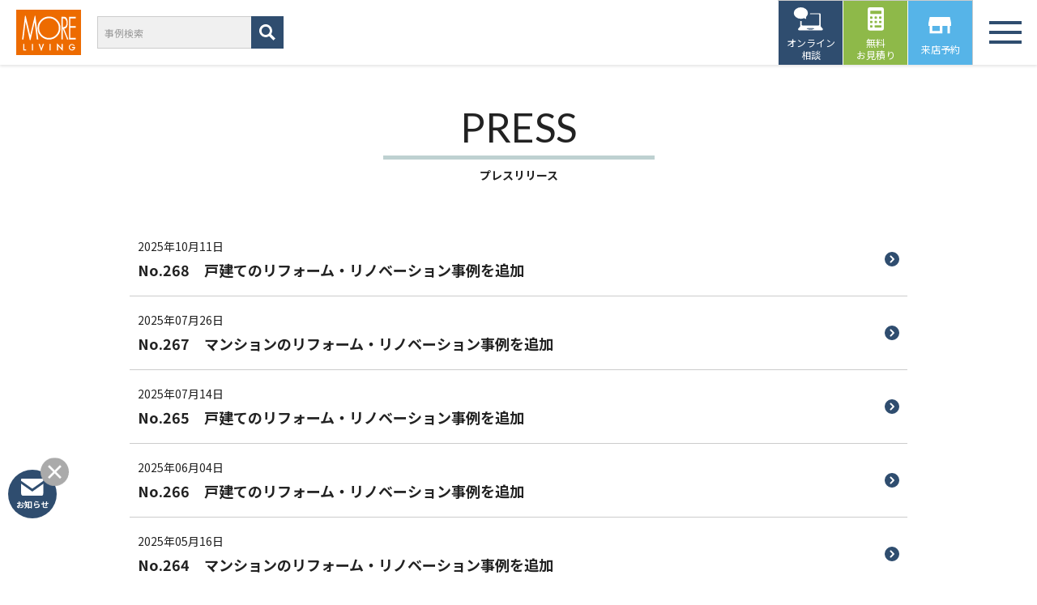

--- FILE ---
content_type: text/html
request_url: https://www.moreliving.co.jp/press/
body_size: 83947
content:
<!DOCTYPE html>
<html>
<head>
<meta charset="utf-8">
<title>プレスリリース | ブログ | 名古屋のリフォームとリノベーション モアリビング</title>
<meta name="description" content="名古屋のリフォームとリノベーション モアリビングの「プレスリリース」の記事一覧です。">

<meta name="viewport" content="width=device-width, initial-scale=1, user-scalable=yes">
<link type="text/css" href="/assets/css/style.min.css?v=20251011175331" rel="stylesheet" media="all">
<link type="text/css" href="/assets/css/custom.css" rel="stylesheet" media="all">
<!-- Google Tag Manager -->
<script>(function(w,d,s,l,i){w[l]=w[l]||[];w[l].push({'gtm.start':
new Date().getTime(),event:'gtm.js'});var f=d.getElementsByTagName(s)[0],
j=d.createElement(s),dl=l!='dataLayer'?'&l='+l:'';j.async=true;j.src=
'https://www.googletagmanager.com/gtm.js?id='+i+dl;f.parentNode.insertBefore(j,f);
})(window,document,'script','dataLayer','GTM-5QR6FP');</script>
<!-- End Google Tag Manager -->

<script type="text/javascript" src="https://ajax.googleapis.com/ajax/libs/jquery/3.6.0/jquery.min.js"></script>

<link rel="canonical" href="https://www.moreliving.co.jp/press/">
<meta property="fb:admins" content="100004061741908">
<meta property="fb:app_id" content="1617449785157504">
<meta property="og:title" content="名古屋のリフォームとリノベーション モアリビング">
<meta property="og:description" content=" モアリビングに関するニュースやプレスリリース、スタッフからのお知らせなどを掲載。お得な情報、みなさまのお役に立つを情報をいち早くお届けします。">
<meta property="og:type" content="website">
<meta property="og:site_name" content="モアリビング">
<meta property="og:image" content="https://www.moreliving.co.jp/assets/img/og.jpg">



</head>
<body class="press ">
<!-- Google Tag Manager (noscript) -->
<noscript><iframe src="https://www.googletagmanager.com/ns.html?id=GTM-5QR6FP"
height="0" width="0" style="display:none;visibility:hidden"></iframe></noscript>
<!-- End Google Tag Manager (noscript) -->

<div id="fb-root"></div>
<script>(function(d, s, id) {
  var js, fjs = d.getElementsByTagName(s)[0];
  if (d.getElementById(id)) return;
  js = d.createElement(s); js.id = id;
  js.src = "//connect.facebook.net/ja_JP/sdk.js#xfbml=1&appId=1576696409232095&version=v2.3";
  fjs.parentNode.insertBefore(js, fjs);
}(document, 'script', 'facebook-jssdk'));</script>

<div class="wrap" id="wrap">
	<header class="global-header">
		
		<p class="site-logo"><a href="/"><img src="/assets/img/common/site_logo.svg" alt="moreliving（モアリビング）"></a></p>
		
		<form method="get" id="searchform" action="/cgi-bin/mt-more/mt-search.cgi" class="search-form">
        <input type="hidden" name="CustomFieldsSearch" value="1" />
        <input type="hidden" name="CustomFieldsSearchClassType" value="entry" />
        <input type="hidden" name="CustomFieldsSearchField" value="caseOwnerVoice" />
        <input type="hidden" name="CustomFieldsSearchField" value="caseAddress" />
        <input type="hidden" name="CustomFieldsSearchField" value="caseReformArea" />
        <input type="hidden" name="CustomFieldsSearchField" value="caseConstPeriod" />
        <input type="hidden" name="CustomFieldsSearchField" value="caseMenseki" />
        <input type="hidden" name="CustomFieldsSearchField" value="casePrice" />
        <input type="hidden" name="CustomFieldsSearchField" value="caseBukkenPrice" />
        <input type="hidden" name="CustomFieldsSearchField" value="caseFamilyStyle" />
        <input type="hidden" name="CustomFieldsSearchField" value="caseKitchenText" />
        <input type="hidden" name="CustomFieldsSearchField" value="caseBathText" />
        <input type="hidden" name="CustomFieldsSearchField" value="caseRestroomText" />
        <input type="hidden" name="CustomFieldsSearchField" value="caseWashroomText" />
        <input type="hidden" name="CustomFieldsSearchField" value="caseStorageText" />
        <input type="hidden" name="CustomFieldsSearchField" value="caseLivingText" />
        <input type="hidden" name="CustomFieldsSearchField" value="caseDiningText" />
        <input type="hidden" name="CustomFieldsSearchField" value="caseBedroomText" />
        <input type="hidden" name="CustomFieldsSearchField" value="caseNersaryText" />
        <input type="hidden" name="CustomFieldsSearchField" value="caseHeatingText" />
        <input type="hidden" name="CustomFieldsSearchField" value="caseTerraceText" />
        <input type="hidden" name="CustomFieldsSearchField" value="caseDoorText" />
        <input type="hidden" name="CustomFieldsSearchField" value="caseWallText" />
        <input type="hidden" name="CustomFieldsSearchField" value="caseRoofText" />
        <input type="hidden" name="CustomFieldsSearchField" value="caseGateText" />
        <input type="hidden" name="CustomFieldsSearchField" value="caseGarageText" />
        <input type="hidden" name="CustomFieldsSearchField" value="caseGardenText" />
        <input type="hidden" name="CustomFieldsSearchField" value="caseQuakeText" />
        <input type="hidden" name="CustomFieldsSearchField" value="caseFreeText" />
			<input type="hidden" name="IncludeBlogs" value="3" />
			<input type="hidden" name="blog_id" value="3" />
			<input type="hidden" name="limit" value="30" />
			<input type="search" class="search-form-input" name="search" placeholder="事例検索" value="">
			<button name="searchBtn" class="search-form-btn" type="submit"><img src="/assets/img/common/icon_search_white.svg" alt=""></button>
		</form>

		<ul class="icon-nav cv-nav">
			<li class="icon-nav-item"><a class="icon-nav-link" href="/contact/online.html">
					<p class="icon-nav-icon"><img src="/assets/img/common/icon_online.svg" alt=""></p>
					<p class="icon-nav-text">オンライン<br class="visible-pc">相談</p></a></li>
			<li class="icon-nav-item"><a class="icon-nav-link estimate" href="/contact/estimate.html">
					<p class="icon-nav-icon"><img src="/assets/img/common/icon_estimate.svg" alt=""></p>
					<p class="icon-nav-text">無料<br class="visible-pc">お見積り</p></a></li>
			<li class="icon-nav-item"><a class="icon-nav-link reservation" href="/contact/reservation.html">
					<p class="icon-nav-icon"><img src="/assets/img/common/icon_reservation.svg" alt=""></p>
					<p class="icon-nav-text">来店予約</p></a></li>
			<li class="icon-nav-item tel"><a class="icon-nav-link tel" href="tel:0120117876" onclick="yahoo_report_conversion('tel:0120117876')">
					<p class="icon-nav-icon"><img src="/assets/img/common/icon_tel.svg" alt=""></p>
					<p class="icon-nav-text">電話</p></a></li>
		</ul>
		<button class="gnav-trg" type="button"><span class="border"></span><span class="border"></span><span class="border"></span></button>
		<nav class="global-nav">
			<div class="inner global-nav-wrap">
				<ul class="global-menu cv">
					<li class="global-menu-item half-sp"><a class="common-btn cv-large estimate" href="/contact/estimate.html"><span class="btn-text">費用が知りたい！<em>見積り依頼</em></span><img class="btn-icon" src="/assets/img/common/icon_arrow_round_white.svg" alt=""></a></li>
					<li class="global-menu-item half-sp"><a class="common-btn orange cv-large reservation" href="/contact/reservation.html"><span class="btn-text">相談がしたい！<em>来店予約</em></span><img class="btn-icon" src="/assets/img/common/icon_arrow_round_white.svg" alt=""></a></li>
					<li class="global-menu-item"><a class="common-btn tel" href="tel:0120117876" onclick="yahoo_report_conversion('tel:0120117876')">
							<div class="tel-main"><img class="btn-icon white" src="/assets/img/common/icon_phone.svg" alt=""><img class="btn-icon black" src="/assets/img/common/icon_phone.svg" alt=""><span class="btn-text en">0120-11-7876</span></div>
							<p class="tel-hours">月〜土 9:00〜18:00、日・祝 9:00〜17:00</p></a></li>
					<li class="global-menu-item"><a class="common-btn border middle" href="/contact/line.html"><img class="left-icon" src="/assets/img/common/icon_line.svg" alt="line"><span class="btn-text"> <span class="upper-case">line</span>相談</span><img class="btn-icon" src="/assets/img/common/icon_arrow_round_navy.svg" alt=""></a></li>
					<li class="global-menu-item"><a class="common-btn border middle" href="/contact/"><span class="btn-text">相談カウンター</span><img class="btn-icon" src="/assets/img/common/icon_arrow_round_navy.svg" alt=""></a></li>
				</ul>
				<ul class="global-menu main">
					<li class="global-menu-item"><span class="common-btn middle accordion-trg"><span class="btn-text">モアリビングについて</span><img class="btn-icon plus" src="/assets/img/common/icon_plus_round_navy.svg" alt=""><img class="btn-icon minus" src="/assets/img/common/icon_minus_round_navy.svg" alt=""></span>
						<ul class="global-menu-children accordion-body">
							<li class="global-menu-item"><a class="common-btn middle" href="/concept/"><span class="btn-text">コンセプト</span><img class="btn-icon" src="/assets/img/common/icon_arrow_round_navy.svg" alt=""></a></li>
							<li class="global-menu-item"><a class="common-btn middle" href="/about/"><span class="btn-text">選ばれる5つの理由</span><img class="btn-icon" src="/assets/img/common/icon_arrow_round_navy.svg" alt=""></a></li>
							<li class="global-menu-item"><a class="common-btn middle" href="/faq/"><span class="btn-text">よくあるご質問</span><img class="btn-icon" src="/assets/img/common/icon_arrow_round_navy.svg" alt=""></a></li>
						</ul>
					</li>
					<li class="global-menu-item"><a class="common-btn middle" href="/case/"><span class="btn-text">リフォーム・リノベーション事例</span><img class="btn-icon" src="/assets/img/common/icon_arrow_round_navy.svg" alt=""></a></li>
					<li class="global-menu-item"><a class="common-btn middle" href="/voice/"><span class="btn-text">お客さまの声</span><img class="btn-icon" src="/assets/img/common/icon_arrow_round_navy.svg" alt=""></a></li>
					<li class="global-menu-item"><span class="common-btn middle accordion-trg"><span class="btn-text">プラン紹介</span><img class="btn-icon plus" src="/assets/img/common/icon_plus_round_navy.svg" alt=""><img class="btn-icon minus" src="/assets/img/common/icon_minus_round_navy.svg" alt=""></span>
						<ul class="global-menu-children accordion-body">
							<li class="global-menu-item"><a class="common-btn middle" href="/plan/mansion-renovation.html"><span class="btn-text">中古マンションリノベーション</span><img class="btn-icon" src="/assets/img/common/icon_arrow_round_navy.svg" alt=""></a></li>
							<li class="global-menu-item"><a class="common-btn middle" href="/plan/house-renovation.html"><span class="btn-text">中古住宅リノベーション</span><img class="btn-icon" src="/assets/img/common/icon_arrow_round_navy.svg" alt=""></a></li>
							<li class="global-menu-item"><a class="common-btn middle" href="/plan/mother.html"><span class="btn-text">素敵な奥さんになれるリフォーム</span><img class="btn-icon" src="/assets/img/common/icon_arrow_round_navy.svg" alt=""></a></li>
							<li class="global-menu-item"><a class="common-btn middle" href="/plan/family.html"><span class="btn-text">二世帯・三世帯が住む大家族リフォーム</span><img class="btn-icon" src="/assets/img/common/icon_arrow_round_navy.svg" alt=""></a></li>
							<li class="global-menu-item"><a class="common-btn middle" href="/plan/senior.html"><span class="btn-text">安全と快適のシニア向けリフォーム</span><img class="btn-icon" src="/assets/img/common/icon_arrow_round_navy.svg" alt=""></a></li>
						</ul>
					</li>
					<li class="global-menu-item"><span class="common-btn middle accordion-trg"><span class="btn-text">リフォーム・リノベーション特集</span><img class="btn-icon plus" src="/assets/img/common/icon_plus_round_navy.svg" alt=""><img class="btn-icon minus" src="/assets/img/common/icon_minus_round_navy.svg" alt=""></span>
						<ul class="global-menu-children accordion-body">
							<li class="global-menu-item"><a class="common-btn middle" href="/special/two-family.html"><span class="btn-text">二世帯・三世帯リフォーム</span><img class="btn-icon" src="/assets/img/common/icon_arrow_round_navy.svg" alt=""></a></li>
							<li class="global-menu-item"><a class="common-btn middle" href="/special/earthquake.html"><span class="btn-text">耐震診断・耐震リフォーム</span><img class="btn-icon" src="/assets/img/common/icon_arrow_round_navy.svg" alt=""></a></li>
							<li class="global-menu-item"><a class="common-btn middle" href="/special/tax-reduction.html"><span class="btn-text">補助金・減税</span><img class="btn-icon" src="/assets/img/common/icon_arrow_round_navy.svg" alt=""></a></li>
						</ul>
					</li>
					<li class="global-menu-item"><span class="common-btn middle accordion-trg"><span class="btn-text">お客さまサポート</span><img class="btn-icon plus" src="/assets/img/common/icon_plus_round_navy.svg" alt=""><img class="btn-icon minus" src="/assets/img/common/icon_minus_round_navy.svg" alt=""></span>
						<ul class="global-menu-children accordion-body">
							<li class="global-menu-item"><a class="common-btn middle" href="/flow/"><span class="btn-text">リフォーム・リノベーションの流れ</span><img class="btn-icon" src="/assets/img/common/icon_arrow_round_navy.svg" alt=""></a></li>
							<li class="global-menu-item"><a class="common-btn middle" href="/realestate/"><span class="btn-text">物件探し・ご購入</span><img class="btn-icon" src="/assets/img/common/icon_arrow_round_navy.svg" alt=""></a></li>
							<li class="global-menu-item"><a class="common-btn middle" href="/contact/pa-service.html"><span class="btn-text">内覧同行サービス</span><img class="btn-icon" src="/assets/img/common/icon_arrow_round_navy.svg" alt=""></a></li>
                        	<li class="global-menu-item"><a class="common-btn middle" href="/loan/"><span class="btn-text">ローンのご案内</span><img class="btn-icon" src="/assets/img/common/icon_arrow_round_navy.svg" alt=""></a></li>
						</ul>
					</li>
					<li class="global-bnr">
						<p class="global-bnr-item"><a class="global-bnr-link" href="/more-select/"><img src="/assets/img/common/more-select_bnr.png" alt="モアセレクト"></a></p>
						<p class="global-bnr-item"><a class="global-bnr-link" href="/staff/"><img src="/assets/img/common/staff_bnr.jpg" alt="スタッフ紹介"></a></p>
					</li>
				</ul>
				<div class="global-other">
					<ul class="global-menu sub">
						<li class="global-menu-item"><a class="link-area" href="/column/"><span class="link-text">コラム</span><img class="link-icon" src="/assets/img/common/icon_arrow_round_navy.svg" alt=""></a></li>
						<li class="global-menu-item"><a class="link-area" href="/shop/"><span class="link-text">店舗紹介</span><img class="link-icon" src="/assets/img/common/icon_arrow_round_navy.svg" alt=""></a></li>
						<li class="global-menu-item"><a class="link-area" href="/corporate/"><span class="link-text">会社案内</span><img class="link-icon" src="/assets/img/common/icon_arrow_round_navy.svg" alt=""></a></li>
					</ul>
					<ul class="sns-list">
						<li class="sns-list-item"><a href="https://www.instagram.com/moreliving_okesho/" target="_blank" rel="noopener noreferrer"><img src="/assets/img/common/icon_ig.png" srcset="/assets/img/common/icon_ig.png 1x,/assets/img/common/icon_ig@2x.png 2x" alt="instagram"></a></li>
						<li class="sns-list-item"><a href="https://www.facebook.com/moreliving.info" target="_blank" rel="noopener noreferrer"><img src="/assets/img/common/icon_fb.svg" alt="facebook"></a></li>
						<li class="sns-list-item"><a href="https://twitter.com/moreliving_info" target="_blank" rel="noopener noreferrer"><img src="/assets/img/common/icon_tw.svg" alt="twitter"></a></li>
					</ul>
					<ul class="global-menu bottom">
						<li class="global-menu-item"><a href="/news/">お知らせ</a></li>
						<li class="global-menu-item"><a href="/press/">プレスリリース</a></li>
						<li class="global-menu-item"><a href="/blog/">スタッフより</a></li>
					</ul>
				</div>
			</div>
		</nav>
	</header>
	<main class="main-contents">

<header class="page-header inner small">
	<div class="jp-en-title">
		<p class="jp-en-en en upper-case">press</p>
		<h1 class="jp-en-jp">プレスリリース</h1>
	</div>
</header>
<div class="inner small">



<div class="news-list">

<div class="news-list-item">
	<a class="news-list-link" href="https://www.moreliving.co.jp/press/no268.html">
		<time class="news-date" datetime="2025-10-11">2025年10月11日</time>
		<p class="news-title common-title">No.268　戸建てのリフォーム・リノベーション事例を追加</p><img class="news-list-icon" src="/assets/img/common/icon_arrow_round_navy.svg" alt="">
	</a>
</div>



<div class="news-list-item">
	<a class="news-list-link" href="https://www.moreliving.co.jp/press/no267.html">
		<time class="news-date" datetime="2025-07-26">2025年07月26日</time>
		<p class="news-title common-title">No.267　マンションのリフォーム・リノベーション事例を追加</p><img class="news-list-icon" src="/assets/img/common/icon_arrow_round_navy.svg" alt="">
	</a>
</div>



<div class="news-list-item">
	<a class="news-list-link" href="https://www.moreliving.co.jp/press/no265.html">
		<time class="news-date" datetime="2025-07-14">2025年07月14日</time>
		<p class="news-title common-title">No.265　戸建てのリフォーム・リノベーション事例を追加</p><img class="news-list-icon" src="/assets/img/common/icon_arrow_round_navy.svg" alt="">
	</a>
</div>



<div class="news-list-item">
	<a class="news-list-link" href="https://www.moreliving.co.jp/press/no266.html">
		<time class="news-date" datetime="2025-06-04">2025年06月04日</time>
		<p class="news-title common-title">No.266　戸建てのリフォーム・リノベーション事例を追加</p><img class="news-list-icon" src="/assets/img/common/icon_arrow_round_navy.svg" alt="">
	</a>
</div>



<div class="news-list-item">
	<a class="news-list-link" href="https://www.moreliving.co.jp/press/no264.html">
		<time class="news-date" datetime="2025-05-16">2025年05月16日</time>
		<p class="news-title common-title">No.264　マンションのリフォーム・リノベーション事例を追加</p><img class="news-list-icon" src="/assets/img/common/icon_arrow_round_navy.svg" alt="">
	</a>
</div>



<div class="news-list-item">
	<a class="news-list-link" href="https://www.moreliving.co.jp/press/no263.html">
		<time class="news-date" datetime="2025-04-30">2025年04月30日</time>
		<p class="news-title common-title">No.263　戸建てのリフォーム・リノベーション事例を追加</p><img class="news-list-icon" src="/assets/img/common/icon_arrow_round_navy.svg" alt="">
	</a>
</div>



<div class="news-list-item">
	<a class="news-list-link" href="https://www.moreliving.co.jp/press/no262.html">
		<time class="news-date" datetime="2025-03-17">2025年03月17日</time>
		<p class="news-title common-title">No.262　戸建てのリフォーム・リノベーション事例を追加</p><img class="news-list-icon" src="/assets/img/common/icon_arrow_round_navy.svg" alt="">
	</a>
</div>



<div class="news-list-item">
	<a class="news-list-link" href="https://www.moreliving.co.jp/press/no261.html">
		<time class="news-date" datetime="2025-02-28">2025年02月28日</time>
		<p class="news-title common-title">No.261　戸建てのリフォーム・リノベーション事例を追加</p><img class="news-list-icon" src="/assets/img/common/icon_arrow_round_navy.svg" alt="">
	</a>
</div>



<div class="news-list-item">
	<a class="news-list-link" href="https://www.moreliving.co.jp/press/no260.html">
		<time class="news-date" datetime="2025-02-09">2025年02月09日</time>
		<p class="news-title common-title">No.260　マンションのリフォーム・リノベーション事例を追加</p><img class="news-list-icon" src="/assets/img/common/icon_arrow_round_navy.svg" alt="">
	</a>
</div>



<div class="news-list-item">
	<a class="news-list-link" href="https://www.moreliving.co.jp/press/no259.html">
		<time class="news-date" datetime="2024-12-29">2024年12月29日</time>
		<p class="news-title common-title">No.259　戸建てのリフォーム・リノベーション事例を追加</p><img class="news-list-icon" src="/assets/img/common/icon_arrow_round_navy.svg" alt="">
	</a>
</div>



<div class="news-list-item">
	<a class="news-list-link" href="https://www.moreliving.co.jp/press/no258.html">
		<time class="news-date" datetime="2024-12-27">2024年12月27日</time>
		<p class="news-title common-title">No.258　戸建てのリフォーム・リノベーション事例を追加</p><img class="news-list-icon" src="/assets/img/common/icon_arrow_round_navy.svg" alt="">
	</a>
</div>



<div class="news-list-item">
	<a class="news-list-link" href="https://www.moreliving.co.jp/press/nop043.html">
		<time class="news-date" datetime="2024-12-16">2024年12月16日</time>
		<p class="news-title common-title">No.p043　戸建てのリフォーム・リノベーション事例を追加</p><img class="news-list-icon" src="/assets/img/common/icon_arrow_round_navy.svg" alt="">
	</a>
</div>



<div class="news-list-item">
	<a class="news-list-link" href="https://www.moreliving.co.jp/press/no256.html">
		<time class="news-date" datetime="2024-12-12">2024年12月12日</time>
		<p class="news-title common-title">No.256　戸建てのリフォーム・リノベーション事例を追加</p><img class="news-list-icon" src="/assets/img/common/icon_arrow_round_navy.svg" alt="">
	</a>
</div>



<div class="news-list-item">
	<a class="news-list-link" href="https://www.moreliving.co.jp/press/no255.html">
		<time class="news-date" datetime="2024-11-17">2024年11月17日</time>
		<p class="news-title common-title">No.255　マンションのリフォーム・リノベーション事例を追加</p><img class="news-list-icon" src="/assets/img/common/icon_arrow_round_navy.svg" alt="">
	</a>
</div>



<div class="news-list-item">
	<a class="news-list-link" href="https://www.moreliving.co.jp/press/nop042.html">
		<time class="news-date" datetime="2024-11-02">2024年11月02日</time>
		<p class="news-title common-title">No.p042　戸建てのリフォーム・リノベーション事例を追加</p><img class="news-list-icon" src="/assets/img/common/icon_arrow_round_navy.svg" alt="">
	</a>
</div>

</div>





<p class="accordion-trg text-center mt-xl mb-l"><a class="common-btn" href="javascript:;"><span>もっと見る</span></a></p>
<div class="news-list accordion-body">

<div class="news-list-item">
	<a class="news-list-link" href="https://www.moreliving.co.jp/press/no254.html">
		<time class="news-date" datetime="2024-09-10">2024年09月10日</time>
		<p class="news-title common-title">No.254　マンションのリフォーム・リノベーション事例を追加</p><img class="news-list-icon" src="/assets/img/common/icon_arrow_round_navy.svg" alt="">
	</a>
</div>



<div class="news-list-item">
	<a class="news-list-link" href="https://www.moreliving.co.jp/press/no253.html">
		<time class="news-date" datetime="2024-09-09">2024年09月09日</time>
		<p class="news-title common-title">No.253　戸建てのリフォーム・リノベーション事例を追加</p><img class="news-list-icon" src="/assets/img/common/icon_arrow_round_navy.svg" alt="">
	</a>
</div>



<div class="news-list-item">
	<a class="news-list-link" href="https://www.moreliving.co.jp/press/no249.html">
		<time class="news-date" datetime="2023-12-26">2023年12月26日</time>
		<p class="news-title common-title">No.249　マンションのリフォーム・リノベーション事例を追加</p><img class="news-list-icon" src="/assets/img/common/icon_arrow_round_navy.svg" alt="">
	</a>
</div>



<div class="news-list-item">
	<a class="news-list-link" href="https://www.moreliving.co.jp/press/no247.html">
		<time class="news-date" datetime="2023-12-15">2023年12月15日</time>
		<p class="news-title common-title">No.247　戸建てのリフォーム・リノベーション事例を追加</p><img class="news-list-icon" src="/assets/img/common/icon_arrow_round_navy.svg" alt="">
	</a>
</div>



<div class="news-list-item">
	<a class="news-list-link" href="https://www.moreliving.co.jp/press/no248.html">
		<time class="news-date" datetime="2023-12-14">2023年12月14日</time>
		<p class="news-title common-title">No.248　戸建てのリフォーム・リノベーション事例を追加</p><img class="news-list-icon" src="/assets/img/common/icon_arrow_round_navy.svg" alt="">
	</a>
</div>



<div class="news-list-item">
	<a class="news-list-link" href="https://www.moreliving.co.jp/press/2024newopen.html">
		<time class="news-date" datetime="2023-12-06">2023年12月06日</time>
		<p class="news-title common-title">【予告】2024年3月、守山区下志段味エリアにモアリビング守山尾張旭店をニューオープン！</p><img class="news-list-icon" src="/assets/img/common/icon_arrow_round_navy.svg" alt="">
	</a>
</div>



<div class="news-list-item">
	<a class="news-list-link" href="https://www.moreliving.co.jp/press/no246.html">
		<time class="news-date" datetime="2023-11-24">2023年11月24日</time>
		<p class="news-title common-title">No.246　マンションのリフォーム・リノベーション事例を追加</p><img class="news-list-icon" src="/assets/img/common/icon_arrow_round_navy.svg" alt="">
	</a>
</div>



<div class="news-list-item">
	<a class="news-list-link" href="https://www.moreliving.co.jp/press/no245.html">
		<time class="news-date" datetime="2023-11-09">2023年11月09日</time>
		<p class="news-title common-title">No.245　戸建てのリフォーム・リノベーション事例を追加</p><img class="news-list-icon" src="/assets/img/common/icon_arrow_round_navy.svg" alt="">
	</a>
</div>



<div class="news-list-item">
	<a class="news-list-link" href="https://www.moreliving.co.jp/press/no244.html">
		<time class="news-date" datetime="2023-09-24">2023年09月24日</time>
		<p class="news-title common-title">No.244　戸建てのリフォーム・リノベーション事例を追加</p><img class="news-list-icon" src="/assets/img/common/icon_arrow_round_navy.svg" alt="">
	</a>
</div>



<div class="news-list-item">
	<a class="news-list-link" href="https://www.moreliving.co.jp/press/no243.html">
		<time class="news-date" datetime="2023-07-10">2023年07月10日</time>
		<p class="news-title common-title">No.243　戸建てのリフォーム・リノベーション事例を追加</p><img class="news-list-icon" src="/assets/img/common/icon_arrow_round_navy.svg" alt="">
	</a>
</div>



<div class="news-list-item">
	<a class="news-list-link" href="https://www.moreliving.co.jp/press/no242.html">
		<time class="news-date" datetime="2023-05-12">2023年05月12日</time>
		<p class="news-title common-title">No.242　戸建てのリフォーム・リノベーション事例を追加</p><img class="news-list-icon" src="/assets/img/common/icon_arrow_round_navy.svg" alt="">
	</a>
</div>



<div class="news-list-item">
	<a class="news-list-link" href="https://www.moreliving.co.jp/press/no241.html">
		<time class="news-date" datetime="2023-04-17">2023年04月17日</time>
		<p class="news-title common-title">No.241　戸建てのリフォーム・リノベーション事例を追加</p><img class="news-list-icon" src="/assets/img/common/icon_arrow_round_navy.svg" alt="">
	</a>
</div>



<div class="news-list-item">
	<a class="news-list-link" href="https://www.moreliving.co.jp/press/no239.html">
		<time class="news-date" datetime="2023-03-27">2023年03月27日</time>
		<p class="news-title common-title">No.239　戸建てのリフォーム・リノベーション事例を追加</p><img class="news-list-icon" src="/assets/img/common/icon_arrow_round_navy.svg" alt="">
	</a>
</div>



<div class="news-list-item">
	<a class="news-list-link" href="https://www.moreliving.co.jp/press/no240.html">
		<time class="news-date" datetime="2023-03-22">2023年03月22日</time>
		<p class="news-title common-title">No.240　マンションのリフォーム・リノベーション事例を追加</p><img class="news-list-icon" src="/assets/img/common/icon_arrow_round_navy.svg" alt="">
	</a>
</div>



<div class="news-list-item">
	<a class="news-list-link" href="https://www.moreliving.co.jp/press/no233.html">
		<time class="news-date" datetime="2023-01-07">2023年01月07日</time>
		<p class="news-title common-title">No.233　戸建てのリフォーム・リノベーション事例を追加</p><img class="news-list-icon" src="/assets/img/common/icon_arrow_round_navy.svg" alt="">
	</a>
</div>



<div class="news-list-item">
	<a class="news-list-link" href="https://www.moreliving.co.jp/press/no238.html">
		<time class="news-date" datetime="2022-12-28">2022年12月28日</time>
		<p class="news-title common-title">No.238　戸建てのリフォーム・リノベーション事例を追加</p><img class="news-list-icon" src="/assets/img/common/icon_arrow_round_navy.svg" alt="">
	</a>
</div>



<div class="news-list-item">
	<a class="news-list-link" href="https://www.moreliving.co.jp/press/no236.html">
		<time class="news-date" datetime="2022-12-13">2022年12月13日</time>
		<p class="news-title common-title">No.236　マンションのリフォーム・リノベーション事例を追加</p><img class="news-list-icon" src="/assets/img/common/icon_arrow_round_navy.svg" alt="">
	</a>
</div>



<div class="news-list-item">
	<a class="news-list-link" href="https://www.moreliving.co.jp/press/no237.html">
		<time class="news-date" datetime="2022-12-09">2022年12月09日</time>
		<p class="news-title common-title">No.237　戸建てのリフォーム・リノベーション事例を追加</p><img class="news-list-icon" src="/assets/img/common/icon_arrow_round_navy.svg" alt="">
	</a>
</div>



<div class="news-list-item">
	<a class="news-list-link" href="https://www.moreliving.co.jp/press/no235.html">
		<time class="news-date" datetime="2022-12-03">2022年12月03日</time>
		<p class="news-title common-title">No.235　マンションのリフォーム・リノベーション事例を追加</p><img class="news-list-icon" src="/assets/img/common/icon_arrow_round_navy.svg" alt="">
	</a>
</div>



<div class="news-list-item">
	<a class="news-list-link" href="https://www.moreliving.co.jp/press/no234.html">
		<time class="news-date" datetime="2022-11-21">2022年11月21日</time>
		<p class="news-title common-title">No.234　マンションのリフォーム・リノベーション事例を追加</p><img class="news-list-icon" src="/assets/img/common/icon_arrow_round_navy.svg" alt="">
	</a>
</div>



<div class="news-list-item">
	<a class="news-list-link" href="https://www.moreliving.co.jp/press/no230.html">
		<time class="news-date" datetime="2022-10-26">2022年10月26日</time>
		<p class="news-title common-title">No.230　マンションのリフォーム・リノベーション事例を追加</p><img class="news-list-icon" src="/assets/img/common/icon_arrow_round_navy.svg" alt="">
	</a>
</div>



<div class="news-list-item">
	<a class="news-list-link" href="https://www.moreliving.co.jp/press/no232.html">
		<time class="news-date" datetime="2022-08-31">2022年08月31日</time>
		<p class="news-title common-title">No.232　戸建てのリフォーム・リノベーション事例を追加</p><img class="news-list-icon" src="/assets/img/common/icon_arrow_round_navy.svg" alt="">
	</a>
</div>



<div class="news-list-item">
	<a class="news-list-link" href="https://www.moreliving.co.jp/press/no227.html">
		<time class="news-date" datetime="2022-07-16">2022年07月16日</time>
		<p class="news-title common-title">No.227　戸建てのリフォーム・リノベーション事例を追加</p><img class="news-list-icon" src="/assets/img/common/icon_arrow_round_navy.svg" alt="">
	</a>
</div>



<div class="news-list-item">
	<a class="news-list-link" href="https://www.moreliving.co.jp/press/no231.html">
		<time class="news-date" datetime="2022-06-18">2022年06月18日</time>
		<p class="news-title common-title">No.231　マンションのリフォーム・リノベーション事例を追加</p><img class="news-list-icon" src="/assets/img/common/icon_arrow_round_navy.svg" alt="">
	</a>
</div>



<div class="news-list-item">
	<a class="news-list-link" href="https://www.moreliving.co.jp/press/no224.html">
		<time class="news-date" datetime="2021-11-01">2021年11月01日</time>
		<p class="news-title common-title">No.224　戸建てのリフォーム・リノベーション事例を追加</p><img class="news-list-icon" src="/assets/img/common/icon_arrow_round_navy.svg" alt="">
	</a>
</div>



<div class="news-list-item">
	<a class="news-list-link" href="https://www.moreliving.co.jp/press/no223.html">
		<time class="news-date" datetime="2021-09-22">2021年09月22日</time>
		<p class="news-title common-title">No.223　マンションのリフォーム・リノベーション事例を追加</p><img class="news-list-icon" src="/assets/img/common/icon_arrow_round_navy.svg" alt="">
	</a>
</div>



<div class="news-list-item">
	<a class="news-list-link" href="https://www.moreliving.co.jp/press/no222.html">
		<time class="news-date" datetime="2021-09-13">2021年09月13日</time>
		<p class="news-title common-title">No.222　マンションのリフォーム・リノベーション事例を追加</p><img class="news-list-icon" src="/assets/img/common/icon_arrow_round_navy.svg" alt="">
	</a>
</div>



<div class="news-list-item">
	<a class="news-list-link" href="https://www.moreliving.co.jp/press/no221.html">
		<time class="news-date" datetime="2021-08-31">2021年08月31日</time>
		<p class="news-title common-title">No.221　戸建てのリフォーム・リノベーション事例を追加</p><img class="news-list-icon" src="/assets/img/common/icon_arrow_round_navy.svg" alt="">
	</a>
</div>



<div class="news-list-item">
	<a class="news-list-link" href="https://www.moreliving.co.jp/press/no220.html">
		<time class="news-date" datetime="2021-07-30">2021年07月30日</time>
		<p class="news-title common-title">No.220　マンションのリフォーム・リノベーション事例を追加</p><img class="news-list-icon" src="/assets/img/common/icon_arrow_round_navy.svg" alt="">
	</a>
</div>



<div class="news-list-item">
	<a class="news-list-link" href="https://www.moreliving.co.jp/press/no216.html">
		<time class="news-date" datetime="2021-06-30">2021年06月30日</time>
		<p class="news-title common-title">No.216　戸建てのリフォーム・リノベーション事例を追加</p><img class="news-list-icon" src="/assets/img/common/icon_arrow_round_navy.svg" alt="">
	</a>
</div>



<div class="news-list-item">
	<a class="news-list-link" href="https://www.moreliving.co.jp/press/no218.html">
		<time class="news-date" datetime="2021-05-29">2021年05月29日</time>
		<p class="news-title common-title">No.218　戸建てのリフォーム・リノベーション事例を追加</p><img class="news-list-icon" src="/assets/img/common/icon_arrow_round_navy.svg" alt="">
	</a>
</div>



<div class="news-list-item">
	<a class="news-list-link" href="https://www.moreliving.co.jp/press/nop40.html">
		<time class="news-date" datetime="2021-05-07">2021年05月07日</time>
		<p class="news-title common-title">No.p40　マンションのリフォーム・リノベーション事例を追加</p><img class="news-list-icon" src="/assets/img/common/icon_arrow_round_navy.svg" alt="">
	</a>
</div>



<div class="news-list-item">
	<a class="news-list-link" href="https://www.moreliving.co.jp/press/no215.html">
		<time class="news-date" datetime="2021-05-07">2021年05月07日</time>
		<p class="news-title common-title">No.215　マンションのリフォーム・リノベーション事例を追加</p><img class="news-list-icon" src="/assets/img/common/icon_arrow_round_navy.svg" alt="">
	</a>
</div>



<div class="news-list-item">
	<a class="news-list-link" href="https://www.moreliving.co.jp/press/no217.html">
		<time class="news-date" datetime="2021-05-07">2021年05月07日</time>
		<p class="news-title common-title">No.217　マンションのリフォーム・リノベーション事例を追加</p><img class="news-list-icon" src="/assets/img/common/icon_arrow_round_navy.svg" alt="">
	</a>
</div>



<div class="news-list-item">
	<a class="news-list-link" href="https://www.moreliving.co.jp/press/no219.html">
		<time class="news-date" datetime="2021-04-30">2021年04月30日</time>
		<p class="news-title common-title">No.219　戸建てのリフォーム・リノベーション事例を追加</p><img class="news-list-icon" src="/assets/img/common/icon_arrow_round_navy.svg" alt="">
	</a>
</div>



<div class="news-list-item">
	<a class="news-list-link" href="https://www.moreliving.co.jp/press/nop39.html">
		<time class="news-date" datetime="2021-03-13">2021年03月13日</time>
		<p class="news-title common-title">No.p39　戸建てのリフォーム・リノベーション事例を追加</p><img class="news-list-icon" src="/assets/img/common/icon_arrow_round_navy.svg" alt="">
	</a>
</div>



<div class="news-list-item">
	<a class="news-list-link" href="https://www.moreliving.co.jp/press/instagram.html">
		<time class="news-date" datetime="2021-03-03">2021年03月03日</time>
		<p class="news-title common-title">Instagramアカウントのお知らせ</p><img class="news-list-icon" src="/assets/img/common/icon_arrow_round_navy.svg" alt="">
	</a>
</div>



<div class="news-list-item">
	<a class="news-list-link" href="https://www.moreliving.co.jp/press/no213.html">
		<time class="news-date" datetime="2020-12-28">2020年12月28日</time>
		<p class="news-title common-title">No.213　戸建てのリフォーム・リノベーション事例を追加</p><img class="news-list-icon" src="/assets/img/common/icon_arrow_round_navy.svg" alt="">
	</a>
</div>



<div class="news-list-item">
	<a class="news-list-link" href="https://www.moreliving.co.jp/press/no214.html">
		<time class="news-date" datetime="2020-12-18">2020年12月18日</time>
		<p class="news-title common-title">No.214　戸建てのリフォーム・リノベーション事例を追加</p><img class="news-list-icon" src="/assets/img/common/icon_arrow_round_navy.svg" alt="">
	</a>
</div>



<div class="news-list-item">
	<a class="news-list-link" href="https://www.moreliving.co.jp/press/no211.html">
		<time class="news-date" datetime="2020-12-09">2020年12月09日</time>
		<p class="news-title common-title">No.211　マンションのリフォーム・リノベーション事例を追加</p><img class="news-list-icon" src="/assets/img/common/icon_arrow_round_navy.svg" alt="">
	</a>
</div>



<div class="news-list-item">
	<a class="news-list-link" href="https://www.moreliving.co.jp/press/no212.html">
		<time class="news-date" datetime="2020-12-02">2020年12月02日</time>
		<p class="news-title common-title">No.212　マンションのリフォーム・リノベーション事例を追加</p><img class="news-list-icon" src="/assets/img/common/icon_arrow_round_navy.svg" alt="">
	</a>
</div>



<div class="news-list-item">
	<a class="news-list-link" href="https://www.moreliving.co.jp/press/no210.html">
		<time class="news-date" datetime="2020-10-24">2020年10月24日</time>
		<p class="news-title common-title">No.210　マンションのリフォーム・リノベーション事例を追加</p><img class="news-list-icon" src="/assets/img/common/icon_arrow_round_navy.svg" alt="">
	</a>
</div>



<div class="news-list-item">
	<a class="news-list-link" href="https://www.moreliving.co.jp/press/no209.html">
		<time class="news-date" datetime="2020-09-11">2020年09月11日</time>
		<p class="news-title common-title">No.209　戸建てのリフォーム・リノベーション事例を追加</p><img class="news-list-icon" src="/assets/img/common/icon_arrow_round_navy.svg" alt="">
	</a>
</div>



<div class="news-list-item">
	<a class="news-list-link" href="https://www.moreliving.co.jp/press/no208.html">
		<time class="news-date" datetime="2020-07-15">2020年07月15日</time>
		<p class="news-title common-title">No.208　戸建てのリフォーム・リノベーション事例を追加</p><img class="news-list-icon" src="/assets/img/common/icon_arrow_round_navy.svg" alt="">
	</a>
</div>



<div class="news-list-item">
	<a class="news-list-link" href="https://www.moreliving.co.jp/press/no204.html">
		<time class="news-date" datetime="2020-05-21">2020年05月21日</time>
		<p class="news-title common-title">No.204　戸建てのリフォーム・リノベーション事例を追加</p><img class="news-list-icon" src="/assets/img/common/icon_arrow_round_navy.svg" alt="">
	</a>
</div>



<div class="news-list-item">
	<a class="news-list-link" href="https://www.moreliving.co.jp/press/no207.html">
		<time class="news-date" datetime="2020-04-10">2020年04月10日</time>
		<p class="news-title common-title">No.207　戸建てのリフォーム・リノベーション事例を追加</p><img class="news-list-icon" src="/assets/img/common/icon_arrow_round_navy.svg" alt="">
	</a>
</div>



<div class="news-list-item">
	<a class="news-list-link" href="https://www.moreliving.co.jp/press/no206.html">
		<time class="news-date" datetime="2020-04-07">2020年04月07日</time>
		<p class="news-title common-title">No.206　マンションのリフォーム・リノベーション事例を追加</p><img class="news-list-icon" src="/assets/img/common/icon_arrow_round_navy.svg" alt="">
	</a>
</div>



<div class="news-list-item">
	<a class="news-list-link" href="https://www.moreliving.co.jp/press/no201.html">
		<time class="news-date" datetime="2020-03-17">2020年03月17日</time>
		<p class="news-title common-title">No.201　戸建てのリフォーム・リノベーション事例を追加</p><img class="news-list-icon" src="/assets/img/common/icon_arrow_round_navy.svg" alt="">
	</a>
</div>



<div class="news-list-item">
	<a class="news-list-link" href="https://www.moreliving.co.jp/press/no205.html">
		<time class="news-date" datetime="2020-02-25">2020年02月25日</time>
		<p class="news-title common-title">No.205　戸建てのリフォーム・リノベーション事例を追加</p><img class="news-list-icon" src="/assets/img/common/icon_arrow_round_navy.svg" alt="">
	</a>
</div>



<div class="news-list-item">
	<a class="news-list-link" href="https://www.moreliving.co.jp/press/no202.html">
		<time class="news-date" datetime="2020-02-19">2020年02月19日</time>
		<p class="news-title common-title">No.202　戸建てのリフォーム・リノベーション事例を追加</p><img class="news-list-icon" src="/assets/img/common/icon_arrow_round_navy.svg" alt="">
	</a>
</div>



<div class="news-list-item">
	<a class="news-list-link" href="https://www.moreliving.co.jp/press/no200.html">
		<time class="news-date" datetime="2020-02-18">2020年02月18日</time>
		<p class="news-title common-title">No.200　戸建てのリフォーム・リノベーション事例を追加</p><img class="news-list-icon" src="/assets/img/common/icon_arrow_round_navy.svg" alt="">
	</a>
</div>



<div class="news-list-item">
	<a class="news-list-link" href="https://www.moreliving.co.jp/press/no203.html">
		<time class="news-date" datetime="2019-12-04">2019年12月04日</time>
		<p class="news-title common-title">No.203　戸建てのリフォーム・リノベーション事例を追加</p><img class="news-list-icon" src="/assets/img/common/icon_arrow_round_navy.svg" alt="">
	</a>
</div>



<div class="news-list-item">
	<a class="news-list-link" href="https://www.moreliving.co.jp/press/no199.html">
		<time class="news-date" datetime="2019-09-30">2019年09月30日</time>
		<p class="news-title common-title">No.199　戸建てのリフォーム・リノベーション事例を追加</p><img class="news-list-icon" src="/assets/img/common/icon_arrow_round_navy.svg" alt="">
	</a>
</div>



<div class="news-list-item">
	<a class="news-list-link" href="https://www.moreliving.co.jp/press/no197.html">
		<time class="news-date" datetime="2019-08-19">2019年08月19日</time>
		<p class="news-title common-title">No.197　戸建てのリフォーム・リノベーション事例を追加</p><img class="news-list-icon" src="/assets/img/common/icon_arrow_round_navy.svg" alt="">
	</a>
</div>



<div class="news-list-item">
	<a class="news-list-link" href="https://www.moreliving.co.jp/press/nop38.html">
		<time class="news-date" datetime="2019-08-10">2019年08月10日</time>
		<p class="news-title common-title">No.P38　戸建てのリフォーム・リノベーション事例を追加</p><img class="news-list-icon" src="/assets/img/common/icon_arrow_round_navy.svg" alt="">
	</a>
</div>



<div class="news-list-item">
	<a class="news-list-link" href="https://www.moreliving.co.jp/press/no198.html">
		<time class="news-date" datetime="2019-08-01">2019年08月01日</time>
		<p class="news-title common-title">No.198　戸建てのリフォーム・リノベーション事例を追加</p><img class="news-list-icon" src="/assets/img/common/icon_arrow_round_navy.svg" alt="">
	</a>
</div>



<div class="news-list-item">
	<a class="news-list-link" href="https://www.moreliving.co.jp/press/no196.html">
		<time class="news-date" datetime="2019-04-17">2019年04月17日</time>
		<p class="news-title common-title">No.196　マンションのリフォーム・リノベーション事例を追加</p><img class="news-list-icon" src="/assets/img/common/icon_arrow_round_navy.svg" alt="">
	</a>
</div>



<div class="news-list-item">
	<a class="news-list-link" href="https://www.moreliving.co.jp/press/no195.html">
		<time class="news-date" datetime="2019-03-14">2019年03月14日</time>
		<p class="news-title common-title">No.195　戸建てのリフォーム・リノベーション事例を追加</p><img class="news-list-icon" src="/assets/img/common/icon_arrow_round_navy.svg" alt="">
	</a>
</div>



<div class="news-list-item">
	<a class="news-list-link" href="https://www.moreliving.co.jp/press/no194.html">
		<time class="news-date" datetime="2019-03-04">2019年03月04日</time>
		<p class="news-title common-title">No.194　マンションのリフォーム・リノベーション事例を追加</p><img class="news-list-icon" src="/assets/img/common/icon_arrow_round_navy.svg" alt="">
	</a>
</div>



<div class="news-list-item">
	<a class="news-list-link" href="https://www.moreliving.co.jp/press/no193.html">
		<time class="news-date" datetime="2019-01-31">2019年01月31日</time>
		<p class="news-title common-title">No.193　戸建てのリフォーム・リノベーション事例を追加</p><img class="news-list-icon" src="/assets/img/common/icon_arrow_round_navy.svg" alt="">
	</a>
</div>



<div class="news-list-item">
	<a class="news-list-link" href="https://www.moreliving.co.jp/press/no192.html">
		<time class="news-date" datetime="2019-01-09">2019年01月09日</time>
		<p class="news-title common-title">No.192　マンションのリフォーム・リノベーション事例を追加</p><img class="news-list-icon" src="/assets/img/common/icon_arrow_round_navy.svg" alt="">
	</a>
</div>



<div class="news-list-item">
	<a class="news-list-link" href="https://www.moreliving.co.jp/press/no191.html">
		<time class="news-date" datetime="2018-10-06">2018年10月06日</time>
		<p class="news-title common-title">No.191　戸建てのリフォーム・リノベーション事例を追加！</p><img class="news-list-icon" src="/assets/img/common/icon_arrow_round_navy.svg" alt="">
	</a>
</div>



<div class="news-list-item">
	<a class="news-list-link" href="https://www.moreliving.co.jp/press/no190.html">
		<time class="news-date" datetime="2018-08-22">2018年08月22日</time>
		<p class="news-title common-title">No.190　マンションのリフォーム・リノベーション事例を追加！</p><img class="news-list-icon" src="/assets/img/common/icon_arrow_round_navy.svg" alt="">
	</a>
</div>



<div class="news-list-item">
	<a class="news-list-link" href="https://www.moreliving.co.jp/press/no189.html">
		<time class="news-date" datetime="2018-07-12">2018年07月12日</time>
		<p class="news-title common-title">No.189　戸建てのリフォーム・リノベーション事例を追加！</p><img class="news-list-icon" src="/assets/img/common/icon_arrow_round_navy.svg" alt="">
	</a>
</div>



<div class="news-list-item">
	<a class="news-list-link" href="https://www.moreliving.co.jp/press/no188.html">
		<time class="news-date" datetime="2018-07-06">2018年07月06日</time>
		<p class="news-title common-title">No.188　戸建てのリフォーム・リノベーション事例を追加！</p><img class="news-list-icon" src="/assets/img/common/icon_arrow_round_navy.svg" alt="">
	</a>
</div>



<div class="news-list-item">
	<a class="news-list-link" href="https://www.moreliving.co.jp/press/no187.html">
		<time class="news-date" datetime="2018-06-28">2018年06月28日</time>
		<p class="news-title common-title">No.187　戸建てのリフォーム・リノベーション事例を追加！</p><img class="news-list-icon" src="/assets/img/common/icon_arrow_round_navy.svg" alt="">
	</a>
</div>



<div class="news-list-item">
	<a class="news-list-link" href="https://www.moreliving.co.jp/press/no186.html">
		<time class="news-date" datetime="2018-06-15">2018年06月15日</time>
		<p class="news-title common-title">No.186　戸建てのリフォーム・リノベーション事例を追加！</p><img class="news-list-icon" src="/assets/img/common/icon_arrow_round_navy.svg" alt="">
	</a>
</div>



<div class="news-list-item">
	<a class="news-list-link" href="https://www.moreliving.co.jp/press/no185.html">
		<time class="news-date" datetime="2018-06-06">2018年06月06日</time>
		<p class="news-title common-title">No.185　戸建てのリフォーム・リノベーション事例を追加！</p><img class="news-list-icon" src="/assets/img/common/icon_arrow_round_navy.svg" alt="">
	</a>
</div>



<div class="news-list-item">
	<a class="news-list-link" href="https://www.moreliving.co.jp/press/no184.html">
		<time class="news-date" datetime="2018-04-02">2018年04月02日</time>
		<p class="news-title common-title">No.184　戸建てのリフォーム・リノベーション事例を追加！</p><img class="news-list-icon" src="/assets/img/common/icon_arrow_round_navy.svg" alt="">
	</a>
</div>



<div class="news-list-item">
	<a class="news-list-link" href="https://www.moreliving.co.jp/press/no183.html">
		<time class="news-date" datetime="2018-02-15">2018年02月15日</time>
		<p class="news-title common-title">No.183　戸建てのリフォーム・リノベーション事例を追加！</p><img class="news-list-icon" src="/assets/img/common/icon_arrow_round_navy.svg" alt="">
	</a>
</div>



<div class="news-list-item">
	<a class="news-list-link" href="https://www.moreliving.co.jp/press/no180.html">
		<time class="news-date" datetime="2018-02-10">2018年02月10日</time>
		<p class="news-title common-title">No.180　マンションのリフォーム・リノベーション事例を追加！</p><img class="news-list-icon" src="/assets/img/common/icon_arrow_round_navy.svg" alt="">
	</a>
</div>



<div class="news-list-item">
	<a class="news-list-link" href="https://www.moreliving.co.jp/press/no182.html">
		<time class="news-date" datetime="2018-02-05">2018年02月05日</time>
		<p class="news-title common-title">No.182　戸建てのリフォーム・リノベーション事例を追加！</p><img class="news-list-icon" src="/assets/img/common/icon_arrow_round_navy.svg" alt="">
	</a>
</div>



<div class="news-list-item">
	<a class="news-list-link" href="https://www.moreliving.co.jp/press/no181.html">
		<time class="news-date" datetime="2018-01-31">2018年01月31日</time>
		<p class="news-title common-title">No.181　戸建てのリフォーム・リノベーション事例を追加！</p><img class="news-list-icon" src="/assets/img/common/icon_arrow_round_navy.svg" alt="">
	</a>
</div>



<div class="news-list-item">
	<a class="news-list-link" href="https://www.moreliving.co.jp/press/no178.html">
		<time class="news-date" datetime="2017-11-17">2017年11月17日</time>
		<p class="news-title common-title">No.178　戸建てのリフォーム・リノベーション事例を追加！</p><img class="news-list-icon" src="/assets/img/common/icon_arrow_round_navy.svg" alt="">
	</a>
</div>



<div class="news-list-item">
	<a class="news-list-link" href="https://www.moreliving.co.jp/press/no177.html">
		<time class="news-date" datetime="2017-11-06">2017年11月06日</time>
		<p class="news-title common-title">No.177　戸建てのリフォーム・リノベーション事例を追加！</p><img class="news-list-icon" src="/assets/img/common/icon_arrow_round_navy.svg" alt="">
	</a>
</div>



<div class="news-list-item">
	<a class="news-list-link" href="https://www.moreliving.co.jp/press/no176.html">
		<time class="news-date" datetime="2017-10-28">2017年10月28日</time>
		<p class="news-title common-title">No.176　マンションのリフォーム・リノベーション事例を追加！</p><img class="news-list-icon" src="/assets/img/common/icon_arrow_round_navy.svg" alt="">
	</a>
</div>



<div class="news-list-item">
	<a class="news-list-link" href="https://www.moreliving.co.jp/press/no175.html">
		<time class="news-date" datetime="2017-10-11">2017年10月11日</time>
		<p class="news-title common-title">No.175　戸建てのリフォーム・リノベーション事例を追加！</p><img class="news-list-icon" src="/assets/img/common/icon_arrow_round_navy.svg" alt="">
	</a>
</div>



<div class="news-list-item">
	<a class="news-list-link" href="https://www.moreliving.co.jp/press/no174.html">
		<time class="news-date" datetime="2017-09-26">2017年09月26日</time>
		<p class="news-title common-title">No.174　戸建てのリフォーム・リノベーション事例を追加！</p><img class="news-list-icon" src="/assets/img/common/icon_arrow_round_navy.svg" alt="">
	</a>
</div>



<div class="news-list-item">
	<a class="news-list-link" href="https://www.moreliving.co.jp/press/no173.html">
		<time class="news-date" datetime="2017-09-11">2017年09月11日</time>
		<p class="news-title common-title">No.173　戸建てのリフォーム・リノベーション事例を追加！</p><img class="news-list-icon" src="/assets/img/common/icon_arrow_round_navy.svg" alt="">
	</a>
</div>



<div class="news-list-item">
	<a class="news-list-link" href="https://www.moreliving.co.jp/press/no172.html">
		<time class="news-date" datetime="2017-08-29">2017年08月29日</time>
		<p class="news-title common-title">No.172　戸建てのリフォーム・リノベーション事例を追加！</p><img class="news-list-icon" src="/assets/img/common/icon_arrow_round_navy.svg" alt="">
	</a>
</div>



<div class="news-list-item">
	<a class="news-list-link" href="https://www.moreliving.co.jp/press/no171.html">
		<time class="news-date" datetime="2017-08-23">2017年08月23日</time>
		<p class="news-title common-title">No.171　戸建てのリフォーム・リノベーション事例を追加！</p><img class="news-list-icon" src="/assets/img/common/icon_arrow_round_navy.svg" alt="">
	</a>
</div>



<div class="news-list-item">
	<a class="news-list-link" href="https://www.moreliving.co.jp/press/no170.html">
		<time class="news-date" datetime="2017-06-28">2017年06月28日</time>
		<p class="news-title common-title">No.170　戸建てのリフォーム・リノベーション事例を追加！</p><img class="news-list-icon" src="/assets/img/common/icon_arrow_round_navy.svg" alt="">
	</a>
</div>



<div class="news-list-item">
	<a class="news-list-link" href="https://www.moreliving.co.jp/press/no169.html">
		<time class="news-date" datetime="2017-03-15">2017年03月15日</time>
		<p class="news-title common-title">No.169　マンションのリフォーム・リノベーション事例を追加！</p><img class="news-list-icon" src="/assets/img/common/icon_arrow_round_navy.svg" alt="">
	</a>
</div>



<div class="news-list-item">
	<a class="news-list-link" href="https://www.moreliving.co.jp/press/no168.html">
		<time class="news-date" datetime="2017-01-14">2017年01月14日</time>
		<p class="news-title common-title">No.168　一戸建てのリフォーム・リノベーション事例を追加！</p><img class="news-list-icon" src="/assets/img/common/icon_arrow_round_navy.svg" alt="">
	</a>
</div>



<div class="news-list-item">
	<a class="news-list-link" href="https://www.moreliving.co.jp/press/post-24.html">
		<time class="news-date" datetime="2016-12-09">2016年12月09日</time>
		<p class="news-title common-title">No.167　マンションのリフォーム・リノベーション事例を追加！</p><img class="news-list-icon" src="/assets/img/common/icon_arrow_round_navy.svg" alt="">
	</a>
</div>



<div class="news-list-item">
	<a class="news-list-link" href="https://www.moreliving.co.jp/press/nop37.html">
		<time class="news-date" datetime="2016-12-01">2016年12月01日</time>
		<p class="news-title common-title">No.P37　店舗のリフォーム・リノベーション事例を追加！</p><img class="news-list-icon" src="/assets/img/common/icon_arrow_round_navy.svg" alt="">
	</a>
</div>



<div class="news-list-item">
	<a class="news-list-link" href="https://www.moreliving.co.jp/press/post-22.html">
		<time class="news-date" datetime="2016-11-01">2016年11月01日</time>
		<p class="news-title common-title">わが家のリフレッシュ大作戦〜片づけ・収納からリフォームまで〜に掲載されました</p><img class="news-list-icon" src="/assets/img/common/icon_arrow_round_navy.svg" alt="">
	</a>
</div>



<div class="news-list-item">
	<a class="news-list-link" href="https://www.moreliving.co.jp/press/no166.html">
		<time class="news-date" datetime="2016-10-19">2016年10月19日</time>
		<p class="news-title common-title">No.166　一戸建てのリフォーム・リノベーション事例を追加！</p><img class="news-list-icon" src="/assets/img/common/icon_arrow_round_navy.svg" alt="">
	</a>
</div>



<div class="news-list-item">
	<a class="news-list-link" href="https://www.moreliving.co.jp/press/no164.html">
		<time class="news-date" datetime="2016-10-01">2016年10月01日</time>
		<p class="news-title common-title">No.164　一戸建てのリフォーム・リノベーション事例を追加！</p><img class="news-list-icon" src="/assets/img/common/icon_arrow_round_navy.svg" alt="">
	</a>
</div>



<div class="news-list-item">
	<a class="news-list-link" href="https://www.moreliving.co.jp/press/no165.html">
		<time class="news-date" datetime="2016-09-12">2016年09月12日</time>
		<p class="news-title common-title">No.165　一戸建てのリフォーム・リノベーション事例を追加！</p><img class="news-list-icon" src="/assets/img/common/icon_arrow_round_navy.svg" alt="">
	</a>
</div>



<div class="news-list-item">
	<a class="news-list-link" href="https://www.moreliving.co.jp/press/no163.html">
		<time class="news-date" datetime="2016-09-08">2016年09月08日</time>
		<p class="news-title common-title">No.163　マンションのリフォーム・リノベーション事例を追加！</p><img class="news-list-icon" src="/assets/img/common/icon_arrow_round_navy.svg" alt="">
	</a>
</div>



<div class="news-list-item">
	<a class="news-list-link" href="https://www.moreliving.co.jp/press/no162.html">
		<time class="news-date" datetime="2016-08-18">2016年08月18日</time>
		<p class="news-title common-title">No.162　戸建てのリフォーム・リノベーション事例を追加！</p><img class="news-list-icon" src="/assets/img/common/icon_arrow_round_navy.svg" alt="">
	</a>
</div>



<div class="news-list-item">
	<a class="news-list-link" href="https://www.moreliving.co.jp/press/no161.html">
		<time class="news-date" datetime="2016-08-05">2016年08月05日</time>
		<p class="news-title common-title">No.161　マンションのリフォーム・リノベーション事例を追加！</p><img class="news-list-icon" src="/assets/img/common/icon_arrow_round_navy.svg" alt="">
	</a>
</div>



<div class="news-list-item">
	<a class="news-list-link" href="https://www.moreliving.co.jp/press/no158.html">
		<time class="news-date" datetime="2016-07-29">2016年07月29日</time>
		<p class="news-title common-title">No.158　マンションのリフォーム・リノベーション事例を追加！</p><img class="news-list-icon" src="/assets/img/common/icon_arrow_round_navy.svg" alt="">
	</a>
</div>



<div class="news-list-item">
	<a class="news-list-link" href="https://www.moreliving.co.jp/press/no160.html">
		<time class="news-date" datetime="2016-07-23">2016年07月23日</time>
		<p class="news-title common-title">No.160　マンションのリフォーム・リノベーション事例を追加！</p><img class="news-list-icon" src="/assets/img/common/icon_arrow_round_navy.svg" alt="">
	</a>
</div>



<div class="news-list-item">
	<a class="news-list-link" href="https://www.moreliving.co.jp/press/no157.html">
		<time class="news-date" datetime="2016-06-02">2016年06月02日</time>
		<p class="news-title common-title">No.157　戸建てのリフォーム・リノベーション事例を追加！</p><img class="news-list-icon" src="/assets/img/common/icon_arrow_round_navy.svg" alt="">
	</a>
</div>



<div class="news-list-item">
	<a class="news-list-link" href="https://www.moreliving.co.jp/press/no156.html">
		<time class="news-date" datetime="2016-04-05">2016年04月05日</time>
		<p class="news-title common-title">No.156　戸建てのリフォーム・リノベーション事例を追加！</p><img class="news-list-icon" src="/assets/img/common/icon_arrow_round_navy.svg" alt="">
	</a>
</div>



<div class="news-list-item">
	<a class="news-list-link" href="https://www.moreliving.co.jp/press/no155.html">
		<time class="news-date" datetime="2016-03-05">2016年03月05日</time>
		<p class="news-title common-title">No.155　戸建てのリフォーム・リノベーション事例を追加！</p><img class="news-list-icon" src="/assets/img/common/icon_arrow_round_navy.svg" alt="">
	</a>
</div>



<div class="news-list-item">
	<a class="news-list-link" href="https://www.moreliving.co.jp/press/suumo20163.html">
		<time class="news-date" datetime="2016-01-21">2016年01月21日</time>
		<p class="news-title common-title">SUUMOリフォーム2016年3月号に掲載されました</p><img class="news-list-icon" src="/assets/img/common/icon_arrow_round_navy.svg" alt="">
	</a>
</div>



<div class="news-list-item">
	<a class="news-list-link" href="https://www.moreliving.co.jp/press/no154.html">
		<time class="news-date" datetime="2015-12-17">2015年12月17日</time>
		<p class="news-title common-title">No.154　戸建てのリフォーム・リノベーション事例を追加！</p><img class="news-list-icon" src="/assets/img/common/icon_arrow_round_navy.svg" alt="">
	</a>
</div>



<div class="news-list-item">
	<a class="news-list-link" href="https://www.moreliving.co.jp/press/no153.html">
		<time class="news-date" datetime="2015-11-25">2015年11月25日</time>
		<p class="news-title common-title">No.153　戸建てのリフォーム・リノベーション事例を追加！</p><img class="news-list-icon" src="/assets/img/common/icon_arrow_round_navy.svg" alt="">
	</a>
</div>



<div class="news-list-item">
	<a class="news-list-link" href="https://www.moreliving.co.jp/press/no151.html">
		<time class="news-date" datetime="2015-11-16">2015年11月16日</time>
		<p class="news-title common-title">No.151　戸建てのリフォーム・リノベーション事例を追加！</p><img class="news-list-icon" src="/assets/img/common/icon_arrow_round_navy.svg" alt="">
	</a>
</div>



<div class="news-list-item">
	<a class="news-list-link" href="https://www.moreliving.co.jp/press/suumo20161.html">
		<time class="news-date" datetime="2015-11-16">2015年11月16日</time>
		<p class="news-title common-title">SUUMOリフォーム2016年1月号に掲載されました</p><img class="news-list-icon" src="/assets/img/common/icon_arrow_round_navy.svg" alt="">
	</a>
</div>



<div class="news-list-item">
	<a class="news-list-link" href="https://www.moreliving.co.jp/press/no150.html">
		<time class="news-date" datetime="2015-11-12">2015年11月12日</time>
		<p class="news-title common-title">No.150　戸建てのリフォーム・リノベーション事例を追加！</p><img class="news-list-icon" src="/assets/img/common/icon_arrow_round_navy.svg" alt="">
	</a>
</div>



<div class="news-list-item">
	<a class="news-list-link" href="https://www.moreliving.co.jp/press/no149.html">
		<time class="news-date" datetime="2015-11-09">2015年11月09日</time>
		<p class="news-title common-title">No.149　戸建てのリフォーム・リノベーション事例を追加！</p><img class="news-list-icon" src="/assets/img/common/icon_arrow_round_navy.svg" alt="">
	</a>
</div>



<div class="news-list-item">
	<a class="news-list-link" href="https://www.moreliving.co.jp/press/no148.html">
		<time class="news-date" datetime="2015-10-22">2015年10月22日</time>
		<p class="news-title common-title">No.148　戸建てのリフォーム・リノベーション事例を追加！</p><img class="news-list-icon" src="/assets/img/common/icon_arrow_round_navy.svg" alt="">
	</a>
</div>



<div class="news-list-item">
	<a class="news-list-link" href="https://www.moreliving.co.jp/press/no147.html">
		<time class="news-date" datetime="2015-10-13">2015年10月13日</time>
		<p class="news-title common-title">事例 No147 を ホームページに追加いたしました</p><img class="news-list-icon" src="/assets/img/common/icon_arrow_round_navy.svg" alt="">
	</a>
</div>



<div class="news-list-item">
	<a class="news-list-link" href="https://www.moreliving.co.jp/press/suumo20159.html">
		<time class="news-date" datetime="2015-07-22">2015年07月22日</time>
		<p class="news-title common-title">SUUMOリフォーム2015年9月号に掲載されました</p><img class="news-list-icon" src="/assets/img/common/icon_arrow_round_navy.svg" alt="">
	</a>
</div>



<div class="news-list-item">
	<a class="news-list-link" href="https://www.moreliving.co.jp/press/suumo20155.html">
		<time class="news-date" datetime="2015-05-26">2015年05月26日</time>
		<p class="news-title common-title">SUUMOリフォーム2015年7月号に掲載されました</p><img class="news-list-icon" src="/assets/img/common/icon_arrow_round_navy.svg" alt="">
	</a>
</div>



<div class="news-list-item">
	<a class="news-list-link" href="https://www.moreliving.co.jp/press/suumo1.html">
		<time class="news-date" datetime="2015-02-06">2015年02月06日</time>
		<p class="news-title common-title">SUUMOリフォーム2015年1月号に掲載されました</p><img class="news-list-icon" src="/assets/img/common/icon_arrow_round_navy.svg" alt="">
	</a>
</div>



<div class="news-list-item">
	<a class="news-list-link" href="https://www.moreliving.co.jp/press/suumo2.html">
		<time class="news-date" datetime="2014-11-16">2014年11月16日</time>
		<p class="news-title common-title">SUUMOリフォーム2014年11月号に掲載されました。</p><img class="news-list-icon" src="/assets/img/common/icon_arrow_round_navy.svg" alt="">
	</a>
</div>



<div class="news-list-item">
	<a class="news-list-link" href="https://www.moreliving.co.jp/press/ksuumo7-suumo2014-07pdf-13002.html">
		<time class="news-date" datetime="2014-05-16">2014年05月16日</time>
		<p class="news-title common-title">SUUMOリフォーム2014年7月号に掲載されました。</p><img class="news-list-icon" src="/assets/img/common/icon_arrow_round_navy.svg" alt="">
	</a>
</div>



<div class="news-list-item">
	<a class="news-list-link" href="https://www.moreliving.co.jp/press/fsuumo20141-5.html">
		<time class="news-date" datetime="2013-11-16">2013年11月16日</time>
		<p class="news-title common-title">SUUMOリフォーム2014年1月号に掲載されました。</p><img class="news-list-icon" src="/assets/img/common/icon_arrow_round_navy.svg" alt="">
	</a>
</div>



<div class="news-list-item">
	<a class="news-list-link" href="https://www.moreliving.co.jp/press/teniteo8-2.html">
		<time class="news-date" datetime="2013-07-24">2013年07月24日</time>
		<p class="news-title common-title">teniteo2013年8月号に掲載されました。</p><img class="news-list-icon" src="/assets/img/common/icon_arrow_round_navy.svg" alt="">
	</a>
</div>



<div class="news-list-item">
	<a class="news-list-link" href="https://www.moreliving.co.jp/press/suumo9.html">
		<time class="news-date" datetime="2013-07-24">2013年07月24日</time>
		<p class="news-title common-title">SUUMOリフォーム2013年9月号に掲載されました。</p><img class="news-list-icon" src="/assets/img/common/icon_arrow_round_navy.svg" alt="">
	</a>
</div>



<div class="news-list-item">
	<a class="news-list-link" href="https://www.moreliving.co.jp/press/suumo7.html">
		<time class="news-date" datetime="2013-05-16">2013年05月16日</time>
		<p class="news-title common-title">SUUMOリフォーム2013年7月号に掲載されました。</p><img class="news-list-icon" src="/assets/img/common/icon_arrow_round_navy.svg" alt="">
	</a>
</div>



<div class="news-list-item">
	<a class="news-list-link" href="https://www.moreliving.co.jp/press/eniteo20135.html">
		<time class="news-date" datetime="2013-04-15">2013年04月15日</time>
		<p class="news-title common-title">teniteo2013年5月号に掲載されました。</p><img class="news-list-icon" src="/assets/img/common/icon_arrow_round_navy.svg" alt="">
	</a>
</div>



<div class="news-list-item">
	<a class="news-list-link" href="https://www.moreliving.co.jp/press/good20135-1.html">
		<time class="news-date" datetime="2013-03-18">2013年03月18日</time>
		<p class="news-title common-title">Goodリフォーム2013年5月号に掲載されました。</p><img class="news-list-icon" src="/assets/img/common/icon_arrow_round_navy.svg" alt="">
	</a>
</div>



<div class="news-list-item">
	<a class="news-list-link" href="https://www.moreliving.co.jp/press/teniteo20134.html">
		<time class="news-date" datetime="2013-03-04">2013年03月04日</time>
		<p class="news-title common-title">teniteo2013年4月号に掲載されました。</p><img class="news-list-icon" src="/assets/img/common/icon_arrow_round_navy.svg" alt="">
	</a>
</div>



<div class="news-list-item">
	<a class="news-list-link" href="https://www.moreliving.co.jp/press/php20133.html">
		<time class="news-date" datetime="2013-02-08">2013年02月08日</time>
		<p class="news-title common-title">PHP2013年3月号で代表取締役の佐藤が掲載されました。</p><img class="news-list-icon" src="/assets/img/common/icon_arrow_round_navy.svg" alt="">
	</a>
</div>



<div class="news-list-item">
	<a class="news-list-link" href="https://www.moreliving.co.jp/press/teniteo20132.html">
		<time class="news-date" datetime="2013-01-16">2013年01月16日</time>
		<p class="news-title common-title">teniteo2013年2月号に掲載されました。</p><img class="news-list-icon" src="/assets/img/common/icon_arrow_round_navy.svg" alt="">
	</a>
</div>



<div class="news-list-item">
	<a class="news-list-link" href="https://www.moreliving.co.jp/press/good20131.html">
		<time class="news-date" datetime="2012-12-01">2012年12月01日</time>
		<p class="news-title common-title">Goodリフォーム2013年1月号に掲載されました。</p><img class="news-list-icon" src="/assets/img/common/icon_arrow_round_navy.svg" alt="">
	</a>
</div>



<div class="news-list-item">
	<a class="news-list-link" href="https://www.moreliving.co.jp/press/good11.html">
		<time class="news-date" datetime="2012-09-24">2012年09月24日</time>
		<p class="news-title common-title">Goodリフォーム2012年11月号に掲載されました。</p><img class="news-list-icon" src="/assets/img/common/icon_arrow_round_navy.svg" alt="">
	</a>
</div>



<div class="news-list-item">
	<a class="news-list-link" href="https://www.moreliving.co.jp/press/good20127.html">
		<time class="news-date" datetime="2012-05-31">2012年05月31日</time>
		<p class="news-title common-title">Goodリフォーム2012年7月号に掲載されました。</p><img class="news-list-icon" src="/assets/img/common/icon_arrow_round_navy.svg" alt="">
	</a>
</div>



<div class="news-list-item">
	<a class="news-list-link" href="https://www.moreliving.co.jp/press/good201211.html">
		<time class="news-date" datetime="2011-10-04">2011年10月04日</time>
		<p class="news-title common-title">Goodリフォーム2011年11月号に掲載されました。</p><img class="news-list-icon" src="/assets/img/common/icon_arrow_round_navy.svg" alt="">
	</a>
</div>



<div class="news-list-item">
	<a class="news-list-link" href="https://www.moreliving.co.jp/press/good20113.html">
		<time class="news-date" datetime="2011-02-16">2011年02月16日</time>
		<p class="news-title common-title">Goodリフォーム2011年3月号に掲載されました。</p><img class="news-list-icon" src="/assets/img/common/icon_arrow_round_navy.svg" alt="">
	</a>
</div>



<div class="news-list-item">
	<a class="news-list-link" href="https://www.moreliving.co.jp/press/good20111.html">
		<time class="news-date" datetime="2010-11-26">2010年11月26日</time>
		<p class="news-title common-title">Goodリフォーム2011年1月号に掲載されました。</p><img class="news-list-icon" src="/assets/img/common/icon_arrow_round_navy.svg" alt="">
	</a>
</div>



<div class="news-list-item">
	<a class="news-list-link" href="https://www.moreliving.co.jp/press/vol4.html">
		<time class="news-date" datetime="2010-05-24">2010年05月24日</time>
		<p class="news-title common-title">モアリビングガーデンタイムスVol,4にて事例を紹介いたしました。</p><img class="news-list-icon" src="/assets/img/common/icon_arrow_round_navy.svg" alt="">
	</a>
</div>



<div class="news-list-item">
	<a class="news-list-link" href="https://www.moreliving.co.jp/press/good20107.html">
		<time class="news-date" datetime="2010-05-15">2010年05月15日</time>
		<p class="news-title common-title">Goodリフォーム2010年7月号に掲載されました。</p><img class="news-list-icon" src="/assets/img/common/icon_arrow_round_navy.svg" alt="">
	</a>
</div>



<div class="news-list-item">
	<a class="news-list-link" href="https://www.moreliving.co.jp/press/good20091.html">
		<time class="news-date" datetime="2009-11-16">2009年11月16日</time>
		<p class="news-title common-title">Goodリフォーム2010年1月号に掲載されました。</p><img class="news-list-icon" src="/assets/img/common/icon_arrow_round_navy.svg" alt="">
	</a>
</div>



<div class="news-list-item">
	<a class="news-list-link" href="https://www.moreliving.co.jp/press/2009930.html">
		<time class="news-date" datetime="2009-09-30">2009年09月30日</time>
		<p class="news-title common-title">日本物流新聞（2009年9月30日）にて、モアリビングガーデンが紹介されました。</p><img class="news-list-icon" src="/assets/img/common/icon_arrow_round_navy.svg" alt="">
	</a>
</div>



<div class="news-list-item">
	<a class="news-list-link" href="https://www.moreliving.co.jp/press/liveievol49.html">
		<time class="news-date" datetime="2009-09-25">2009年09月25日</time>
		<p class="news-title common-title">Live+ie[リヴィエ]Vol,49に掲載されました。</p><img class="news-list-icon" src="/assets/img/common/icon_arrow_round_navy.svg" alt="">
	</a>
</div>



<div class="news-list-item">
	<a class="news-list-link" href="https://www.moreliving.co.jp/press/good200911.html">
		<time class="news-date" datetime="2009-09-24">2009年09月24日</time>
		<p class="news-title common-title">Goodリフォーム2009年11月号に掲載されました。</p><img class="news-list-icon" src="/assets/img/common/icon_arrow_round_navy.svg" alt="">
	</a>
</div>



<div class="news-list-item">
	<a class="news-list-link" href="https://www.moreliving.co.jp/press/good20097.html">
		<time class="news-date" datetime="2009-05-19">2009年05月19日</time>
		<p class="news-title common-title">Goodリフォーム2009年7月号に掲載されました。</p><img class="news-list-icon" src="/assets/img/common/icon_arrow_round_navy.svg" alt="">
	</a>
</div>



<div class="news-list-item">
	<a class="news-list-link" href="https://www.moreliving.co.jp/press/liveie-vol46.html">
		<time class="news-date" datetime="2008-12-15">2008年12月15日</time>
		<p class="news-title common-title">【Live+ie/リヴィエ Vol,46】に掲載されました。</p><img class="news-list-icon" src="/assets/img/common/icon_arrow_round_navy.svg" alt="">
	</a>
</div>



<div class="news-list-item">
	<a class="news-list-link" href="https://www.moreliving.co.jp/press/good1.html">
		<time class="news-date" datetime="2008-12-03">2008年12月03日</time>
		<p class="news-title common-title">Goodリフォーム2009年1月号に掲載されました。</p><img class="news-list-icon" src="/assets/img/common/icon_arrow_round_navy.svg" alt="">
	</a>
</div>



<div class="news-list-item">
	<a class="news-list-link" href="https://www.moreliving.co.jp/press/good200811.html">
		<time class="news-date" datetime="2008-09-16">2008年09月16日</time>
		<p class="news-title common-title">Goodリフォーム2008年11月号に掲載されました。</p><img class="news-list-icon" src="/assets/img/common/icon_arrow_round_navy.svg" alt="">
	</a>
</div>



<div class="news-list-item">
	<a class="news-list-link" href="https://www.moreliving.co.jp/press/good20087.html">
		<time class="news-date" datetime="2008-05-30">2008年05月30日</time>
		<p class="news-title common-title">Goodリフォーム2008年7月号に掲載されました。</p><img class="news-list-icon" src="/assets/img/common/icon_arrow_round_navy.svg" alt="">
	</a>
</div>



<div class="news-list-item">
	<a class="news-list-link" href="https://www.moreliving.co.jp/press/post-2.html">
		<time class="news-date" datetime="2008-04-10">2008年04月10日</time>
		<p class="news-title common-title">中日新聞くらしのニュースに紹介されました。</p><img class="news-list-icon" src="/assets/img/common/icon_arrow_round_navy.svg" alt="">
	</a>
</div>



<div class="news-list-item">
	<a class="news-list-link" href="https://www.moreliving.co.jp/press/good20083.html">
		<time class="news-date" datetime="2008-01-24">2008年01月24日</time>
		<p class="news-title common-title">Goodリフォーム2008年3月号に掲載されました。</p><img class="news-list-icon" src="/assets/img/common/icon_arrow_round_navy.svg" alt="">
	</a>
</div>



<div class="news-list-item">
	<a class="news-list-link" href="https://www.moreliving.co.jp/press/post-3.html">
		<time class="news-date" datetime="2007-11-10">2007年11月10日</time>
		<p class="news-title common-title">こはる通信（リビング新聞）2007年11月10日に掲載されました。</p><img class="news-list-icon" src="/assets/img/common/icon_arrow_round_navy.svg" alt="">
	</a>
</div>



<div class="news-list-item">
	<a class="news-list-link" href="https://www.moreliving.co.jp/press/ood200711.html">
		<time class="news-date" datetime="2007-09-12">2007年09月12日</time>
		<p class="news-title common-title">oodリフォーム2007年11月号に掲載されました。</p><img class="news-list-icon" src="/assets/img/common/icon_arrow_round_navy.svg" alt="">
	</a>
</div>

</div>


</main>
			<footer class="global-footer">
				<div class="inner">
					<p class="site-logo"><a href="/"><img src="/assets/img/common/site_logo.svg" alt="moreliving"></a></p>
					<ul class="global-footer-nav">
						<li><a class="link-area" href="/sitemap/"><span class="link-text">サイトマップ</span><img class="link-icon" src="/assets/img/common/icon_arrow_round_navy.svg" alt=""></a></li>
						<li><a class="link-area" href="/privacy/"><span class="link-text">個人情報保護方針</span><img class="link-icon" src="/assets/img/common/icon_arrow_round_navy.svg" alt=""></a></li>
						<li><a class="link-area" href="/social/"><span class="link-text">ソーシャルメディア活用方針</span><img class="link-icon" src="/assets/img/common/icon_arrow_round_navy.svg" alt=""></a></li>
					</ul>
					<div class="global-footer-official"><a class="global-footer-official-link" href="https://www.renovation.or.jp/" target="_blank" rel="noopener noreferrer">
							<p class="global-footer-official-logo"><img src="/assets/img/common/kyogikai_logo.png" srcset="/assets/img/common/kyogikai_logo.png 1x,/assets/img/common/kyogikai_logo@2x.png 2x" alt="かえる、くらし、すまい。リノベーション協議会"></p>
							<p class="global-footer-official-text">「モアリビング」はリノベーション協議会の正会員です。</p></a></div>
					<div class="global-footer-group">
						<p class="global-footer-group-title common-title en upper-case">okeshogroup</p>
						<ul class="global-footer-group-list">
							<li class="global-footer-group-item full"><a class="global-footer-group-link" href="https://okesho-group.jp/" target="_blank" rel="noopener noreferrer"><img src="/assets/img/common/okesho_logo.svg" alt="okesho"></a></li>
							<li class="global-footer-group-item"><a class="global-footer-group-link" href="https://www.okesho.co.jp/" target="_blank" rel="noopener noreferrer">
									<p class="global-footer-group-logo"><img src="/assets/img/common/mizumawari_logo.svg" width="140" alt="＆みずまわり"></p>
									<p class="global-footer-group-caption">桶庄&みずまわり</p></a></li>
							<li class="global-footer-group-item"><a class="global-footer-group-link" href="/">
									<p class="global-footer-group-logo"><img src="/assets/img/common/site_logo.svg" width="46" alt="moreliving"></p>
									<p class="global-footer-group-caption">モアリビング</p></a></li>
							<li class="global-footer-group-item"><a class="global-footer-group-link" href="https://reno-cube.jp/" target="_blank" rel="noopener noreferrer">
									<p class="global-footer-group-logo"><img src="/assets/img/common/renocube_logo2.svg" width="45" alt="リノキューブ"></p>
									<p class="global-footer-group-caption">リノキューブ</p></a></li>
							<li class="global-footer-group-item"><a class="global-footer-group-link" href="https://realnagoyaestate.jp/" target="_blank" rel="noopener noreferrer">
									<p class="global-footer-group-logo"><img src="/assets/img/common/reiji_logo.svg" width="35" alt="名古屋Rエイジ不動産"></p>
									<p class="global-footer-group-caption">名古屋Rエイジ不動産</p></a></li>
						</ul>
					</div><small class="copyright en">Copyright (c) OKESHO Group. All Rights Reserved.</small>
				</div>
			</footer>
			<div class="to-info">
            <a class="to-info-link" href="https://www.moreliving.co.jp/news/2026ny.html" target="_blank" rel="noopener noreferrer">
		<img class="to-info-icon" src="/assets/img/common/icon_mail.svg" alt="">
		<p class="to-info-text">お知らせ</p>
	</a>
	<button class="close-icon"></button>

                        			</div>
			<p class="page-top"><a class="smooth" href="#wrap"><img class="page-top-icon" src="/assets/img/common/icon_pagetop.svg" alt=""></a></p>
		</div>
		<script src="/assets/js/script.min.js?v=1" defer></script>
	</body>
</html>

--- FILE ---
content_type: text/css
request_url: https://www.moreliving.co.jp/assets/css/style.min.css?v=20251011175331
body_size: 251806
content:
@charset "UTF-8";/*! normalize.css v5.0.0 | MIT License | github.com/necolas/normalize.css */@import url(https://fonts.googleapis.com/css?family=Noto+Sans+JP:400,700&display=swap);@import url(https://fonts.googleapis.com/css?family=Lato:400,600,700,900&display=swap);.case-member-cv-login,.column-entry .outline-wrap .contents-list a,.with-line,abbr[title]{text-decoration:underline}button,hr,input{overflow:visible}img,legend{max-width:100%}audio,canvas,progress,video{display:inline-block}progress,sub,sup{vertical-align:baseline}[type=checkbox],[type=radio],html,legend{box-sizing:border-box}#wrap,body{overflow-x:hidden}.remodal-overlay,.remodal-wrapper,a img,a svg{backface-visibility:hidden}a,a:hover{text-decoration:none}a[href^=tel],legend{color:inherit}article,aside,details,figcaption,figure,footer,header,main,menu,nav,section{display:block}.slick-list,.slick-slider,.slick-track,sub,sup{position:relative}.global-nav,.slick-loading .slick-slide,.slick-loading .slick-track{visibility:hidden}.smartphoto,.smartphoto-img-wrap{animation-timing-function:ease-out}html{font-family:sans-serif;line-height:1.15;-ms-text-size-adjust:100%;-webkit-text-size-adjust:100%}h1{font-size:2em;margin:.67em 0}hr{box-sizing:content-box;height:0}code,kbd,pre,samp{font-family:monospace,monospace;font-size:1em}a{background-color:transparent;-webkit-text-decoration-skip:objects;color:#06C;transition:all .3s cubic-bezier(.19,1,.22,1)}a:active,a:hover{outline-width:0}abbr[title]{border-bottom:none;text-decoration:underline dotted}b,strong{font-weight:bolder}small{font-size:80%}sub,sup{font-size:75%;line-height:0}sub{bottom:-.25em}sup{top:-.5em}audio:not([controls]){display:none;height:0}img{border-style:none;height:auto;vertical-align:bottom}svg:not(:root){overflow:hidden}button,input,optgroup,select,textarea{font-family:sans-serif;font-size:100%;line-height:1.15;margin:0}button,select{text-transform:none}[type=reset],[type=submit],button,html [type=button]{-webkit-appearance:button}[type=button]::-moz-focus-inner,[type=reset]::-moz-focus-inner,[type=submit]::-moz-focus-inner,button::-moz-focus-inner{border-style:none;padding:0}[type=button]:-moz-focusring,[type=reset]:-moz-focusring,[type=submit]:-moz-focusring,button:-moz-focusring{outline:ButtonText dotted 1px}fieldset{border:1px solid silver;margin:0 2px;padding:.35em .625em .75em}legend{display:table;padding:0;white-space:normal}textarea{overflow:auto}[type=checkbox],[type=radio]{padding:0}[type=number]::-webkit-inner-spin-button,[type=number]::-webkit-outer-spin-button{height:auto}[type=search]{-webkit-appearance:textfield;outline-offset:-2px}[type=search]::-webkit-search-cancel-button,[type=search]::-webkit-search-decoration{-webkit-appearance:none}::-webkit-file-upload-button{-webkit-appearance:button;font:inherit}body,cite,dfn,em{font-style:normal}summary{display:list-item}[hidden],template{display:none}html{font-size:62.5%}html *,html ::after,html ::before{box-sizing:inherit}.modal-video-body,.remodal,.scroll-hint-icon,.slick-slider,.smartphoto-caption,.smartphoto-header{box-sizing:border-box}body{margin:0;padding-top:134px;background-color:#fff;font-family:"Noto Sans JP",sans-serif;font-weight:400;font-size:1.6rem;line-height:1.75;-webkit-font-smoothing:antialiased;-moz-osx-font-smoothing:grayscale;color:#222;word-wrap:break-word;overflow-wrap:break-word}@media screen and (min-width:961px){a:hover{color:#0D243E}a[href^=tel]{pointer-events:none;text-decoration:none}.text-center-pc{text-align:center!important}}dl,dl dd,dl dt,p,ul,ul li{margin:0;padding:0}ul{list-style:none}ol{margin:0;padding-left:1.25em}figure{margin:0}mark{background-color:#ff0;color:#000;font-weight:700;background:linear-gradient(transparent 60%,#FF0 60%)}.slick-next,.slick-next:focus,.slick-next:hover,.slick-prev,.slick-prev:focus,.slick-prev:hover{color:transparent;outline:0}button,html [type=button],html [type=submit],input[type=email],input[type=number],input[type=password],input[type=search],input[type=tel],input[type=text],input[type=url],textarea{appearance:none;border-radius:0;border:0;font-family:inherit}.slick-dots li button:before,.slick-next:before,.slick-prev:before{font-family:slick;-webkit-font-smoothing:antialiased;-moz-osx-font-smoothing:grayscale}button,input[type=checkbox],input[type=radio],label{cursor:pointer}button{outline:0;padding:0;background:0 0;transition:all .3s cubic-bezier(.19,1,.22,1)}table{border-collapse:collapse}td,th{vertical-align:top}.visible-pc{display:none!important}.visible-sp{display:inherit!important}.mt-0{margin-top:0!important}.mt-s{margin-top:4px!important}.mt-m{margin-top:8px!important}@media screen and (min-width:769px){body{padding-top:82px}.visible-pc{display:inherit!important}.visible-sp{display:none!important}.mt-s{margin-top:8px!important}.mt-m{margin-top:16px!important}}.mt-l{margin-top:20px!important}.mt-xl{margin-top:40px!important}.mb-0{margin-bottom:0!important}.mb-s{margin-bottom:4px!important}.mb-m{margin-bottom:8px!important}@media screen and (min-width:769px){.mt-l{margin-top:40px!important}.mt-xl{margin-top:80px!important}.mb-s{margin-bottom:8px!important}.mb-m{margin-bottom:16px!important}}.mb-l{margin-bottom:20px!important}.mb-xl{margin-bottom:40px!important}.ml-0{margin-left:0!important}.ml-s{margin-left:4px!important}.ml-m{margin-left:8px!important}@media screen and (min-width:769px){.mb-l{margin-bottom:40px!important}.mb-xl{margin-bottom:80px!important}.ml-s{margin-left:8px!important}.ml-m{margin-left:16px!important}}.ml-l{margin-left:20px!important}.ml-xl{margin-left:40px!important}.mr-0{margin-right:0!important}.mr-s{margin-right:4px!important}.mr-m{margin-right:8px!important}@media screen and (min-width:769px){.ml-l{margin-left:40px!important}.ml-xl{margin-left:80px!important}.mr-s{margin-right:8px!important}.mr-m{margin-right:16px!important}}.mr-l{margin-right:20px!important}.mr-xl{margin-right:40px!important}.pt-0{padding-top:0!important}.pt-s{padding-top:4px!important}.pt-m{padding-top:8px!important}@media screen and (min-width:769px){.mr-l{margin-right:40px!important}.mr-xl{margin-right:80px!important}.pt-s{padding-top:8px!important}.pt-m{padding-top:16px!important}}.pt-l{padding-top:20px!important}.pt-xl{padding-top:40px!important}.pb-0{padding-bottom:0!important}.pb-s{padding-bottom:4px!important}.pb-m{padding-bottom:8px!important}@media screen and (min-width:769px){.pt-l{padding-top:40px!important}.pt-xl{padding-top:80px!important}.pb-s{padding-bottom:8px!important}.pb-m{padding-bottom:16px!important}}.pb-l{padding-bottom:20px!important}.pb-xl{padding-bottom:40px!important}.pl-0{padding-left:0!important}.pl-s{padding-left:4px!important}.pl-m{padding-left:8px!important}@media screen and (min-width:769px){.pb-l{padding-bottom:40px!important}.pb-xl{padding-bottom:80px!important}.pl-s{padding-left:8px!important}.pl-m{padding-left:16px!important}}.pl-l{padding-left:20px!important}.pl-xl{padding-left:40px!important}.pr-0{padding-right:0!important}.pr-s{padding-right:4px!important}.pr-m{padding-right:8px!important}@media screen and (min-width:769px){.pl-l{padding-left:40px!important}.pl-xl{padding-left:80px!important}.pr-s{padding-right:8px!important}.pr-m{padding-right:16px!important}}.pr-l{padding-right:20px!important}.pr-xl{padding-right:40px!important}@media screen and (min-width:769px){.pr-l{padding-right:40px!important}.pr-xl{padding-right:80px!important}}.text-center{text-align:center!important}.text-left{text-align:left!important}.text-right{text-align:right!important}.clearfix:after{content:" ";display:block;clear:both}.f-left{float:left}.f-right{float:right}.slick-slider{display:block;-webkit-touch-callout:none;-ms-user-select:none;user-select:none;touch-action:pan-y;-webkit-tap-highlight-color:transparent}.slick-list{overflow:hidden;display:block;margin:0;padding:0}.slick-list:focus{outline:0}.slick-list.dragging{cursor:pointer}.slick-slider .slick-list,.slick-slider .slick-track{transform:translate3d(0,0,0)}.slick-track{left:0;top:0;display:block;margin-left:auto;margin-right:auto}.slick-track:after,.slick-track:before{content:"";display:table}.slick-track:after{clear:both}.slick-slide{float:left;height:100%;min-height:1px;display:none}[dir=rtl] .slick-slide{float:right}.slick-slide img{display:block}.slick-slide.slick-loading img{display:none}.slick-slide.dragging img{pointer-events:none}.slick-initialized .slick-slide{display:block}.slick-vertical .slick-slide{display:block;height:auto;border:1px solid transparent}.slick-arrow.slick-hidden{display:none}.slick-dots,.slick-next,.slick-prev{display:block;position:absolute;padding:0}.slick-loading .slick-list{background:url(/assets/img/common/ajax-loader.gif) center center no-repeat #fff}@font-face{font-family:slick;font-weight:400;font-style:normal}.slick-next,.slick-prev{height:20px;width:20px;line-height:0;font-size:0;cursor:pointer;background:0 0;top:50%;transform:translate(0,-50%);border:none}.slick-next:focus:before,.slick-next:hover:before,.slick-prev:focus:before,.slick-prev:hover:before{opacity:1}.slick-next.slick-disabled:before,.slick-prev.slick-disabled:before{opacity:.25}.slick-next:before,.slick-prev:before{font-size:20px;line-height:1;color:#fff;opacity:.75}[dir=rtl] .slick-prev{left:auto;right:-25px}.slick-prev:before{content:"←"}.slick-next:before,[dir=rtl] .slick-prev:before{content:"→"}[dir=rtl] .slick-next{left:-25px;right:auto}[dir=rtl] .slick-next:before{content:"←"}.slick-dotted.slick-slider{margin-bottom:30px}.slick-dots{list-style:none;text-align:center;margin:0;width:100%}.slick-dots li{position:relative;display:inline-block;padding:0;cursor:pointer}.slick-dots li button{border:0;background:0 0;display:block;outline:0;line-height:0;font-size:0;color:transparent;cursor:pointer}.slick-dots li button:focus,.slick-dots li button:hover{outline:0}.slick-dots li button:focus:before,.slick-dots li button:hover:before{opacity:1}.slick-dots li button:before{position:absolute;top:0;left:0;content:"•";width:20px;height:20px;font-size:6px;line-height:20px;text-align:center;color:#000;opacity:.25}.slick-dots li.slick-active button:before{color:#000;opacity:.75}html.remodal-is-locked{overflow:hidden;touch-action:none}.remodal,[data-remodal-id]{display:none}.remodal-overlay{position:fixed;z-index:9999;top:-5000px;right:-5000px;bottom:-5000px;left:-5000px;display:none;background:rgba(43,46,56,.9)}.remodal-wrapper{position:fixed;z-index:10000;top:0;right:0;bottom:0;left:0;display:none;overflow:auto;text-align:center;-webkit-overflow-scrolling:touch}.remodal-wrapper:after{display:inline-block;height:100%;margin-left:-.05em;content:""}.remodal-cancel,.remodal-close,.remodal-confirm{overflow:visible;margin:0;outline:0;border:0;text-decoration:none;cursor:pointer}.remodal{position:relative;outline:0;text-size-adjust:100%;width:100%;transform:translate3d(0,0,0);color:#2b2e38;background:#fff}.remodal-is-initialized{display:inline-block}.remodal-close,.remodal-close:before{position:absolute;display:block;top:0;width:35px}.remodal-bg.remodal-is-opened,.remodal-bg.remodal-is-opening{filter:blur(3px)}.remodal-overlay.remodal-is-closing,.remodal-overlay.remodal-is-opening{animation-duration:.3s;animation-fill-mode:forwards}.remodal-overlay.remodal-is-opening{animation-name:remodal-overlay-opening-keyframes}.remodal-overlay.remodal-is-closing{animation-name:remodal-overlay-closing-keyframes}.remodal.remodal-is-closing,.remodal.remodal-is-opening{animation-duration:.3s;animation-fill-mode:forwards}.remodal.remodal-is-opening{animation-name:remodal-opening-keyframes}.remodal.remodal-is-closing{animation-name:remodal-closing-keyframes}.remodal,.remodal-wrapper:after{vertical-align:middle}.remodal-close{left:0;height:35px;padding:0;transition:color .2s;color:#95979c;background:0 0}.remodal-close:focus,.remodal-close:hover{color:#2b2e38}.remodal-close:before{font-family:Arial,"Helvetica CY","Nimbus Sans L",sans-serif!important;font-size:25px;line-height:35px;left:0;content:"×";text-align:center}.remodal-cancel,.remodal-confirm{font:inherit;display:inline-block;min-width:110px;padding:12px 0;transition:background .2s;text-align:center;vertical-align:middle}.remodal-confirm{color:#fff;background:#81c784}.remodal-confirm:focus,.remodal-confirm:hover{background:#66bb6a}.remodal-cancel{color:#fff;background:#e57373}.remodal-cancel:focus,.remodal-cancel:hover{background:#ef5350}.remodal-cancel::-moz-focus-inner,.remodal-close::-moz-focus-inner,.remodal-confirm::-moz-focus-inner{padding:0;border:0}@keyframes remodal-opening-keyframes{from{transform:scale(1.05);opacity:0}to{transform:none;opacity:1;filter:blur(0)}}@keyframes remodal-closing-keyframes{from{transform:scale(1);opacity:1}to{transform:scale(.95);opacity:0;filter:blur(0)}}@keyframes remodal-overlay-opening-keyframes{from{opacity:0}to{opacity:1}}@keyframes remodal-overlay-closing-keyframes{from{opacity:1}to{opacity:0}}@media only screen and (min-width:641px){.remodal{max-width:700px}}.lt-ie9 .remodal-overlay{background:#2b2e38}.lt-ie9 .remodal{width:700px}@keyframes smartphoto{from,to{opacity:0}}@keyframes smartphoto-img-wrap{from{opacity:0}to{opacity:1}}@keyframes smartphoto-inner{from{transform:translate(0,100px)}to{transform:translate(0,0)}}@keyframes smartphoto-loader{0%{opacity:.4;transform:rotate(0)}50%{opacity:1;transform:rotate(180deg)}100%{opacity:.4;transform:rotate(360deg)}}@keyframes smartphoto-appear{0%{display:none;opacity:0}1%{display:block;opacity:0}100%{display:block;opacity:1}}@keyframes smartphoto-hide{0%{display:block;opacity:1}99%{display:block;opacity:0}100%{display:none;opacity:0}}.smartphoto{position:fixed;top:0;left:0;width:100%;height:100%;overflow:hidden;background-color:rgba(0,0,0,.8);opacity:1;font-family:sans-serif;cursor:pointer;transition:opacity 10ms ease-out;transition:all .3s ease-out;animation-name:smartphoto;animation-duration:10ms}.smartphoto[aria-hidden=true]{display:none}.smartphoto-close{opacity:0}.smartphoto-count{display:inline-block;color:#FFF;font-size:16px}.smartphoto-header{display:block;position:fixed;z-index:102;top:0;left:0;width:100%;height:50px;padding:15px;background-color:rgba(0,0,0,.2)}.smartphoto-content{display:block;position:absolute;top:0;left:0;width:100%;height:100%}.smartphoto-dismiss{display:block;position:absolute;top:15px;right:10px;width:20px;height:20px;padding:0;border:none;background-color:transparent;background-image:url([data-uri]);text-shadow:0 1px 0 #FFF;color:#FFF;font-size:30px;text-decoration:none;cursor:pointer;line-height:1}.smartphoto-body,.smartphoto-inner{width:100%;height:100%;position:relative}.modal-video,.smartphoto-arrow-left,.smartphoto-arrow-right{background-color:rgba(0,0,0,.5)}.smartphoto-body{z-index:102;margin:0 auto}.smartphoto-inner{vertical-align:top}.smartphoto-img{display:none;max-width:none;width:auto;height:auto;cursor:zoom-in;-ms-user-select:none;user-select:none;transition:transform .3s ease-out;-webkit-user-drag:none}.smartphoto-img.active{display:block}.smartphoto-img-onmove{cursor:grab;cursor:-webkit-grab;transition:none}.smartphoto-img-elasticmove{transition:transform .3s ease-out}.smartphoto-img-wrap{display:inline-block;opacity:1;transition:opacity 10ms ease-out;animation-name:smartphoto-img-wrap;animation-duration:10ms}.smartphoto-arrows,.smartphoto-arrows li{top:50%;animation-name:smartphoto-appear}.smartphoto-img-left{transform:translateX(150%)!important}.smartphoto-img-right{transform:translateX(-150%)!important}.smartphoto-arrows{list-style-type:none;margin:0;padding:0;position:relative;z-index:1002;left:0;opacity:1;animation-duration:10ms;animation-timing-function:ease-out}.smartphoto-arrows li,.smartphoto-nav{position:absolute;animation-duration:10ms;animation-timing-function:ease-out}.smartphoto-arrows[aria-hidden=true]{animation-name:smartphoto-hide;display:none}.smartphoto-arrows li{display:block;width:30px;height:30px;margin-top:-20px;box-sizing:content-box}.smartphoto-arrows li:focus{outline:0}.smartphoto-arrows [aria-hidden=true]{animation-name:smartphoto-hide;display:none}.smartphoto-arrows a{display:block;width:100%;height:100%;text-decoration:none}.smartphoto-arrow-right{right:0;padding:5px 0}.smartphoto-arrow-right a{background-image:url([data-uri])}.smartphoto-arrow-left{left:0;padding:5px 0}.smartphoto-list,.smartphoto-nav ul{margin:0;padding:0;white-space:nowrap}.smartphoto-arrow-left a{background-image:url([data-uri])}.smartPhotoArrowHideIcon{display:none}.smartphoto-nav{bottom:0;left:0;width:100%;opacity:1;animation-name:smartphoto-appear}.smartphoto-nav[aria-hidden=true]{animation-name:smartphoto-hide;display:none}.smartphoto-nav ul{display:block;overflow-x:auto;list-style:none;text-align:center;-webkit-overflow-scrolling:touch}.smartphoto-nav li{display:inline-block;overflow:hidden;width:50px;height:50px}.smartphoto-nav a{display:block;width:100%;height:100%;background-color:#FFF;background-position:center center;background-size:cover;opacity:.5}.smartphoto-nav a:focus{opacity:.8}.smartphoto-nav a.current{opacity:1}.smartphoto-nav img{width:auto;height:100%}.smartphoto-caption,.smartphoto-list li{position:absolute;width:100%;left:0;top:0}.smartphoto-list{list-style-type:none;position:absolute;z-index:101;top:0;left:0}.smartphoto-list li{display:block;height:100%;transition:all .3s ease-out}.smartphoto-list li:focus{outline:0}.smartphoto-list-onmove{transition:all .3s ease-out}.smartphoto-caption{overflow:hidden;height:50px;padding:0 50px;color:#FFF;font-size:12px;text-align:center;line-height:50px;white-space:nowrap;text-overflow:ellipsis}.smartphoto-caption:focus{outline:0}.smartphoto-loader-wrap{display:block;position:relative;z-index:103;width:0;height:0;transform:translate(50vw,50vh)}.smartphoto-loader{position:absolute;z-index:101;top:0;left:0;width:30px;height:30px;margin-top:-25px;margin-left:-25px;border:8px solid #17CDDD;border-right-color:transparent;border-radius:50%;animation:smartphoto-loader .5s infinite linear}.smartphoto-img-clone{position:fixed;z-index:100;top:0;left:0;transition:all 10ms ease-out}.smartphoto-sr-only{overflow:hidden;position:absolute;width:1px;height:1px;margin:-1px;padding:0;border:0;clip:rect(0,0,0,0)}@keyframes scroll-hint-appear{0%{transform:translateX(40px);opacity:0}10%{opacity:1}100%,50%{transform:translateX(-40px);opacity:0}}.scroll-hint.is-right-scrollable{background:linear-gradient(270deg,rgba(0,0,0,.15) 0,rgba(0,0,0,0) 16px,rgba(0,0,0,0))}.scroll-hint.is-right-scrollable.is-left-scrollable{background:linear-gradient(90deg,rgba(0,0,0,.15) 0,rgba(0,0,0,0) 16px,rgba(0,0,0,0)),linear-gradient(270deg,rgba(0,0,0,.15) 0,rgba(0,0,0,0) 16px,rgba(0,0,0,0))}.scroll-hint.is-left-scrollable{background:linear-gradient(90deg,rgba(0,0,0,.15) 0,rgba(0,0,0,0) 16px,rgba(0,0,0,0))}.scroll-hint-icon{position:absolute;left:calc(50% - 60px);width:120px;height:80px;border-radius:5px;transition:opacity .3s;opacity:0;background:rgba(0,0,0,.7);text-align:center;padding:20px 10px 10px}.photo-sq-list .item a:hover,.scroll-hint-icon-wrap.is-active .scroll-hint-icon{opacity:.8}.scroll-hint-icon-wrap{position:absolute;top:0;left:0;width:100%;height:100%;max-height:100%;pointer-events:none}.scroll-hint-text{font-size:10px;color:#FFF;margin-top:5px}.scroll-hint-icon:before{display:inline-block;width:40px;height:40px;color:#FFF;vertical-align:middle;text-align:center;content:"";background-size:contain;background-position:center center;background-repeat:no-repeat;background-image:url([data-uri])}.scroll-hint-icon:after{content:"";width:34px;height:14px;display:block;position:absolute;top:10px;left:50%;margin-left:-20px;background-repeat:no-repeat;background-image:url([data-uri]);opacity:0;transition-delay:2.4s}.scroll-hint-icon-wrap.is-active .scroll-hint-icon:after{opacity:1}.scroll-hint-icon-wrap.is-active .scroll-hint-icon:before{animation:scroll-hint-appear 1.2s linear;animation-iteration-count:2}.scroll-hint-icon-white{background-color:#FFF;box-shadow:0 4px 5px rgba(0,0,0,.4)}.scroll-hint-icon-white:before{background-image:url([data-uri])}.scroll-hint-icon-white:after{background-image:url([data-uri])}.scroll-hint-icon-white .scroll-hint-text{color:#000}@keyframes modal-video{from{opacity:0}to{opacity:1}}@keyframes modal-video-inner{from{transform:translate(0,100px)}to{transform:translate(0,0)}}.modal-video{position:fixed;top:0;left:0;width:100%;height:100%;z-index:1000000;cursor:pointer;opacity:1;animation-timing-function:ease-out;animation-duration:.3s;animation-name:modal-video;transition:opacity .3s ease-out}.global-nav,.gnav-trg[type=button].is-open .border:nth-of-type(2),.modal-video-close{opacity:0}.modal-video-close .modal-video-movie-wrap{transform:translate(0,100px)}.modal-video-body{max-width:960px;width:100%;height:100%;margin:0 auto;padding:0 10px;display:flex;justify-content:center}.modal-video-inner{display:flex;justify-content:center;align-items:center;width:100%;height:100%}@media (orientation:landscape){.modal-video-inner{padding:10px 60px;box-sizing:border-box}}.modal-video-movie-wrap{width:100%;height:0;position:relative;padding-bottom:56.25%;background-color:#333;animation-timing-function:ease-out;animation-duration:.3s;animation-name:modal-video-inner;transform:translate(0,0);transition:transform .3s ease-out}.modal-video-movie-wrap iframe{position:absolute;top:0;left:0;width:100%;height:100%}.modal-video-close-btn{position:absolute;z-index:2;top:-45px;right:0;display:inline-block;width:35px;height:35px;overflow:hidden;border:none;background:0 0}@media (orientation:landscape){.modal-video-close-btn{top:0;right:-45px}}.modal-video-close-btn:before{transform:rotate(45deg)}.modal-video-close-btn:after{transform:rotate(-45deg)}.modal-video-close-btn:after,.modal-video-close-btn:before{content:"";position:absolute;height:2px;width:100%;top:50%;left:0;background:#fff;border-radius:5px;margin-top:-6px}.wrap{min-height:100vh;display:-ms-grid;display:grid;-ms-grid-rows:1fr auto;-ms-grid-columns:100%;grid-template:"main-contents" 1fr "global-footer" auto/100%}.en{font-family:Lato,sans-serif}.site-logo a{display:inline-block}.bg{background-color:#F2ECC8}.fc-red{color:#C73636}.fc-orange{color:#C76836}.search-form{display:flex}.search-form-input[type=search]{width:calc(100% - 70px);padding:8px;background-color:#FFF;border:1px solid #ccc;border-right:0;font-size:1.2rem}.search-form-input[type=search]::placeholder{color:#999}.search-form-input[type=search]:-ms-input-placeholder{color:#999}.search-form-input[type=search]::-ms-input-placeholder{color:#999}@media screen and (min-width:769px){.search-form-input[type=search]{width:calc(100% - 100px);font-size:1.6rem}}.search-form-btn{flex-shrink:0;display:flex;align-items:center;justify-content:center;width:70px;color:#FFF;font-size:1.2rem;background-color:#2F4D6F}.search-form-btn img{flex-shrink:0;margin-right:5px}@media screen and (min-width:769px){.search-form-btn{width:100px;padding:10px;font-size:1.6rem}.search-form-btn img{width:20px}}.icon-nav{display:flex;line-height:1.3;text-align:center}.icon-nav-link{height:100%;display:flex;flex-direction:column;justify-content:center;align-items:center;background-color:#fff;color:#222}@media screen and (min-width:961px){.icon-nav-link:hover{background-color:#F0F0F0}}.icon-nav-icon{display:flex;align-items:center;justify-content:center}.icon-nav-icon img{flex-shrink:0;width:auto;max-width:inherit}.member-nav{margin-left:auto;flex-shrink:0}.member-nav .icon-nav-item{border-left:1px solid #ccc}.member-nav .icon-nav-link{padding:10px 5px;color:#222}@media screen and (min-width:769px){.member-nav .icon-nav-link{padding:5px}.member-nav .icon-nav-icon{height:30px}}.member-nav .icon-nav-icon img{height:16px}.member-nav .icon-nav-text{margin-top:5px}.cv-nav{position:fixed;top:54px;left:0;padding:10px 0 10px 10px;margin-right:-10px;background-color:#fff;border-top:1px solid #ccc;box-shadow:0 2px 5px rgba(0,0,0,.16);width:100%}@media screen and (min-width:769px){.member-nav .icon-nav-icon img{height:100%;max-height:30px}.member-nav .icon-nav-text{margin-top:10px}.cv-nav{position:static;width:auto;margin-right:0;box-shadow:none;padding:0;margin-left:auto}}.case-nav.fixed,.global-header{box-shadow:0 2px 3px rgba(0,0,0,.1)}.cv-nav .icon-nav-item{width:calc((100% - 10px - 10px * (4 - 1))/ 4 - .1px);margin-right:10px}.cv-nav .icon-nav-link{padding:10px 2px;background-color:#2F4D6F;color:#fff}@media screen and (min-width:961px){.cv-nav .icon-nav-link:hover{background-color:#0D243E}}.cv-nav .icon-nav-link.orange{background-color:#FF8300}.cv-nav .icon-nav-link.estimate{background-color:#8EB949}@media screen and (min-width:961px){.cv-nav .icon-nav-link.estimate:hover{background-color:#6DA219}}.cv-nav .icon-nav-link.reservation{background-color:#56B4E8}@media screen and (min-width:961px){.cv-nav .icon-nav-link.reservation:hover{background-color:#2F92C8}}.cv-nav .icon-nav-link.tel{color:#222;background-color:#FBEF55}.cv-nav .icon-nav-icon{height:20px}.cv-nav .icon-nav-icon img{max-height:20px}.cv-nav .icon-nav-text{margin-top:5px;font-weight:700}@media screen and (min-width:769px){.cv-nav .icon-nav-item{width:auto;margin-right:0;border-left:1px solid #fff}.cv-nav .tel{display:none}.cv-nav .icon-nav-link{padding:5px}.cv-nav .icon-nav-icon{height:34px}.cv-nav .icon-nav-icon img{max-height:34px}.cv-nav .icon-nav-text{font-weight:400}}.global-header{position:fixed;width:100%;top:0;left:0;z-index:1000;background-color:#fff;display:flex;padding-left:10px}.global-header .site-logo{-ms-grid-row-align:center;align-self:center;flex-shrink:0;margin:0 10px 0 0;font-size:1.6rem}.global-header .site-logo img{width:40px}@media screen and (min-width:769px){.global-header{padding-left:20px}.global-header .site-logo{margin:0 20px 0 0}.global-header .site-logo img{width:80px}}.global-header .search-form{margin-right:10px;-ms-grid-row-align:center;align-self:center}@media screen and (min-width:769px){.global-header .search-form{margin-right:20px;width:230px}}.global-header .search-form-input{max-width:120px;width:100%;-webkit-appearance:none}.global-header .search-form-input[type=search]{font-size:1rem;background-color:#F0F0F0}.global-header .search-form-btn{width:30px}@media screen and (min-width:769px){.global-header .search-form-input{max-width:190px}.global-header .search-form-input[type=search]{font-size:1.2rem}.global-header .search-form-btn{width:40px}}.global-header .search-form-btn img{margin-right:0}.global-header .icon-nav{font-size:1rem}@media screen and (min-width:769px){.global-header .icon-nav{font-size:1.2rem}.global-header .icon-nav-item{width:80px}}.gnav-trg[type=button]{flex-shrink:0;display:flex;flex-direction:column;align-items:center;justify-content:center;width:50px;margin-left:auto;padding:15px 0;border-left:1px solid #ccc}@media screen and (min-width:769px){.gnav-trg[type=button]{width:80px;margin-left:0}}.gnav-trg[type=button] .border{width:30px;height:4px;background-color:#2F4D6F;transition:all .3s cubic-bezier(.25,.46,.45,.94)}.gnav-trg[type=button] .border:nth-of-type(2){margin:7px 0}.gnav-trg[type=button].is-open .border:nth-of-type(1){transform:translateY(11px) rotate(-45deg)}@media screen and (min-width:769px){.gnav-trg[type=button] .border{width:40px}.gnav-trg[type=button] .border:nth-of-type(2){margin:8px 0}.gnav-trg[type=button].is-open .border:nth-of-type(1){transform:translateY(12px) rotate(-45deg)}}.gnav-trg[type=button].is-open .border:nth-of-type(3){transform:translateY(-11px) rotate(45deg)}.global-nav{position:absolute;top:100%;left:0;width:100%;height:calc(100vh - 54px);padding:30px 0 100px;transform:scale(.98);background-color:#fff;transition-property:opacity,visibility,height;transition-timing-function:cubic-bezier(.19,1,.22,1);transition-duration:.3s;transform-origin:50% 0;line-height:1.4;text-align:center}@media screen and (min-width:769px){.global-nav{height:calc(100vh - 82px)}}.global-nav.is-open{opacity:1;visibility:visible;transform:scale(1);overflow-y:auto;box-shadow:inset 0 2px 3px rgba(0,0,0,.1);-webkit-overflow-scrolling:touch}.global-other,.page-top{overflow:hidden}@media screen and (min-width:961px){.global-nav{padding:60px 0 80px}.global-nav-wrap{display:-ms-grid;display:grid;-ms-grid-rows:auto 40px auto;-ms-grid-columns:1fr 40px 1fr;grid-template:"global-menu-main global-menu-cv" auto "global-other global-other" auto/1fr 1fr;gap:40px 40px}.global-menu.cv{grid-area:global-menu-cv;-ms-grid-row-align:start;align-self:start}}.global-nav .sns-list{margin-top:40px}@media screen and (min-width:1201px){.global-nav .sns-list{margin:0 0 0 auto;justify-content:flex-start}}.global-menu{display:flex;flex-wrap:wrap;font-size:1.6rem}.global-menu .common-btn{display:flex;font-weight:700;max-width:100%!important}.global-menu .link-area{font-weight:700}.global-menu.cv{justify-content:space-between}.global-menu.cv .global-menu-item{margin-bottom:10px;width:100%}.global-menu.cv .common-btn{padding:10px;height:100%}.global-menu.cv .half-sp{width:calc((100% - 10px)/ 2)}.global-menu.main{margin:30px -20px 0;display:block}@media screen and (min-width:769px){.global-menu.main{margin-left:0;margin-right:0}}@media screen and (min-width:961px){.global-menu.cv .half-sp{width:100%}.global-menu.cv .half{width:calc((100% - 10px)/ 2)}.global-menu.main{margin-top:0;grid-area:global-menu-main}.global-other{grid-area:global-other}}.global-menu.main .global-menu-item{border-bottom:1px solid #ccc}.global-menu.main .common-btn{padding:20px;background-color:#fff;box-shadow:none;color:#222;justify-content:space-between;text-align:left}.global-menu.main .global-menu-children .global-menu-item{border-top:1px solid #fff;border-bottom:0}.global-menu.main .global-menu-children .global-menu-item .common-btn{padding-top:15px;padding-bottom:15px;background-color:#F0F0F0}.global-menu.sub{margin-top:30px;justify-content:center;margin-right:-30px}@media screen and (min-width:1201px){.global-menu.sub{margin:0 10px 0 0;flex-wrap:nowrap;justify-content:flex-start;white-space:nowrap}}.global-menu.sub .global-menu-item{margin-right:30px}.global-menu.bottom{margin-top:30px;justify-content:center;font-size:1.2rem;font-weight:400}.global-menu.bottom .global-menu-item{border-right:1px solid #ccc}.global-menu.bottom .global-menu-item:last-of-type{border-right-color:transparent}.global-menu.bottom a{padding:0 15px;color:#222}@media screen and (min-width:1201px){.global-menu.bottom{margin-top:0;flex-wrap:nowrap;white-space:nowrap;justify-content:flex-start}.global-other{display:flex;align-items:center}}.global-bnr{padding:20px 20px 0}@media screen and (min-width:769px){.global-bnr{padding:40px 0 0;display:flex;margin-right:-20px}}.global-bnr-item{max-width:335px;margin-left:auto;margin-right:auto}@media screen and (min-width:769px){.global-bnr-item{max-width:100%;width:calc((100% - 20px - 20px * (2 - 1))/ 2 - .1px);margin:0 20px 0 0}}.global-bnr-item+.global-bnr-item{margin-top:10px}.global-bnr-link{display:inline-block}.global-bnr img{width:100%}.global-more-select-link{display:flex;align-items:center;padding:10px 0;background-color:#C4E8E8;color:#fff}.global-more-select-text{flex-shrink:0;width:146px;padding:10px 20px;background-image:url(../img/common/more-select_label_navy.svg)}.more-select-label{font-weight:700;color:#fff;background-repeat:no-repeat;background-position:center;background-size:contain;line-height:1.3}.nav-small .global-header{position:absolute;padding-top:10px;padding-bottom:12px}.nav-small .member-nav{padding-right:50px}@media screen and (min-width:769px){.global-bnr-item+.global-bnr-item{margin-top:0}.nav-small .global-header{position:fixed;padding-top:0;padding-bottom:0}.nav-small .member-nav{padding-right:0}}.nav-small .cv-nav{position:absolute}@media screen and (min-width:769px){.nav-small .cv-nav{position:static}}.nav-small .gnav-trg[type=button]{position:fixed;top:0;right:0;width:50px;height:55px;background-color:#fff;border-bottom:1px solid #ccc;z-index:1000}@media screen and (min-width:769px){.nav-small .gnav-trg[type=button]{position:static;top:auto;right:auto;width:80px;height:auto;border-bottom:none}}.nav-small .global-nav{position:fixed;top:0;height:100vh;padding-top:70px}.cv-bnr-item+.cv-bnr-item{margin-top:20px}@media screen and (min-width:769px){.nav-small .global-nav{position:absolute;top:100%;height:calc(100vh - 82px);padding-top:60px}.cv-bnr-item{box-shadow:0 0 5px rgba(0,0,0,.5)}.cv-bnr .catalog .cv-bnr-link{background-color:#2F4D6F}}@media screen and (min-width:961px){.global-menu.cv{-ms-grid-row:1;-ms-grid-column:3}.global-menu.main{-ms-grid-row:1;-ms-grid-column:1}.global-other{-ms-grid-row:3;-ms-grid-column:1;-ms-grid-column-span:3}.cv-bnr .catalog .cv-bnr-link:hover{background-color:#0D243E}}.cv-bnr .catalog .cv-bnr-img{margin-left:-20px;margin-right:-20px}.cv-bnr-link{display:flex;flex-direction:column}.cv-bnr-img{position:relative}@media screen and (min-width:769px){.cv-bnr .catalog .cv-bnr-img{margin:0}.cv-bnr .online .cv-bnr-link{background-color:#C76836}.cv-bnr-link{flex-direction:row-reverse}.cv-bnr-img{width:45%;padding:5px}}@media screen and (min-width:961px){.cv-bnr .online .cv-bnr-link:hover{background-color:#AF2F00}.cv-bnr-img{width:50%}}.cv-bnr-img img:not(.cv-bnr-icon){width:100%;height:100%;object-fit:cover;font-family:"object-fit: cover"}.cv-bnr-icon{display:none}.cv-bnr-text.common-btn{padding:10px 15px;justify-content:flex-start}@media screen and (min-width:769px){.cv-bnr-icon{display:block;position:absolute;top:50%;right:30px;width:4.39238653vw;max-width:60px;transform:translateY(-50%)}.cv-bnr-text.common-btn{width:55%;box-shadow:none;padding:10px 30px}}@media screen and (min-width:961px){.cv-bnr-text.common-btn{width:50%;background:0 0}}.cv-bnr-text.common-btn .btn-text{margin-right:10px;font-size:1.2rem;text-align:left}.global-footer,.jp-en-title,.link-wrap,.to-info-link{text-align:center}@media screen and (min-width:769px){.cv-bnr-text.common-btn .btn-text{font-size:calc(1.2rem + .3vw)}}@media screen and (min-width:1201px){.cv-bnr-text.common-btn .btn-text{font-size:2.6rem}}.cv-bnr-text.common-btn .btn-text em{display:block;font-size:2.4rem}@media screen and (min-width:769px){.cv-bnr-text.common-btn .btn-text em{font-size:calc(2.4rem + .3vw)}.cv-bnr-text.common-btn .btn-icon{display:none}}@media screen and (min-width:1201px){.cv-bnr-text.common-btn .btn-text em{font-size:min(5.6rem,4vw)}}.cv-bnr-text.common-btn .btn-icon{margin-left:auto}.cv-bnr-label{margin-right:10px;padding:15px 5px;width:70px;background-color:#FFED7E;font-size:1.6rem;font-weight:700;color:#222;flex-shrink:0}@media screen and (min-width:1201px){.cv-bnr-label{margin-right:20px;padding:40px 5px;width:90px;font-size:2.4rem}}.topic-path{margin:10px 0}@media screen and (min-width:769px){.topic-path{margin:20px 0}}.topic-path-list{display:flex;justify-content:flex-start;padding:5px 0;overflow-x:auto;overflow-y:hidden;-webkit-overflow-scrolling:touch}.topic-path-list li{list-style:none;font-size:1.4rem;white-space:nowrap}.topic-path-list li::after{padding:0 10px;content:">"}.dot-list>li::before,.img-header-wrap:before,.topic-path-list li:last-child::after{content:""}.topic-path-list li a{color:inherit}.main-contents{-ms-grid-row:1;-ms-grid-column:1;grid-area:main-contents}.global-footer{-ms-grid-row:2;-ms-grid-column:1;grid-area:global-footer;margin-top:120px;padding:40px 0 150px;background-color:#F0F0F0}@media screen and (min-width:769px){.global-footer{margin-top:100px;padding:60px 0 95px}}.global-footer a{color:#222}@media screen and (min-width:961px){.global-footer a:hover{color:inherit}}.global-footer-nav{display:flex;flex-wrap:wrap;justify-content:center;max-width:300px;margin:35px auto -20px;font-size:1.2rem}@media screen and (min-width:769px){.global-footer-nav{max-width:inherit;font-size:1.4rem}}.global-footer-nav li{margin:0 15px 20px}.global-footer-nav .link-icon{width:14px}.global-footer-official{margin:30px auto 0;max-width:335px;line-height:1.3}@media screen and (min-width:769px){.global-footer-official{margin-top:40px}}.global-footer-official-link{display:block;padding:10px;background-color:#fff}.global-footer-official-text{margin-top:5px;font-size:1rem}.global-footer-group{margin-top:30px}@media screen and (min-width:769px){.global-footer-group{margin-top:45px}}.global-footer-group-title{color:#999}.global-footer-group-list{display:flex;flex-wrap:wrap;margin-right:-10px}@media screen and (min-width:961px){.global-footer-group-list{flex-wrap:nowrap;margin-right:-5px}}.global-footer-group-item{width:calc((100% - 10px - 10px * (2 - 1))/ 2 - .1px);margin:10px 10px 0 0}@media screen and (min-width:961px){.global-footer-group-item{width:calc((100% - 5px - 5px * (5 - 1))/ 5 - .1px);margin:15px 5px 0 0}}.global-footer-group-item.full{width:100%}.global-footer-group-link{height:100%;padding:15px;display:flex;flex-direction:column;justify-content:center;align-items:center;background-color:#fff}.global-footer-group-caption{margin-top:15px;font-size:1rem;line-height:1.3;font-weight:700}.copyright{display:block;margin-top:30px;font-size:1.2rem}@media screen and (min-width:769px){.copyright{margin-top:50px}}.sns-share{display:flex;align-items:center;justify-content:center;margin-top:90px}.sns-share-title{font-size:1.6rem}@media screen and (min-width:769px){.sns-share-title{font-size:1.8rem}}.sns-share .sns-list{margin-right:0}.sns-share .sns-list-item{margin-left:20px;margin-right:0}.sns-list{display:inline-flex;justify-content:center;align-items:center;margin-right:-30px}.sns-list-item{margin-right:30px;flex-shrink:0}.sns-list a{display:inline-block}@media screen and (min-width:961px){.global-footer-group-item.full{width:24.5241581259vw}.sns-list{margin-top:0}.sns-list a:hover{opacity:.8}}.sns-list img{height:26px}.to-info{position:fixed;z-index:999;bottom:80px;left:10px;animation:to-info 3s infinite;display:none}.to-info-link{width:60px;height:60px;display:flex;flex-direction:column;justify-content:center;align-items:center;border-radius:50%;background-color:#2F4D6F;color:#fff}.to-info-link:hover{color:#fff;box-shadow:1px 1px 8px -1px #aaa}.to-info-icon{flex-shrink:0}.to-info-text{margin-top:5px;font-size:1rem;line-height:1.2;font-weight:700}.to-info .close-icon{position:absolute;top:-15px;right:-15px;width:35px;height:35px;background:url(../img/common/icon_close_round_gray.svg) center no-repeat}.to-info .close-icon+.to-info-link{margin-top:10px}@keyframes to-info{0%,20%,40%{transform:translateY(0)}10%,30%{transform:translateY(-10%)}}.page-top{position:fixed;width:40px;height:40px;right:-90px;bottom:0;transition:right .5s cubic-bezier(.19,1,.22,1)}@media screen and (min-width:769px){.page-top{width:80px;height:80px}}.page-top.active{right:0}.page-top a{display:flex;align-items:center;justify-content:center;width:100%;height:100%;background-color:#2F4D6F}@media screen and (min-width:961px){.page-top a:hover{background-color:#0D243E}}.page-top-icon{flex-shrink:0;width:18px}.all-full{margin-left:-20px!important;margin-right:-20px!important}@media screen and (min-width:769px){.page-top-icon{width:30px}.all-full{margin-left:-83px!important;margin-right:-83px!important}}.sp-full{margin-left:-20px!important;margin-right:-20px!important}@media screen and (min-width:769px){.sp-full{margin-left:auto!important;margin-right:auto!important}}.inner{max-width:1366px;margin-left:auto;margin-right:auto;padding-left:20px;padding-right:20px}.inner.small{max-width:1126px}.inner.xsmall{max-width:966px}.inner.full{max-width:100%}.common-title{margin:0;font-weight:700;line-height:1.3}.common-title.large{font-size:2.4rem;font-weight:400}@media screen and (min-width:769px){.inner{padding-left:83px;padding-right:83px}.common-title.large{font-size:3.2rem}}.common-title.middle{font-size:1.8rem}@media screen and (min-width:769px){.common-title.middle{font-size:2.2rem}}.common-title.small{font-size:1.6rem}.common-title.bg{margin-left:-20px;margin-right:-20px;padding:15px 20px;background-color:#F2ECC8}@media screen and (min-width:769px){.common-title.bg{margin-left:0;margin-right:0}}.common-title.bg.white{background-color:#FFF}.common-title.bg .sub{font-size:1.6rem;display:block;margin-bottom:.5em}.common-title.en{font-weight:400}.common-title.en.large{font-size:3.8rem}.common-title.en.middle{font-size:2.4rem}.common-title.en.small{font-size:1.6rem}.jp-en-title{max-width:335px;margin-left:auto;margin-right:auto;line-height:1.3}.jp-en-title.section .jp-en-en{font-size:2.8rem}@media screen and (min-width:769px){.jp-en-title.section .jp-en-en{font-size:4.6rem}}.jp-en-title.section .jp-en-jp{border-top:0;padding-top:0}.jp-en-jp{border-top:5px solid #BED1D1;margin:10px 0 0;padding-top:10px;font-size:1.2rem;font-weight:700}@media screen and (min-width:769px){.jp-en-jp{font-size:1.4rem}}.jp-en-en{font-size:5rem;font-weight:400;line-height:1}.img-header{margin-top:20px}@media screen and (min-width:769px){.img-header{margin-top:30px}}.img-header-wrap{position:relative;display:flex;justify-content:space-between;align-items:flex-end;margin:80px 0 10px}.img-header-wrap:before{display:block;position:absolute;top:0;left:-20px;list-style:lower-alpha;width:calc(100% + 20px);height:3px;background-color:#222}@media screen and (min-width:769px){.img-header-wrap{margin:100px 0 20px}.img-header-wrap:before{left:0;width:100%}.img-header-en img{height:50px}}.img-header-jp{margin:5px 0 0;font-size:1rem;font-weight:400;font-weight:700}@media screen and (min-width:769px){.img-header-jp{font-size:1.4rem}}.entry-pager .next .en,.link-label{text-align:right}.link-area{display:inline-flex;align-items:center;line-height:1.3;color:#222}.link-area.middle{font-size:2rem}.link-area .link-text.red{color:#C73636}.link-area .link-text.white{color:#FFF}.link-area .link-icon{margin-left:5px;flex-shrink:0}.link-label{margin-top:5px;font-size:1.2rem;color:#666}@media screen and (min-width:961px){.link-label{font-size:1.4rem}}.link-label .icon{display:inline;width:15px;margin-right:5px;vertical-align:middle}.common-btn.back,.link-area.back{flex-direction:row-reverse}.common-btn.back .btn-icon,.common-btn.back .link-icon,.link-area.back .btn-icon,.link-area.back .link-icon{margin-left:0;margin-right:10px}.common-btn,button.common-btn{border-radius:0;position:relative;display:inline-flex;align-items:center;justify-content:center;padding:25px 10px;background-color:#2F4D6F;font-size:2.4rem;font-weight:400;line-height:1.3;text-decoration:none;text-align:center;transition:all .3s cubic-bezier(.19,1,.22,1);color:#fff;box-shadow:0 0 5px rgba(0,0,0,.5);width:100%;max-width:310px}.common-btn.middle .btn-icon,.common-btn.small .btn-icon,button.common-btn.middle .btn-icon,button.common-btn.small .btn-icon{width:18px}@media screen and (min-width:961px){.common-btn,button.common-btn{max-width:400px}.common-btn:hover,button.common-btn:hover{background-color:#0D243E;color:#fff}}.common-btn.middle,button.common-btn.middle{max-width:210px;padding:20px 15px;font-size:1.6rem}.common-btn.small,button.common-btn.small{max-width:140px;padding:10px 15px;font-size:1.2rem}.common-btn.xsmall,button.common-btn.xsmall{padding:5px 10px;font-size:1.2rem}.common-btn.xsmall .btn-icon,button.common-btn.xsmall .btn-icon{width:15px}.common-btn.xsmall .left-icon,button.common-btn.xsmall .left-icon{margin-right:5px}.common-btn.orange,button.common-btn.orange{background-color:#C76836}@media screen and (min-width:961px){.common-btn.orange:hover,button.common-btn.orange:hover{background-color:#AF2F00}}.common-btn.blue,button.common-btn.blue{background-color:#3A7992}@media screen and (min-width:961px){.common-btn.blue:hover,button.common-btn.blue:hover{background-color:#2F4D6F}}.common-btn.white,button.common-btn.white{background-color:#fff;color:#222}@media screen and (min-width:961px){.common-btn.white:hover,button.common-btn.white:hover{background-color:#F0F0F0;color:#222}}.common-btn.green,button.common-btn.green{background-color:#2F6F43}@media screen and (min-width:961px){.common-btn.green:hover,button.common-btn.green:hover{background-color:#1e482b}}.common-btn.red,button.common-btn.red{background-color:#B43855}@media screen and (min-width:961px){.common-btn.red:hover,button.common-btn.red:hover{background-color:#892a40}}.common-btn.yellow,button.common-btn.yellow{background-color:#FFED7E;color:#222}@media screen and (min-width:961px){.common-btn.yellow:hover,button.common-btn.yellow:hover{background-color:#F1C700;color:#222}}.common-btn.estimate,button.common-btn.estimate{background-color:#8EB949}@media screen and (min-width:961px){.common-btn.estimate:hover,button.common-btn.estimate:hover{background-color:#6DA219}}.common-btn.reservation,button.common-btn.reservation{background-color:#56B4E8}@media screen and (min-width:961px){.common-btn.reservation:hover,button.common-btn.reservation:hover{background-color:#2F92C8}}.common-btn.border,button.common-btn.border{border:1px solid #ccc;box-shadow:none;background-color:#fff;color:#222}@media screen and (min-width:961px){.common-btn.border:hover,button.common-btn.border:hover{background-color:#F0F0F0;color:#222}}.common-btn.cv-large,button.common-btn.cv-large{justify-content:space-between;padding:10px}.common-btn.cv-large .btn-text,button.common-btn.cv-large .btn-text{text-align:left;font-size:1.2rem;font-weight:400}@media screen and (min-width:769px){.common-btn.cv-large .btn-text,button.common-btn.cv-large .btn-text{font-size:1.6rem}}.common-btn.cv-large .btn-text em,button.common-btn.cv-large .btn-text em{display:block;font-size:min(6vw,2.4rem)}.common-btn.cv-large .btn-icon,button.common-btn.cv-large .btn-icon{width:17px;margin-left:5px}.common-btn.tel,button.common-btn.tel{padding:10px;flex-direction:column;background-color:#FBEF55;font-weight:400}@media screen and (min-width:961px){.common-btn.tel,button.common-btn.tel{padding:0;background:0 0;color:#222;box-shadow:none;align-items:flex-start}}.common-btn.tel .tel-main,button.common-btn.tel .tel-main{display:flex;align-items:center}.common-btn.tel .btn-icon,button.common-btn.tel .btn-icon{margin:0 10px 0 0;height:23px}@media screen and (min-width:769px){.common-btn.cv-large .btn-text em,button.common-btn.cv-large .btn-text em{font-size:3.2rem}.common-btn.cv-large .btn-icon,button.common-btn.cv-large .btn-icon{width:20px}.common-btn.tel .btn-icon,button.common-btn.tel .btn-icon{margin-right:15px;height:32px}}.common-btn.tel .black,button.common-btn.tel .black{display:none}@media screen and (min-width:961px){.common-btn.tel .black,button.common-btn.tel .black{display:block}.common-btn.tel .white,button.common-btn.tel .white{display:none}}.common-btn.tel .btn-text,button.common-btn.tel .btn-text{font-size:2.9rem;font-size:min(6vw,2.9rem)}@media screen and (min-width:769px){.common-btn.tel .btn-text,button.common-btn.tel .btn-text{font-size:3.8rem}}.common-btn.tel .tel-hours,button.common-btn.tel .tel-hours{font-size:1.4rem;font-size:min(3vw,1.4rem)}@media screen and (min-width:769px){.common-btn.tel .tel-hours,button.common-btn.tel .tel-hours{font-size:1.6rem}}.common-btn.full,button.common-btn.full{max-width:100%}.common-btn.inline,button.common-btn.inline{width:auto;max-width:inherit}.common-btn.no-shadow,button.common-btn.no-shadow{box-shadow:none}.common-btn.show-trg.is-show .btn-icon,button.common-btn.show-trg.is-show .btn-icon{transform:rotate(180deg)}.common-btn .btn-icon,button.common-btn .btn-icon{margin-top:0;margin-left:10px;flex-shrink:0;width:23px}.common-btn .left-icon,button.common-btn .left-icon{margin-right:10px;flex-shrink:0}.w-normal{font-weight:400!important}.w-bold{font-weight:700!important}.upper-case{text-transform:uppercase}.entry-pager ul,.number-pager ul{display:flex}.entry-pager{margin-top:40px;border-top:1px solid #ccc}.entry-pager.no-border{border-top:none}.entry-pager ul{flex-wrap:wrap;justify-content:center}.entry-pager li{width:50%;font-size:1.2rem;line-height:1.3}@media screen and (min-width:961px){.entry-pager li{width:30%}}.entry-pager a{height:100%;display:flex;align-items:center}.entry-pager li.back{order:3;width:100%;padding:20px 20px 0;text-align:center}.entry-pager li.back a{justify-content:center;max-width:210px;margin-left:auto;margin-right:auto}@media screen and (min-width:769px){.entry-pager li{font-size:1.6rem}.entry-pager li.back a{max-width:270px}}.entry-pager .next,.entry-pager .prev{min-height:100px}@media screen and (min-width:961px){.entry-pager li.back{order:2;width:40%;border-top:0;padding:0;margin-right:auto;-ms-grid-row-align:center;align-self:center}.entry-pager .next,.entry-pager .prev{border-right:0}}.entry-pager .next a,.entry-pager .prev a{height:100%;display:flex;flex-direction:column;align-items:flex-start;padding:15px 20px;color:#222;background-color:#fff}.entry-pager .next .en,.entry-pager .prev .en{width:100%;font-size:1.4rem;max-width:100%}.entry-pager .next .date,.entry-pager .next .title,.entry-pager .prev .date,.entry-pager .prev .title{margin-top:5px;max-width:100%}.entry-pager .prev{order:1}.entry-pager .next{border-color:transparent;order:2}.entry-pager .next a{align-items:flex-end}.number-pager{margin-top:60px;margin-left:auto;margin-right:auto;max-width:375px}@media screen and (min-width:961px){.entry-pager .next a,.entry-pager .prev a{padding:40px}.entry-pager .next a:hover,.entry-pager .prev a:hover{background-color:#F0F0F0}.entry-pager .next{order:3}.number-pager{margin-top:100px}}.number-pager ul{justify-content:center;align-items:center}.number-pager a{display:flex;justify-content:center;align-items:center;margin:0 2px;padding:5px 5px 7px;min-width:40px;height:40px;color:#222;font-size:1.6rem;line-height:1;background-color:#F2ECC8;border:1px solid #F2ECC8}@media screen and (min-width:769px){.number-pager a{min-width:40px;height:40px;font-size:1.8rem}}.number-pager .cur,.number-pager .is-current{background-color:#fff;border-color:#F1ECCC}.number-pager .cur span,.number-pager .is-current span{display:flex;justify-content:center;align-items:center;padding:5px;min-width:50px;height:40px;color:#222;font-size:1.6rem;font-weight:700;line-height:1}@media screen and (min-width:769px){.number-pager .cur span,.number-pager .is-current span{min-width:40px;height:40px;font-size:1.8rem}}.number-pager .next a,.number-pager .prev a{padding:0;min-width:inherit;font-size:1.3rem;font-weight:400;border-color:transparent;background:#fff}.accordion-trg,.number-title{font-weight:700}@media screen and (min-width:769px){.number-pager .next a,.number-pager .prev a{font-size:1.5rem}}@media screen and (min-width:961px){.number-pager a:hover{background-color:#fff}.number-pager .next a:hover,.number-pager .prev a:hover{color:#222;opacity:.6}}.number-pager .prev{margin-right:10px}.number-pager .next{margin-left:10px}.common-table{width:100%;border:solid #ccc;border-width:1px 1px 0 0}.common-table td,.common-table th{font-size:1.2rem;padding:5px 10px;border:solid #ccc;border-width:0 0 1px 1px}.common-table th{background-color:#F0F0F0;text-align:left}.common-table.sp-block{display:block}@media screen and (min-width:769px){.common-table td,.common-table th{font-size:1.6rem;padding:15px 20px}.common-table.sp-block{display:table}}.common-table.sp-block td,.common-table.sp-block th{display:block}@media screen and (min-width:769px){.common-table.sp-block td,.common-table.sp-block th{display:table-cell}}.accordion-trg .minus,.accordion-trg.is-open .plus{display:none}.common-table .orange{color:#FFF;background-color:#C76836}.common-table .yellow{background-color:#F2ECC8}.js-scrollable table{min-width:600px}.js-scrollable.img{overflow-y:hidden!important}.js-scrollable.img img{max-width:inherit}.scroll-hint-icon{top:calc(50% - 40px)}.dot-list>li{position:relative;padding-left:1.5em}.dot-list>li::before{position:absolute;left:.3em;top:.65em;width:8px;height:8px;border-radius:50%;background-color:#2F4D6F}.slick-arrow::before,.slick-dots li button::before{content:none}.dot-list>li+li{margin-top:.2em}.default-dot-list{padding-left:1.5em;list-style-type:disc}.number-list li+li{margin-top:.5em}.w10{width:10%!important}.w20{width:20%!important}.w30{width:30%!important}.w40{width:40%!important}.w50{width:50%!important}.w60{width:60%!important}.w70{width:70%!important}.w80{width:80%!important}.w90{width:90%!important}.w100{width:100%!important}.accordion-list{border-bottom:1px solid #ccc}.accordion-list .accordion-body{padding:0 20px 20px}.accordion-trg{margin:0;padding:20px;cursor:pointer;justify-content:space-between;text-align:left}.accordion-trg.common-btn{padding:20px}.accordion-trg.is-open .minus{display:block}.accordion-body{display:none}.slick-slider{opacity:0;transition:all .3s linear}.case-spec-btn.common-btn.is-open span::after,.slick-slider.slick-initialized{opacity:1}.slick-dots{bottom:-30px;line-height:1;font-size:0}.back-nav,.page-header .img-header-jp{font-size:1.2rem}.slick-dots li{width:30px;height:5px;margin:0 3px}.slick-dots li button{width:inherit;height:inherit;border-radius:0;padding:0;background-color:#869CB5}.slick-dots li.slick-active button{background-color:#2F4D6F}.slick-arrow{width:20px;height:20px;border-radius:50%!important;background-repeat:no-repeat!important;background-position:center;background-size:contain;z-index:2;box-shadow:0 2px 10px rgba(0,0,0,.3)}.check-list-item::before,.check-section-result::before,.check-section::before,.cv-section-title::after,.cv-section-title::before,.photo-sq-list .item::before{content:""}.slick-prev{left:10px;background-image:url(../img/common/icon_prev.svg)}.slick-next{right:10px;background-image:url(../img/common/icon_next.svg)}@media screen and (min-width:769px){.slick-dots{bottom:-50px}.slick-arrow{width:40px;height:40px}.slick-arrow:hover{opacity:.8}.slick-prev{left:50px}.slick-next{right:50px}.info-slide .slick-prev,.plan-list.slide .slick-prev,.seminar-card.slide .slick-prev{left:-20px}}.slick-disabled{opacity:0;pointer-events:none}.page-header{padding-top:50px;padding-bottom:50px;text-align:center}.page-header.sub{padding-top:30px;padding-bottom:30px}.page-header .img-header,.page-header+.page-section{margin-top:0}.page-header .img-header-en img{height:50px}.page-section{margin-top:100px}@media screen and (min-width:769px){.info-slide .slick-next,.plan-list.slide .slick-next,.seminar-card.slide .slick-next{right:-20px}.page-header.sub{padding-top:50px;padding-bottom:50px;text-align:center}.page-section{margin-top:120px}}@media screen and (min-width:961px){.page-section-col2{display:flex;margin-right:-20px}.page-section-col2.reverse{flex-direction:row-reverse}.page-section-col2>.item{width:calc((100% - 20px - 20px * (2 - 1))/ 2 - .1px);margin-right:20px}}.contact-form-step,.cv-section-title{justify-content:center;text-align:center}.page-section-col2>.item.photo{text-align:center}.entry-body p+p{margin-top:2em}.back-nav{padding:10px 20px;background-color:#F0F0F0}.back-nav .link-area{padding:5px 0}.cv-section{position:relative;margin-top:40px;padding:40px 0 30px;background-color:#F2ECC8}@media screen and (min-width:769px){.cv-section{padding:50px 0 0}}.cv-section-title{position:absolute;top:0;left:50%;width:100%;display:flex;transform:translate(-50%,-80%);font-size:1.6rem;line-height:1.5}.cv-section-title::after,.cv-section-title::before{width:1px;height:4.8rem;background-color:#222}@media screen and (min-width:769px){.cv-section-title{transform:translate(-50%,-60%);font-size:2.4rem;font-weight:400}.cv-section-title::after,.cv-section-title::before{height:3.6rem}}.cv-section-title::before{transform:rotate(-15deg);margin-right:10px}.cv-section-title::after{margin-left:10px;transform:rotate(15deg)}@media screen and (min-width:769px){.cv-section-title::before{margin-right:20px}.cv-section-title::after{margin-left:20px}}.cv-section-wrap{max-width:500px;margin:0 auto}.cv-section-list{display:flex;flex-wrap:wrap;margin:0 -10px -25px 0}@media screen and (min-width:1201px){.cv-section{padding:50px 0}.cv-section-wrap{max-width:inherit;position:relative;padding-left:230px}.cv-section-list{margin:0 -30px 0 0;flex-wrap:nowrap}}.cv-section-item{width:100%;margin:0 10px 25px 0}@media screen and (min-width:1201px){.cv-section-item{width:40%;margin:0 30px 0 0}}.cv-section .half-sp{width:calc((100% - 10px - 10px * (2 - 1))/ 2 - .1px)}.cv-section .tel.full{position:relative;padding:10px 10px 10px 100px;align-items:center}@media screen and (min-width:1201px){.cv-section .half-sp{width:30%;max-width:265px}.cv-section .tel.full{padding:0;position:static;align-items:flex-start}}.cv-section .tel.full .tel-hours{font-size:1.2rem}.cv-section .cv-person{position:absolute;bottom:0;left:0;width:94px}@media screen and (min-width:769px){.cv-section .tel.full .tel-hours{font-size:1.6rem;white-space:nowrap}.cv-section .cv-person{left:30px}}@media screen and (min-width:961px){.cv-section .cv-person{width:130px;bottom:-25px;left:0}.cv-section.min .cv-section-wrap{max-width:770px}}.cv-section.min{padding-bottom:55px}@media screen and (min-width:1201px){.cv-section .cv-person{width:170px;bottom:-50px;left:50px}.cv-section.min{padding-bottom:30px}.cv-section.min .cv-section-wrap{padding-left:0}}.cv-section.min .cv-section-item{width:calc((100% - 5px - 5px * (3 - 1))/ 3 - .1px);margin-right:5px;margin-bottom:0}.cv-section.min .tel{align-items:flex-start}.cv-section.min .tel .btn-text{font-size:1.2rem}@media screen and (min-width:769px){.cv-section.min .tel .btn-text{font-size:1.6rem}.cv-section-new .cv-section-title{font-weight:700}}.cv-section.min .tel .pc{display:none}@media screen and (min-width:961px){.cv-section.min .cv-section-item{width:calc((100% - 20px - 20px * (3 - 1))/ 3 - .1px);margin-right:20px}.cv-section.min .tel .btn-text{font-size:2.2rem}.cv-section.min .tel .sp{display:none}.cv-section.min .tel .pc{display:block}}.cv-section.min .tel .btn-icon{height:17px;margin-right:5px}.cv-section-new{padding-top:20px;background-color:#F0F0F0}@media screen and (min-width:1201px){.cv-section-new{padding:30px 0 10px}}.cv-section-new .cv-section-title{padding-left:min(17vw,70px);font-size:1.2rem;transform:translate(-50%,-130%)}@media screen and (min-width:961px){.cv-section.min .tel .btn-icon{height:23px}.cv-section-new .cv-section-title{font-size:2.4rem;font-weight:400}.cv-section-new .cv-section-title br{display:none}}.cv-section-new .cv-section-title::after,.cv-section-new .cv-section-title::before{height:3.8rem}.cv-section-new .cv-section-wrap{position:relative;max-width:400px;margin-left:auto;padding-left:min(17vw,70px)}@media screen and (min-width:961px){.cv-section-new .cv-section-list{justify-content:center}.cv-section-new .cv-section-wrap{max-width:770px}.cv-section-new .cv-section-item{width:auto}}.cv-section-new .cv-section-item{margin-bottom:10px}@media screen and (min-width:1201px){.cv-section-new .cv-section-wrap{max-width:inherit}.cv-section-new .cv-section-item{width:30%}}@media screen and (min-width:769px){.cv-section-new .cv-section-item.tel{display:block!important;text-align:center}}.cv-section-new .common-btn{max-width:100%;justify-content:space-between;padding:5px 10px 5px 0;box-shadow:none}.cv-section-new .common-btn.tel{flex-direction:row;color:#222;background-color:#FBEF55}.cv-section-new .common-btn.tel .btn-icon{margin-left:10px;margin-right:0}.cv-section-new .common-btn .btn-text{font-size:1.2rem;font-weight:700}@media screen and (min-width:961px){.cv-section-new .common-btn{padding:10px 10px 10px 0}.cv-section-new .common-btn .btn-text{font-size:1.4rem}}.cv-section-new .common-btn .btn-text em{display:block;font-size:min(6vw,2.4rem);font-weight:400}@media screen and (min-width:961px){.cv-section-new .common-btn .btn-text em{font-size:3.2rem}}.cv-section-new .btn-illust{width:55px}.cv-section-new .tel-main{display:flex;align-items:center;justify-content:center}.cv-section-new .tel-main .tel-icon{margin-right:15px}.cv-section-new .tel-main .tel-text{font-size:3.8rem;line-height:1.4}.cv-section-new.min{padding-bottom:45px}@media screen and (min-width:1201px){.cv-section-new.min{padding-bottom:30px}}.cv-section-new.min .cv-section-title{padding-left:0;transform:translate(-50%,-80%)}.cv-section-new.min .cv-section-wrap{max-width:inherit;padding-left:0}@media screen and (min-width:769px){.cv-section-new.min .cv-section-wrap{max-width:800px}.cv-section-new.min .cv-section-item{display:flex;align-items:center}.cv-section-new.min .tel-icon{width:15px;margin-right:10px}.cv-section-new.min .tel-text{font-size:2.4rem}.cv-section-new.min .tel-hours{font-size:1rem}}.cv-section-new.min .common-btn{padding:10px 5px}@media screen and (min-width:961px){.cv-section-new.min .cv-section-title{transform:translate(-50%,-50%)}.cv-section-new.min .tel-hours{font-size:1.2rem}.cv-section-new.min .common-btn{padding:10px 20px}.cv-section-new.min .btn-text{font-size:1.6rem}}.cv-section-new.min .btn-icon{width:15px;margin-left:5px}.cv-section-staff{position:absolute;top:50%;left:-20px;width:27vw;max-width:110px;z-index:1;transform:translateY(-50%)}@media screen and (min-width:961px){.cv-section-staff{left:0;max-width:90px}}.check-section{position:relative;border:18px solid #2F4D6F;padding:40px 20px 20px;background-color:#fff;border-radius:10px}.check-section::before{position:absolute;top:-20px;left:50%;transform:translateX(-50%);width:120px;height:40px;background:url(../img/common/check_clip.png) center no-repeat;background-size:contain}.check-section-title{font-size:1.8rem;text-align:center}.check-section-img{position:absolute;bottom:0;right:5px}@media screen and (min-width:961px){.check-section-img{right:90px}}.check-section-result{display:flex;flex-direction:column;align-items:center;margin-top:30px;font-size:2.4rem;line-height:1.3;text-align:center}.aform dt .required,.bnr-link{display:inline-block}.check-section-result::before{width:30px;height:17px;margin-bottom:15px;background:url(../img/common/icon_arrow_bottom_line_navy.svg) center no-repeat;background-size:contain}@media screen and (min-width:769px){.check-section{padding:60px 40px 40px}.check-section-title{font-size:2.4rem}.check-section-result{margin-top:40px;font-size:3.2rem}.check-section-result::before{width:60px;height:34px;margin-bottom:30px}}.check-list-item{position:relative;padding-left:25px;margin-top:.5em}@media screen and (min-width:769px){.check-list-item{margin-top:1em}}.check-list-item::before{position:absolute;top:.4em;left:0;width:18px;height:17px;background:url(../img/common/check_icon.svg) center no-repeat;background-size:contain}.check-list-item.with-img{padding-right:70px}.check-list em{background:linear-gradient(transparent 60%,#FFDB00 60%)}.bnr{text-align:center}.smartphoto{z-index:3000000000}.remodal-wrapper{padding-bottom:80px!important}.photo-sq-list{display:flex;flex-wrap:wrap;margin:0 -1px -1px 0}.photo-sq-list .item{position:relative;margin:0 1px 1px 0;width:calc((100% - 1px - 1px * (3 - 1))/ 3 - .1px)}@media screen and (min-width:769px){.photo-sq-list .item{width:calc((100% - 1px - 1px * (5 - 1))/ 5 - .1px)}}.photo-sq-list .item::before{display:block;padding-top:100%}.photo-sq-list .item img{position:absolute;width:100%;height:100%;top:0;right:0;bottom:0;left:0;margin:auto;object-fit:cover}.slide-case .case-list-item{padding:0 20px;max-width:680px}.slide-case .case-list.card .case-list-item{height:auto;padding:0 5px}.slide-case .case-list.card .case-list-link{height:100%}.slide-case .slick-track{display:flex}.card-list{border-bottom:1px solid #fff}.card-section{border-bottom:1px solid #ccc}@media screen and (min-width:769px){.slide-case .case-list-item{margin:0 15px}.card-list{display:flex;flex-wrap:wrap;justify-content:center;margin:0 -40px -40px 0}.card-section{width:calc((100% - 40px - 40px * (2 - 1))/ 2 - .1px);margin:0 40px 40px 0;border:1px solid #ccc}}.card-section+.card-section{margin-top:40px}.card-section:last-of-type{border-bottom:0}.card-section-link{height:100%;display:flex;flex-direction:column;padding:0 20px 40px;color:inherit}.card-section-header,.voice-entry-dialog.answer{flex-direction:row-reverse}@media screen and (min-width:769px){.card-section+.card-section{margin-top:0}.card-section:last-of-type{border-bottom:1px solid #ccc}.card-section-link{padding:20px}.card-section-header .card-section-title{width:55%}}@media screen and (min-width:961px){.card-section-link{padding:40px}.card-section-link:hover .common-btn{background-color:#0D243E}}.card-section-header{display:flex;align-items:center;justify-content:space-between}.card-section-header .card-section-title{margin-top:0;padding-right:10px}.card-section-header .card-section-img{width:45.3333333333vw}@media screen and (min-width:769px){.card-section-header .card-section-img{width:45%}}.card-section-title{margin-top:30px;font-size:2.4rem;font-weight:400}.card-section-img{text-align:center}.card-section-description{margin-top:1.5em}.card-section .link-wrap{padding-top:30px;margin-top:auto}@media screen and (min-width:1201px){.card-section.small{width:calc((100% - 40px - 40px * (3 - 1))/ 3 - .1px)}.card-section.small .card-section-link{padding:30px}}.card-section.small .card-section-description{margin-top:1em}.card-section.small .link-wrap{padding-top:20px}.contents-list{margin-top:40px;padding:15px;border:3px solid #2F4D6F}@media screen and (min-width:769px){.contents-list{padding:20px 40px}.contents-list li{margin-right:20px}}.contents-list a{display:flex;align-items:flex-start;color:#222;font-size:1.8rem;font-weight:700}.contents-list .link-icon{max-width:18px;margin-top:.4em;margin-right:8px}.covid-section{border-top:none}@media screen and (min-width:769px){.covid-section{margin-top:0;padding-top:0}.covid-section .inner{display:flex;align-items:center}}.covid-section .covid-bnr{max-width:240px;margin:0 auto 20px}@media screen and (min-width:769px){.covid-section .covid-bnr{margin-bottom:0;margin-right:40px}}.anchor-nav{display:flex;flex-wrap:wrap;margin:30px -21px 0}@media screen and (min-width:769px){.anchor-nav{margin:60px 0 0}}.anchor-nav li{width:33.3%;margin-bottom:25px;padding:0 1px;font-size:1.4rem}@media screen and (min-width:1201px){.anchor-nav li{width:14.2%;font-size:1.6rem}}.anchor-nav li:nth-of-type(n+4){width:25%}@media screen and (min-width:1201px){.anchor-nav li:nth-of-type(n+4){width:14.2%}}.anchor-nav li a{position:relative;display:block;min-height:80px;text-align:center;padding:15px 0 30px;background-color:#F0F0F0;color:#222;font-weight:700;text-decoration:none}.anchor-nav li a.with-jp{padding-bottom:0}.anchor-nav li a.with-jp .jp{display:block;font-size:1.1rem;line-height:1}.anchor-nav li a:after{display:block;position:absolute;top:100%;left:50%;width:37px;height:37px;background:url(../img/common/icon_arrow_bottom_round_navy.svg) 100% 50% no-repeat;content:" ";z-index:2;transform:translateY(-50%) translateX(-50%)}.aform .submit input,.contact-form-step-item,.contact-form-step-item.is-current .contact-form-step-en,.home-header{position:relative}.anchor-nav.col2 li{width:50%}.contact-form{margin:30px 0 0}.contact-form-step{display:flex;margin-right:-20px;list-style:none;padding:0}.contact-form-step-item{display:flex;align-items:center;justify-content:center;flex-direction:column;width:70px;height:70px;margin-right:20px;border:2px solid #2F4D6F;flex-shrink:0;border-radius:50%;background-color:#fff;font-weight:700;font-size:1rem;line-height:1.4;color:#2F4D6F}@media screen and (min-width:769px){.contact-form{margin-top:50px}.contact-form-step-item{width:100px;height:100px;font-size:1.4rem}}.contact-form-step-item.is-current{background-color:#2F4D6F;color:#fff}.contact-form-step-item.is-current .contact-form-step-en::before{position:absolute;top:-4px;left:50%;transform:translate(-50%,-100%);content:"";width:7px;height:6px;background:url(../img/common/icon_triangle_bottom_white.svg) center no-repeat;background-size:contain}@media screen and (min-width:769px){.contact-form-step-item.is-current .contact-form-step-en::before{width:14px;height:12px}}.contact-form-step-item::after{content:"";width:100%;height:3px;position:absolute;z-index:-1;top:50%;right:0;transform:translateX(50%);background-color:#2F4D6F}.contact-form-step-item:last-of-type::after{content:none}.contact-form-step-en{display:block}.contact-form-step-ja{font-size:1.2rem}@media screen and (min-width:769px){.contact-form-step-ja{font-size:1.6rem}}.contact-form .text{margin-top:30px;font-size:1.2rem;text-align:center}.contact-form form{margin-top:30px}@media screen and (min-width:769px){.contact-form form{margin-top:50px}}.aform .aform-header{display:none;margin-top:30px;text-align:center;font-size:2.4rem}@media screen and (min-width:769px){.aform .aform-header{font-size:3.2rem}}.aform input[type=email],.aform input[type=number],.aform input[type=password],.aform input[type=tel],.aform input[type=text],.aform select,.aform textarea{max-width:100%;margin-bottom:.5em;padding:8px;border:1px solid #ccc;border-radius:5px;background-color:#f4f7fa;font-size:1.6rem}.aform dl,.shop-section.shop{border-bottom:#ccc 1px solid}.aform input[type=checkbox],.aform input[type=radio]{margin-right:10px}.aform dl{margin-bottom:1em;padding-bottom:1em}.aform dt{font-weight:700}.aform dt .required{margin-left:5px;padding:2px 4px;font-weight:700;font-size:1.2rem;background-color:#C73636;color:#fff;line-height:1}.aform dd{margin-top:.5em}@media screen and (min-width:769px){.aform dd{margin-top:1em}}.aform .aform-hdln{margin-bottom:1em;padding:5px 10px;background:#F2ECC8}.aform .aform-checkbox-ul,.aform .aform-radio-ul{display:flex;flex-wrap:wrap;margin:0 -10px -10px 0}.aform .aform-checkbox-ul li,.aform .aform-radio-ul li{display:inline-flex;align-items:center;margin:0 10px 10px 0;padding-left:10px;cursor:pointer;line-height:1.4;background-color:#f4f7fa;border:1px solid #ccc;border-radius:5px}.aform .aform-checkbox-ul .aform-input,.aform .aform-checkbox-ul .aform-radio,.aform .aform-checkbox-ul label,.aform .aform-radio-ul .aform-input,.aform .aform-radio-ul .aform-radio,.aform .aform-radio-ul label{padding:10px 15px 10px 0}.aform .aform-checkbox-ul input[type=text],.aform .aform-radio-ul input[type=text]{margin-top:.5em;margin-right:.5em;background-color:#FFF;width:100%}@media screen and (min-width:769px){.aform .aform-checkbox-ul input[type=text],.aform .aform-radio-ul input[type=text]{width:auto}}.aform .aform-checkbox-ul .with-input,.aform .aform-radio-ul .with-input{cursor:default;background:0 0}@media screen and (min-width:961px){.aform .aform-checkbox-ul li:hover,.aform .aform-radio-ul li:hover{border-color:#06C}.aform .aform-checkbox-ul .with-input:hover,.aform .aform-radio-ul .with-input:hover{border-color:#DDD}}.aform .aform-checkbox-ul .with-input label,.aform .aform-radio-ul .with-input label{margin-bottom:0;flex-shrink:0}.aform .aform-checkbox-ul .with-input input[type=text],.aform .aform-radio-ul .with-input input[type=text]{margin-bottom:0;width:60%}@media screen and (min-width:769px){.aform .aform-checkbox-ul .with-input input[type=text],.aform .aform-radio-ul .with-input input[type=text]{width:auto}}.aform .aform-checkbox-ul .with-input input[type=text].number,.aform .aform-radio-ul .with-input input[type=text].number{width:3em}.aform .aform-img-input{display:flex;flex-wrap:wrap;margin-right:-10px}.aform .aform-img-input li{display:flex;flex-wrap:wrap;justify-content:center;width:calc((100% - 10px - 10px * (2 - 1))/ 2 - .1px);margin:0 10px 10px 0;padding-bottom:10px;padding-left:0}@media screen and (min-width:769px){.aform .aform-img-input li{width:calc((100% - 10px - 10px * (4 - 1))/ 4 - .1px)}}.aform .aform-img-input .photo{display:flex;flex-direction:column;align-items:center;width:100%}.aform .aform-input-example{display:block;margin:.25em 0 .5em;font-size:1.2rem;line-height:1.5}@media screen and (min-width:769px){.aform .aform-input-example{margin-top:.5em;font-size:1.4rem}}.aform .validation-advice{margin-top:1px;padding:2px 10px;font-size:1.2rem;background-color:#C73636;color:#fff}@media screen and (min-width:769px){.aform .validation-advice{font-size:1.4rem}}.aform .validation-advice img{margin-right:5px;vertical-align:middle}.aform .ui-datepicker-trigger{vertical-align:middle}.aform .submit{margin-top:30px;text-align:center}.aform .submit input{display:inline-flex;align-items:center;justify-content:center;width:100%;max-width:310px;padding:25px 10px;font-size:2.4rem;font-weight:400;line-height:1.3;text-decoration:none;text-align:center;color:#fff;box-shadow:0 0 5px rgba(0,0,0,.5);background-color:#2F6F43}.form-attention{margin-top:20px;font-size:1.2rem;line-height:1.5;text-align:center}@media screen and (min-width:769px){.form-attention{margin-top:40px;font-size:1.4rem}}.form-attention li+li{margin-top:.25em}.form-bottom{padding:40px 0 0;text-align:center}@media screen and (min-width:769px){.form-bottom{padding:60px 0}#aform-confirm-form dl{display:flex}#aform-confirm-form dt{width:30%;margin-right:20px}#aform-confirm-form dd{margin-top:0;width:70%}}#aform-confirm-form #aform_btn_back{max-width:200px;margin-top:20px;padding:15px 10px;font-size:1.6rem;background-color:#999}.thanks-title{font-size:2.4rem}.thanks-description+.thanks-description{margin-top:1em}.thanks-tel .tel{align-items:center}.home-header-progress{width:100%;height:5px;background-color:#F0F0F0;z-index:2;position:absolute;top:0;left:0}.home-header-bar{background-color:#2F4D6F;height:5px;width:0}.home-header-slide img{width:100%}.home-header+.cv-section{margin-top:60px}@keyframes home-progress{0%{width:0}100%{width:100%}}.home-section .jp-en-title{padding:70px 0 50px}.home-section .link-wrap{margin-top:30px}@media screen and (min-width:769px){.thanks-title{font-size:4rem}.thanks-description{text-align:center}.home-section .jp-en-title{padding:90px 0 60px}.home-section .link-wrap{margin-top:50px}}.home-section+.cv-section{margin-top:100px}.home-news{margin-top:10px}.home-news .news-list-link{display:flex;flex-wrap:wrap;align-items:baseline}.home-news .news-date{width:8.5em}.home-news .news-list .label{width:8em;padding:0 5px 1px;font-size:1rem;color:#FFF;text-align:center;background-color:#2F4D6F;box-sizing:content-box}@media screen and (min-width:769px){.home-news{margin-top:30px}.home-news .news-list .label{margin-right:20px;font-size:1.2rem}}.home-news .news-list .news-title{width:100%;font-size:1.4rem}@media screen and (min-width:769px){.home-news .news-list .news-title{width:calc(100% - 16.5em);margin-top:0;font-size:1.6rem}}.home-news+.cv-section{margin-top:90px}.home-review-first{margin-top:20px;padding-top:20px}@media screen and (min-width:769px){.home-review-first{margin-top:0;padding-top:40px}}.home-review-first-title .common-btn{padding:10px;font-weight:700;letter-spacing:-.02em;font-size:1.6rem}@media screen and (min-width:769px){.home-review-first-title .common-btn{padding:10px 25px}}.home-review-first-title .common-btn .btn-icon{width:17px}.home-review-first+.cv-section{margin-top:70px}.home-review-first .review-list{margin-top:1px;margin-right:0}.home-review-first .review-list .review-item{width:16.6666666667%;margin-right:0}.home-review-first .review-list .review-item::after{position:absolute;top:0;right:0;content:"";width:1px;height:100%;background-color:#768BA2}@media screen and (min-width:1201px){.home-review-first .review-list .review-item{padding:25px 5px}.home-review-first .review-list .review-item::after{height:50%;top:50%;transform:translateY(-50%)}}.home-review-first .review-list .review-item:last-of-type::after{content:none}.review-trg{text-align:center}.review-trg button{color:#FFF;border-radius:4px;border:1px solid #FFF;margin:0 auto;padding:10px 20px}@media screen and (min-width:961px){.review-trg button{padding:20px 40px}}.review-trg button.is-open img{transform:rotate(180deg)}.review-trg button img{display:inline-block;padding:0 .5em;vertical-align:middle}.review-target{display:none;padding-top:20px}.review-list{display:flex;flex-wrap:wrap;margin-right:-1px}.review-list .review-item{width:calc((100% - 1px - 1px * (3 - 1))/ 3 - .1px);margin-right:1px}@media screen and (min-width:961px){.review-target{padding-top:40px}.review-list .review-item{width:calc((100% - 1px - 1px * (7 - 1))/ 7 - .1px)}}.review-list .review-item:nth-of-type(n+4){width:calc((100% - 1px - 1px * (4 - 1))/ 4 - .1px)}@media screen and (min-width:961px){.review-list .review-item:nth-of-type(n+4){width:calc((100% - 1px - 1px * (7 - 1))/ 7 - .1px)}.info-slide-link:hover{opacity:.8}}.review-list .review-star{margin:0 auto}@media screen and (min-width:1201px){.review-list .review-star{margin:0;padding-top:8px}.review-item{gap:5px}}.home-seminar .seminar-list,.review-item{margin-top:20px}.review-item{position:relative;display:flex;flex-direction:column;align-items:center;justify-content:center;padding:5px 2px;background-color:#2F4D6F;color:#fff;text-align:center}.review-shop{flex:1;display:flex;flex-direction:column;justify-content:center;font-size:1.2rem;line-height:1.3}@media screen and (min-width:769px){.review-item{padding:10px 5px 15px}.review-shop{font-size:1.6rem}}@media screen and (min-width:1201px){.review-shop{width:100%}}.review-number{font-size:2.4rem;line-height:1.3}.review-star{position:relative;display:flex;justify-content:center;line-height:1;width:43px;height:7px;background:url(../img/common/review_star_5.svg) 100% 50% no-repeat;background-size:auto 100%}.review-star span.empty{position:absolute;top:0;right:0;width:20%;height:7px;background:url(../img/common/review_star_0.svg) 100% 50% no-repeat;background-size:auto 100%;content:" "}.home-seminar{padding-bottom:70px}.home-seminar-link{padding-top:20px;text-align:right}.home-seminar-link .link-area{color:#06C}.info-slide{margin-top:70px}@media screen and (min-width:769px){.review-star span.empty{height:12px}.review-star{width:74px;height:12px}.home-seminar{padding-bottom:100px}.home-seminar-link{padding-top:30px}.info-slide{margin-top:90px}}.info-slide-item{margin-right:20px;padding-bottom:10px;width:76vw;max-width:380px}.info-slide-item img{box-shadow:0 2px 10px rgba(0,0,0,.3)}.info-slide-link{display:block}.info-slide .slick-list{padding-left:20px}.home-case{padding-top:20px;padding-bottom:10px;background:url(../img/home/case_bg.jpg) 50% 50% no-repeat;background-size:cover}.home-case .jp-en-jp{border-top-color:#fff}.home-case .img-header-wrap{margin-top:0;color:#FFF}.home-case .img-header-wrap:before{display:none}.home-case .case-category .visible-sp{display:none!important}.home-case .case-filter{margin-top:60px;background:0 0}@media screen and (min-width:769px){.info-slide-item{margin-right:30px;width:calc((100vw - 60px)/ 3);max-width:380px}.info-slide .slick-list{padding-left:0;overflow:visible}.home-case{padding-bottom:80px}.home-case .case-filter{margin-top:120px;padding-bottom:0}}.home-case .case-filter-title{color:#FFF}.home-case .case-filter-nav{margin-top:20px}@media screen and (min-width:769px){.home-case .case-filter-nav{margin-top:30px}}@media screen and (min-width:961px){.home-case .case-filter-nav .icon-nav-item{width:calc((100% - 5px - 5px * (3 - 1))/ 3 - .1px);margin:0 5px 5px 0}.home-case .case-filter-nav .icon-nav-text{display:flex;align-items:center;min-height:2.5em}}@media screen and (min-width:1201px){.home-case .case-filter-nav .icon-nav-item{margin:0 10px 10px 0;width:calc((100% - 10px - 10px * (9 - 1))/ 9 - .1px)}.pickup-list{display:flex;justify-content:center;margin-right:-20px}}.home-case .slick-dots button{background-color:#FFF}.home-case .slick-dots .slick-active button{background-color:#FF8300}.home-case .link-wrap{margin-top:60px}.home-cv-bnr{padding-top:30px}.home-pickup{padding-bottom:70px}@media screen and (min-width:769px){.home-case .link-wrap{margin-top:100px}.home-cv-bnr{padding-top:80px}.home-pickup{padding-bottom:90px}}.pickup-list-item{margin-top:10px}@media screen and (min-width:1201px){.pickup-list-item{width:calc((100% - 20px - 20px * (3 - 1))/ 3 - .1px);margin:0 20px 0 0}}.pickup-list-link{display:flex;background-color:#F2ECC8;color:#222}.pickup-list-text{width:62.6666666667vw;display:flex;align-items:center;padding:20px}@media screen and (min-width:1201px){.pickup-list-text{width:calc(100% - 140px)}}.pickup-list-title{font-size:2.4rem;font-weight:400}.pickup-list-title .sub{display:block;margin-top:.5em;font-size:1.6rem}.pickup-list-img{width:37.3333333333vw;text-align:right}@media screen and (min-width:1201px){.pickup-list-img{width:140px}}@media screen and (min-width:961px){.pickup-list-link:hover{background-color:#CCAE48;color:#fff}.pickup-list.large{display:flex;justify-content:center;margin-right:-20px}.pickup-list.large .pickup-list-item{width:calc((100% - 20px - 20px * (3 - 1))/ 3 - .1px);margin:0 20px 0 0}}.pickup-list.large .pickup-list-link{height:100%;flex-direction:column-reverse;justify-content:flex-end}.pickup-list.large .pickup-list-img,.pickup-list.large .pickup-list-text{width:100%}.home-more-select{padding:40px 0 60px;background-color:#C6E5E8}.more-select-title{display:flex;flex-direction:column;align-items:center}@media screen and (min-width:769px){.home-more-select{padding:70px 0 90px}.more-select-title{flex-direction:row;max-width:860px;margin:0 auto;align-items:flex-end}}.more-select-title .logo{max-width:660px;width:calc(100% + 20px);margin-right:-20px}.more-select-title .sub{margin-top:10px;max-width:200px;width:29.8666666667vw}@media screen and (min-width:769px){.more-select-title .sub{margin-top:0}}.more-select-title img{width:100%}.more-select-lead{max-width:350px;margin:.5em auto 0;font-weight:700;font-size:2rem;font-size:min(5.2vw,2rem);line-height:1.6}@media screen and (min-width:769px){.more-select-lead{max-width:inherit;margin-top:2em;text-align:center}}.more-select-img{position:relative;margin-top:30px}.more-select-img .more-select-label{position:absolute;top:15px;left:0;width:195px;padding:5px 20px;background-image:url(../img/common/more-select_label_blue.svg);font-size:2.4rem}@media screen and (min-width:769px){.more-select-img .more-select-label{top:0}}.more-select-img img{width:100%}.more-select-nav{margin-top:30px}@media screen and (min-width:769px){.more-select-nav{margin-top:40px}}.more-select-nav-item{margin-top:10px}@media screen and (min-width:961px){.more-select-nav{display:flex;flex-wrap:wrap;margin-right:-10px}.more-select-nav-item{width:calc((100% - 10px - 10px * (2 - 1))/ 2 - .1px);margin-right:10px}}.more-select-nav-link{padding:20px;justify-content:flex-start;height:100%}@media screen and (min-width:1201px){.more-select-img .more-select-label{top:30px}.more-select-nav-item{width:calc((100% - 10px - 10px * (4 - 1))/ 4 - .1px)}.more-select-nav-link{padding:20px 10px}}.more-select-nav .left-icon{width:50px;margin-right:20px;text-align:center}@media screen and (min-width:1201px){.more-select-nav .left-icon{width:44px;margin-right:15px}}.more-select-nav .btn-text{margin-right:10px;text-align:left}.more-select-nav-catch{font-size:1.2rem}.more-select-nav-title{margin-top:5px;font-size:2.4rem}.more-select-nav .btn-icon{margin-left:auto}@media screen and (min-width:961px){.home-plan{margin-top:130px}}.home-plan+.cv-section{margin-top:130px}.home-column{margin-top:120px}.home-column .jp-en-title{padding-top:50px}.home-column .column-bg{position:relative;margin-left:-20px;margin-right:-20px;padding:30px 0 50px}@media screen and (min-width:769px){.home-column .column-bg{margin-left:-83px;margin-right:-83px}}@media screen and (min-width:961px){.home-column{margin-top:150px}.home-column .column-bg{margin-left:0;margin-right:0;padding:30px 30px 80px}}@media screen and (min-width:1201px){.home-column .column-bg{padding-left:120px;padding-right:120px}}.home-column .column-bg::after{position:absolute;top:-24px;left:45px;content:"";display:block;width:55px;height:55px;background:url(../img/column/clip.svg) no-repeat}.home-column .img-header-wrap{margin-top:0;padding-left:20px;padding-right:20px}.home-column .img-header-wrap:before{display:none}.home-column .link-wrap{margin-top:50px}.column-list.slide-sp{margin:0}.column-list.slide-sp .slick-list{padding:5px 0 0 20px}@media screen and (min-width:961px){.home-column .column-bg::after{top:-33px;left:100px;width:80px;height:80px;background-size:100%}.column-list.slide-sp{margin-right:-20px}.column-list.slide-sp .slick-list{padding-left:0;width:100vw}}.column-list.slide-sp .column-list-item{margin:0 12px 10px 0;max-width:270px;width:72vw!important}.column-list.slide-sp .column-img{height:44vw;max-height:180px}@media screen and (min-width:769px){.column-list.slide-sp .column-img{height:18vw}.home-concept{text-align:center}}@media screen and (min-width:961px){.column-list.slide-sp .column-list-item{width:calc(33.3% - 20px)!important;max-width:inherit;margin-right:20px}.column-list.slide-sp .column-img{height:13vw}.home-ig-list-link:hover{opacity:.8}}.column-list.slide-sp .slick-dots{bottom:-20px}@media screen and (min-width:769px){.home-concept .img-header-wrap{text-align:left}}.home-concept-catch{font-size:2.4rem;font-size:min(6.2vw,2.4rem);line-height:1.6}.home-concept-lead{margin-top:1em}.home-concept .link-wrap{margin-top:10px;text-align:right}.home-ig{padding:70px 0 40px}@media screen and (min-width:769px){.home-concept .link-wrap{margin-top:30px}.home-ig{padding-bottom:120px}}.home-ig-link{display:flex;justify-content:center;align-items:flex-end;line-height:1.3;font-size:1.4rem;color:#222}.home-ig-icon{flex-shrink:0;margin-right:20px}.home-ig-title.en{font-weight:700;font-size:3.5rem}.home-ig-list{display:flex;flex-wrap:wrap;margin:35px -20px 0}@media screen and (min-width:769px){.home-ig-list{margin:30px auto 0;max-width:700px}}.home-ig-list-item{position:relative;width:33.3333333333%}@media screen and (min-width:1201px){.home-ig-list{max-width:100%}.home-ig-list-item{width:11.1111111111%}.review-body{-ms-grid-rows:auto 0 1fr;-ms-grid-columns:400px 40px 1fr;grid-template:"review-body-text review-body-detail" auto "review-body-link review-body-detail" 1fr/400px 1fr;gap:0 40px}}.home-ig-list-item:before{content:"";display:block;padding-top:100%}.home-ig-list-item:nth-of-type(n+10){display:none}.home-ig-list-link{display:block}.home-ig-list img{position:absolute;width:100%;height:100%;top:0;right:0;bottom:0;left:0;margin:auto;object-fit:cover}.home-review{padding-bottom:40px;background-color:#2F4D6F;color:#fff}.home-review .tab-title .review-item{background-color:#768BA2}.home-review .tab-title .is-selected,.review-body-detail{background-color:#fff;color:#222}@media screen and (min-width:961px){.home-review .tab-title .review-item:hover{background-color:#fff;color:#222}}.home-review .tab-title .is-selected::after{position:absolute;bottom:0;left:50%;transform:translate(-50%,100%);content:"";width:0;height:0;border-style:solid;border-width:14px 6px 0;border-color:#fff transparent transparent}.tab-item{cursor:pointer;transition:all .3s cubic-bezier(.19,1,.22,1)}.tab-body{display:none}.tab-body.is-selected{display:block}.review-body{padding-top:30px}@media screen and (min-width:1201px){.review-body.is-selected{display:-ms-grid;display:grid}}.review-body-text{grid-area:review-body-text}.review-body-title{font-size:2.4rem;font-weight:400}@media screen and (min-width:769px){.home-review{padding-bottom:70px}.review-body{padding-top:60px}.review-body-title{font-size:3.2rem}}.review-body-value{margin-top:2px;display:flex;align-items:center}@media screen and (min-width:1201px){.review-body-value{flex-wrap:wrap;margin-top:10px}}.review-body-value .review-star{margin:0 10px 0 0}@media screen and (min-width:1201px){.review-body-value .review-star{margin-right:0;width:105px;height:17px}.review-body-value .review-star span.empty{height:17px}}.review-body .review-number{margin-right:10px;font-size:2rem}@media screen and (min-width:769px){.review-body .review-number{font-size:2.8rem}}.review-body .review-all{padding-top:5px;font-size:1.2rem;line-height:1.3}@media screen and (min-width:1201px){.review-body .review-all{padding-top:0;width:100%;margin-top:10px}}.review-body-detail{grid-area:review-body-detail;margin-top:20px;max-height:450px;overflow-y:auto;-webkit-overflow-scrolling:touch}@media screen and (min-width:769px){.review-body .review-all{font-size:1.6rem}.review-body-detail{padding:10px 30px;max-height:425px}}@media screen and (min-width:1201px){.review-body-text{-ms-grid-row:1;-ms-grid-column:1}.review-body-detail{margin-top:0;-ms-grid-row:1;-ms-grid-row-span:3;-ms-grid-column:3}.review-body-link{-ms-grid-row:3;-ms-grid-column:1}}.review-body-detail-item{padding:20px}.review-body-detail-item+.review-body-detail-item{border-top:1px dashed #ccc}.review-body-detail-header{display:flex}.review-body-detail-header .review-star{margin:5px 0 0;justify-content:flex-start;background:0 0}.review-body-detail-header .review-star img{height:10px}.review-body-detail-img{display:flex;align-items:flex-end;justify-content:center;width:40px;height:40px;flex-shrink:0;margin-right:15px;background-color:#F2ECC8;border-radius:50%;overflow:hidden}.review-body-detail-img img{width:22px}.review-body-detail-name{font-weight:700;line-height:1.3}.review-body-detail-text{margin-top:20px;font-size:1.4rem}.review-body-link{grid-area:review-body-link}.support-list{flex-wrap:wrap;justify-content:center;margin:0 -10px -10px 0}.support-list .icon-nav-item{width:calc((100% - 10px - 10px * (2 - 1))/ 2 - .1px);margin:0 10px 10px 0;box-shadow:0 0 5px rgba(0,0,0,.5)}@media screen and (min-width:769px){.support-list .icon-nav-item{width:calc((100% - 10px - 10px * (3 - 1))/ 3 - .1px)}}@media screen and (min-width:1201px){.review-body-link{text-align:left}.support-list .icon-nav-item{width:calc((100% - 10px - 10px * (6 - 1))/ 6 - .1px)}}.support-list .bnr .icon-nav-link{padding:0;display:block}.support-list .bnr img{width:100%;height:100%;object-fit:cover;font-family:"object-fit: cover"}.flow-list-item .common-title.large::before,.merit-list .common-title::before,.merit-section .common-title strong,.num-list .item .num-title::before{font-family:Lato,sans-serif}.support-list .icon-nav-link{padding:15px 5px 20px}.support-list .icon-nav-icon{height:35px}.support-list .icon-nav-icon img{height:100%}.support-list .icon-nav-text{margin-top:15px;font-size:2.4rem}.merit-section{background-color:#F2ECC8;padding:20px 0 50px}.merit-section .common-title strong{font-size:6.1rem;font-weight:400}.merit-list{padding-left:0;counter-reset:merit}@media screen and (min-width:769px){.merit-list{display:flex;flex-wrap:wrap;justify-content:space-between;align-items:stretch;margin-top:0}}@media screen and (min-width:961px){.merit-section{padding-top:50px}.merit-list{margin-top:20px}}.merit-list-item{background-color:#fff;list-style-type:none;margin-top:10px}@media screen and (min-width:769px){.merit-list-item{flex:0 0 auto;width:calc((100% - 10px - 10px * (2 - 1))/ 2 - .1px);margin-top:20px}.register-section-lead{text-align:center}}.merit-list .common-title,.mypage-info{align-items:flex-start;display:flex}.merit-list .common-title{position:relative;padding:14px 10px 14px 60px}.merit-list .common-title::before{position:absolute;top:0;left:0;flex:0 0 auto;width:50px;padding:5px 0 6px;margin-right:10px;text-align:center;counter-increment:merit;content:counter(merit);color:#fff;background-color:#2F4D6F;font-size:3rem}.merit-list-body{padding:15px 20px 30px}@media screen and (min-width:961px){.merit-list-body{padding:20px 40px 30px}}.merit-list figure{margin-bottom:16px;text-align:center}.merit-list-desc small{font-size:1.2rem}.register-section{padding:70px 0 0}.register-section-lead{margin-top:30px}.register-btn{position:fixed;right:0;bottom:0;width:100%;left:0;padding:8px 20px;background-color:#fff}.register-btn .common-btn{position:relative;max-width:100%;padding:23px 10px}.register-btn .common-btn figure{position:absolute;left:27px;bottom:0;width:89px}.register-btn .common-btn .btn-text{padding-left:100px}.mypage-info .name{display:flex;align-items:flex-start;width:calc(100% - 8em)}.mypage-info .name .icon{margin:7px 5px 0 0}.mypage-info .setting-btn{margin-left:auto}.mypage-menu{margin-top:30px;border-bottom:3px solid #2F4D6F}.mypage-menu-list{display:flex;margin:0 -5px -5px 0}.mypage-menu-list .item{width:calc((100% - 5px - 5px * (2 - 1))/ 2 - .1px);margin:0 5px 5px 0;text-align:center;font-size:1.4rem;background-color:#F0F0F0}.mypage-menu-list .active,.mypage-menu-list .link{padding:10px}.mypage-menu-list .active{color:#FFF;background-color:#2F4D6F}.mypage-menu-list .link{display:flex;justify-content:center;color:#999}.mypage-menu-list .link:hover{color:#FFF;background-color:#2F4D6F}.mypage-coupon{margin-top:20px}@media screen and (min-width:769px){.mypage-menu-list .item{font-size:1.6rem}.mypage-menu-list .active,.mypage-menu-list .link{padding:20px}.mypage-coupon{margin-top:50px}}.mypage-coupon .coupon-wrap{position:relative;padding:20px 20px 30px;text-align:center;background:url(../img/member/coupon_bg.png) 0 50% #FCF3ED}.mypage-coupon .coupon-wrap::before{content:"";width:100%;height:20px;position:absolute;bottom:-10px;left:0;background:url(../img/common/icon_arrow_bottom_line_red.svg) 50% 0 no-repeat}.mypage-coupon .coupon-wrap .lead{font-weight:700;line-height:1.4;color:#C73636}.mypage-coupon .coupon-wrap .coupon-title{margin-top:10px}.mypage-coupon .coupon-wrap .price{position:relative;padding-right:50px;color:#C73636;font-size:2.4rem;line-height:1.4;font-weight:700;z-index:0}.mypage-coupon .coupon-wrap .price .num{position:relative;font-size:5.6rem;line-height:1.4;font-weight:400}.mypage-coupon .coupon-wrap .price .fukidashi{position:absolute;top:5px;left:-55px;width:60px;font-size:1.4rem}.mypage-coupon .coupon-wrap .price .img{position:absolute;top:0;left:50%;width:120px;margin-left:60px;z-index:-1}.concept-section .concept-about,.concept-section-header{position:relative;text-align:center}.mypage-coupon .coupon-wrap .attention{font-size:1.2rem}.mypage-coupon .coupon-cv{margin-top:70px}.mypage-section{margin-top:30px}@media screen and (min-width:769px){.mypage-coupon .coupon-wrap .price .img{top:-6px;width:140px}.mypage-section{margin-top:50px}.download-list{display:flex;flex-wrap:wrap;justify-content:center;margin:30px -20px -20px 0}}.download-list .download-item{margin-top:20px;padding:30px 20px;text-align:center;background-color:#F2ECC8}@media screen and (min-width:769px){.download-list .download-item{width:calc((100% - 20px - 20px * (2 - 1))/ 2 - .1px);margin:0 20px 20px 0}}.download-list .download-img,.download-list .link-wrap{margin-top:20px}.concept-section+.concept-section{margin-top:80px}@media screen and (min-width:769px){.concept-section+.concept-section{margin-top:150px}}.concept-section .concept-section{margin-top:50px}.concept-section-header .title-wrap{position:absolute;top:40px;left:0;width:100%}.concept-section-header .header-img img{width:100%}.concept-section-header .white{color:#FFF}.concept-section-header .lead{font-size:1.4rem}@media screen and (min-width:769px){.concept-section .concept-section{margin-top:80px}.concept-section-header .title-wrap{max-width:600px;top:auto;bottom:-50px;left:50%;transform:translateX(-50%);padding:30px;background-color:#FFF}.concept-section-header .white{color:#222}.concept-section-header .lead{font-size:1.6rem}}.concept-section-header+*{margin-top:30px}@media screen and (min-width:769px){.concept-section-header+*{margin-top:70px}.concept-section .concept-text{text-align:center;line-height:2}}.concept-section .concept-text{margin-top:1em}.concept-section .bg-title{margin-top:40px;padding:5px 20px;text-align:center;background-color:#F0F0F0}.concept-section .dot-list{margin-top:10px}@media screen and (min-width:769px){.concept-section .dot-list{display:flex;flex-wrap:wrap;justify-content:center;margin-top:0;padding:20px;border:1px solid #ccc;border-top:none}.concept-section .dot-list li{margin:0 40px 0 0}}.concept-section .concept-about{display:flex;margin:30px -2px 0 0}.concept-section .concept-about .item{width:calc((100% - 2px - 2px * (2 - 1))/ 2 - .1px);margin:0 2px 0 0;padding:30px 10px 110px;background-color:#F2ECC8}@media screen and (min-width:769px){.concept-section .concept-about .item{padding-bottom:180px}}@media screen and (min-width:961px){.concept-section .concept-about .item{padding-bottom:150px}}.concept-section .concept-about .mantion{background-color:#BED1D1}.concept-section .concept-about .description{margin-top:5px;font-size:1.2rem}@media screen and (min-width:769px){.concept-section .concept-about .description{margin-top:10px;font-size:1.6rem}}.concept-section .concept-about-point{position:absolute;bottom:0;left:0;width:calc(100% - 10px);margin:5px;padding:10px 0;font-size:1.8rem;font-weight:700;color:#C76836;background:url(../img/concept/about_bg.png) 50% 100% no-repeat;background-size:100% 80%}.concept-section .concept-about-point .logo{width:55px;margin:10px auto 0}.concept-section .concept-about-point .text{margin-top:10px;line-height:1.5}@media screen and (min-width:769px){.concept-section .concept-about-point{padding-bottom:20px;background-size:100% 70%}.concept-section .concept-about-point .logo{width:80px;padding-top:0}.concept-section .concept-about-point .text{margin-top:20px;font-size:2.2rem}}@media screen and (min-width:961px){.concept-section .concept-good{display:flex;margin:40px -80px 0 0}}.concept-section .concept-good .item{display:flex;flex-wrap:wrap;margin-top:30px}@media screen and (min-width:961px){.concept-section .concept-good .item{width:calc((100% - 80px - 80px * (2 - 1))/ 2 - .1px);margin:0 80px 0 0;box-sizing:content-box}.concept-section .concept-good .item:nth-of-type(2n-1){margin-right:40px;padding-right:40px;border-right:1px solid #ccc}}.concept-section .concept-good .item .common-title{width:100%}.concept-section .concept-good .item .text{width:calc(100% - 150px);margin:10px 10px 0 0}@media screen and (min-width:961px){.concept-section .concept-good .item .text{width:calc(100% - 200px)}}.concept-section .concept-good .item .img{width:140px;margin:10px 0 0 auto}@media screen and (min-width:961px){.concept-section .concept-good .item .img{width:190px}}@media screen and (min-width:1201px){.concept-section .concept-good .item .img{margin-top:-20px}}.concept-section .slide-case{margin-top:60px}.concept-section .slide-case .slide-title{position:relative;display:flex;justify-content:center;text-align:center}.concept-section .slide-case .slide-title::after,.concept-section .slide-case .slide-title::before{content:"";width:1px;height:4.8rem;background-color:#222}.concept-section .slide-case .slide-title::before{transform:rotate(-15deg);margin-right:10px}.concept-section .slide-case .slide-title::after{margin-left:10px;transform:rotate(15deg)}@media screen and (min-width:769px){.concept-section .slide-case{margin-top:80px}.concept-section .slide-case .slide-title::after,.concept-section .slide-case .slide-title::before{height:3.6rem}.concept-section .slide-case .slide-title::before{margin-right:20px}.concept-section .slide-case .slide-title::after{margin-left:20px}}.concept-section .slide-case .case-list{margin-top:20px}.concept-section .concept-management{margin-top:20px;padding:20px 20px 0;background-color:#F2ECC8}.concept-section .concept-management .img{text-align:center}@media screen and (min-width:961px){.concept-section .concept-management{display:flex;margin-top:40px;padding:30px 40px 0}.concept-section .concept-management .img{max-width:420px;padding-bottom:30px}}.concept-section .concept-management .staff-wrap{display:flex;align-items:center;justify-content:center}.concept-section .concept-management .staff-wrap .staff{max-width:100px;margin-top:auto}.concept-section .concept-management .text{font-size:1.2rem;font-weight:700}.about-section{margin-top:80px}@media screen and (min-width:769px){.concept-section .concept-management .staff-wrap .staff{max-width:210px}.concept-section .concept-management .text{font-size:1.6rem;margin-bottom:20px}.about-section{margin-top:120px}.about-header .lead{font-size:2.4rem}}.about-section .about-text{margin-top:1em}.about-header{margin-top:20px}.about-header .inner{position:relative}.about-header .lead{font-weight:700}.about-header .graph{position:absolute;top:-40px;right:20px;width:150px}@media screen and (min-width:769px){.about-header .graph{width:230px}}@media screen and (min-width:961px){.about-header .graph{width:300px}}.about-header .graph img,.about-header .kv img{width:100%}.about-header .kv{margin-top:10px}@media screen and (min-width:769px){.about-header .kv{margin-top:20px}}.about-title{position:relative;text-align:center;background-color:#F2ECC8}.about-title .common-title{margin-top:10px}@media screen and (min-width:769px){.about-title .common-title{margin-top:20px}}.about-title .img{position:relative;margin-top:30px;z-index:1}.about-title .fukidashi{position:absolute;top:-25px;left:-25px}@media screen and (min-width:769px){.about-title .img{margin-top:40px}.about-title .fukidashi{left:-40px;width:200px}}.about-title .fukidashi img{width:100%}.about-title:after{content:"";display:block;position:absolute;bottom:0;left:0;width:100%;height:15vw;background:#FFF;z-index:0}.about-title .about-label{display:inline-block;padding:5px 10px;font-size:1.2rem;font-weight:700;color:#FFF;line-height:1.2;background-color:#2F4D6F;transform:translateY(-50%)}.about-body{margin-top:30px}@media screen and (min-width:769px){.about-title .about-label{padding:5px 20px;font-size:1.6rem}.about-body{margin-top:50px}}.about-body .staff-wrap .item{position:relative;min-height:120px;margin-top:30px;padding:10px;background-color:#F0F0F0}@media screen and (min-width:961px){.about-body .staff-wrap{display:flex;margin-right:-20px}.about-body .staff-wrap .item{width:calc((100% - 20px - 20px * (2 - 1))/ 2 - .1px);margin-right:20px}}.about-body .staff-wrap .img{position:absolute;bottom:0;left:5px;max-width:110px}.about-body .staff-wrap .text{margin-left:100px}.about-body .staff-wrap .name{font-weight:700}.about-body .staff-wrap .dot-list{font-size:1.4rem}.about-body .four-r-wrap{display:flex;margin-top:30px}.about-body .four-r-wrap .title{flex-grow:0;padding:15px 15px 10px;font-size:5.4rem;color:#FFF;background-color:#2F4D6F}@media screen and (min-width:769px){.about-body .staff-wrap .img{left:20px}.about-body .staff-wrap .text{margin-left:130px}.about-body .four-r-wrap .title{line-height:1;padding:20px}}.about-body .four-r-wrap .body{flex-grow:1;padding:10px;background-color:#F0F0F0}.about-body .four-r-wrap .body li+li{margin-top:0}.about-body .four-r-wrap .jp{font-size:1.2rem}.about-body .group-stage-wrap{margin-top:30px}@media screen and (min-width:769px){.about-body .four-r-wrap .body{display:flex;flex-wrap:wrap;align-items:center}.about-body .group-stage-wrap{max-width:520px;margin:30px auto}}.about-body .group-stage-wrap .item{display:flex;width:100%}.about-body .group-stage-wrap .item:first-of-type .old{padding-top:10px;background-image:none}.about-body .group-stage-wrap .item:first-of-type .body{margin-top:0}.about-body .group-stage-wrap .item:nth-of-type(2n) .old{background:url(../img/about/group_arrow_yellow.svg) no-repeat #BED1D1;background-size:contain}@media screen and (min-width:961px){.about-body .group-stage-wrap{display:flex;max-width:inherit}.about-body .group-stage-wrap .item{flex-direction:column}.about-body .group-stage-wrap .item:nth-of-type(2n) .old{background:url(../img/about/group_arrow_right_yellow.svg) no-repeat #BED1D1;background-size:contain}}.about-body .group-stage-wrap .old{padding:35px 10px 10px;font-size:1.8rem;text-align:center;background:url(../img/about/group_arrow_blue.svg) no-repeat #F2ECC8;background-size:contain}.about-body .group-stage-wrap .old .num{font-size:3.8rem;line-height:1}.about-body .group-stage-wrap .body{align-items:center;width:calc(100% - 100px);margin-top:35px;margin-left:auto;display:flex;flex-wrap:wrap}.about-body .group-stage-wrap .title{margin-bottom:10px;font-weight:700}@media screen and (min-width:961px){.about-body .group-stage-wrap .old{padding:10px;background:url(../img/about/group_arrow_right_blue.svg) no-repeat #F2ECC8;background-size:contain}.about-body .group-stage-wrap .body{justify-content:center;width:100%;margin-top:0;padding:20px 5px 0}.about-body .group-stage-wrap .title{min-height:60px;margin-bottom:0;text-align:center}}.about-body .group-stage-wrap .img{width:90px;margin-top:auto;margin-left:auto}@media screen and (min-width:769px){.about-body .group-stage-wrap .img{width:140px}}@media screen and (min-width:961px){.about-body .group-stage-wrap .img{width:auto;margin:10px auto 0}}.about-body .group-stage-wrap .bland{display:flex;width:100%;padding:10px 10px 10px 0;background-color:#F0F0F0;font-size:1rem}@media screen and (min-width:961px){.about-body .group-stage-wrap .bland{display:block;padding:10px}}.about-body .group-stage-wrap .bland .logo{display:flex;align-items:center;justify-content:center;width:80px}@media screen and (min-width:961px){.about-body .group-stage-wrap .bland .logo{width:auto;min-height:40px}}.about-body .group-stage-wrap .bland .bland-text{width:calc(100% - 80px)}.case-nav .inner{display:flex;flex-wrap:wrap;justify-content:center;gap:20px 10px;max-width:550px}@media screen and (min-width:961px){.about-body .group-stage-wrap .bland .bland-text{width:100%;margin-top:10px}.case-nav .inner{max-width:1366px}.case-nav .link-wrap{max-width:220px}}.case-nav .link-wrap{width:calc(50% - 10px)}.case-nav .common-btn{max-width:inherit;padding-top:10px;padding-bottom:10px}.case-nav.fixed{position:fixed;left:0;top:54px;bottom:auto;z-index:999;width:calc(100% + 10px);padding:10px 0;background-color:#FFF}.case-recommend{width:100%;margin:0 10px 20px 0;text-align:center}@media screen and (min-width:1201px){.about-title:after{height:170px}.case-recommend{display:flex;align-items:center;gap:20px;width:auto;margin:0 0 0 auto;text-align:left}}.case-recommend-list{display:flex;justify-content:center;align-items:center;height:100%;gap:20px}body.part .case-list .case-img{height:auto!important;max-height:inherit!important}body.part .case-list .case-img img{width:auto;height:auto;object-fit:inherit}.case-list-link{display:block;color:#222}.case-list .case-img{position:relative;height:67vw;text-align:center;background-color:#F0F0F0}@media screen and (min-width:769px){.about-body .group-stage-wrap .bland{font-size:1.2rem}.case-nav.fixed{top:80px;padding:20px 0}.case-list .case-img{height:60vw}}@media screen and (min-width:961px){.case-list .case-img{height:45vw;max-height:480px}}.case-list .case-img img{width:100%;height:100%;object-fit:cover;font-family:"object-fit: contain;";overflow:hidden}.case-list .case-img .case-number{position:absolute;bottom:15px;left:-10px}.case-list .case-img .case-number::after{position:absolute;bottom:0;left:0;transform:translateY(100%);content:"";width:0;height:0;border-style:solid;border-width:0 10px 8px 0;border-color:transparent #000D1C transparent transparent}.case-list .case-title{margin-top:15px;font-size:1.6rem}.case-list .case-name{margin-top:.5em;font-size:1.2rem}.case-list.card .case-list-link{padding:5px 5px 10px;background-color:#FFF}@media screen and (min-width:961px){.case-list.card .case-list-link{padding:10px}.case-list.card .case-title{font-size:1.8rem}}.case-list.card .case-number{bottom:-10px;left:5px;padding:5px 10px}.case-list.card .case-number::after{display:none}.case-list.card .case-text{margin-left:5px;margin-right:5px}.case-list.card .icon-wrap{margin-top:5px;margin-right:5px;font-size:1.4rem}@media screen and (min-width:769px){.case-list.card .icon-wrap{width:7em}}.case-list.card .icon-wrap-icon{width:17px}@media screen and (min-width:961px){.case-list.card .case-about{display:flex;flex-wrap:wrap;justify-content:space-between}.case-list.card .icon-wrap-icon{width:20px}}.case-list.card .case-category{margin-top:5px}.case-list .case-category{width:100%;display:inline-block;padding:2px 5px;font-size:1.2rem;color:#FFF;text-align:center;line-height:1.2;background-color:#222}@media screen and (min-width:769px){.case-list .case-category{width:230px;line-height:1.4}}.case-list .case-category.mansion{background-color:#86D3DD}.case-list .case-category.house{background-color:#F1C700}.case-list .case-category.wife{background-color:#EF6A7E}.case-list .case-category.family{background-color:#FF8300}.case-list .case-category.senior{background-color:#99CE00}.case-number{padding:5px 15px;background-color:#2F4D6F;color:#fff;font-size:1.2rem;line-height:1.2}@media screen and (min-width:769px){.case-number{font-size:1.9rem}}.case-number em{font-size:2rem}@media screen and (min-width:769px){.case-number em{font-size:3.3rem}}.case-wrap.top .case-list-item:nth-of-type(1){width:100%}.case-wrap.top .case-list-item:nth-of-type(1) .case-img{height:60vw}.case-wrap.top .case-list-item:nth-of-type(1) .case-number{font-size:1.2rem}@media screen and (min-width:769px){.case-wrap.top .case-list-item:nth-of-type(1) .case-number{font-size:1.9rem}}.case-wrap.top .case-list-item:nth-of-type(1) .case-number::after{border-width:0 10px 8px 0}.case-wrap.top .case-list-item:nth-of-type(1) .case-number em{font-size:2rem}.case-wrap .case-list{display:flex;flex-wrap:wrap;margin:30px -10px 20px 0}@media screen and (min-width:961px){.case-wrap.top .case-list-item:nth-of-type(1),.case-wrap.top .case-list-item:nth-of-type(2){width:calc((100% - 30px - 30px * (2 - 1))/ 2 - .1px)}.case-wrap.top .case-list-item:nth-of-type(2) .case-number::after{border-width:0 10px 8px 0}.case-wrap.top .case-list-item:nth-of-type(2) .case-number em{font-size:3.3rem}.case-wrap.top .case-list-item:nth-of-type(1) .case-img,.case-wrap.top .case-list-item:nth-of-type(2) .case-img{height:30vw;max-height:435px}.case-wrap .case-list{margin-right:-30px}}.case-wrap .case-list-item{width:calc((100% - 10px - 10px * (2 - 1))/ 2 - .1px);margin:0 10px 30px 0}.case-wrap .case-list.card .case-list-link{padding:0}.case-wrap .case-list .case-img{height:30vw}@media screen and (min-width:961px){.case-wrap .case-list-item{width:calc((100% - 30px - 30px * (3 - 1))/ 3 - .1px);margin:0 30px 50px 0}.case-wrap .case-list .case-img{height:20vw;max-height:285px}}@media screen and (min-width:769px){.case-wrap.top .case-list-item:nth-of-type(1) .case-number em{font-size:3.3rem}.case-wrap .case-list .case-img .case-number{font-size:1.4rem}}.case-wrap .case-list .case-img .case-number::after{border-width:0 6px 3px 0}.case-filter .accordion-list .col2 .item:nth-child(2n-1),.case-filter .accordion-list .col3 .item{border-right:1px solid #ccc}.case-wrap .case-list .case-img .case-number em{font-size:1.5rem}.case-wrap .cv-section.min{width:calc(100% + 40px);margin-left:-20px;margin-right:-20px;margin-bottom:40px}.case-wrap .cv-section.min .inner{padding-right:30px}.case-list-item{position:relative}.case-list-item .case-list-check{display:none;position:absolute;top:0;right:0;padding:7px 10px 10px;background-color:#F0F0F0;line-height:1}@media screen and (min-width:769px){.case-wrap .case-list .case-img .case-number em{font-size:2.4rem}.case-wrap .cv-section.min{width:100%;margin-left:0;margin-right:10px}.case-list-item .case-list-check{padding:10px 15px 15px}}.case-filter{padding-top:20px;padding-bottom:20px;text-align:center;background-color:#F2ECC8}@media screen and (min-width:769px){.case-filter{padding-top:0;padding-bottom:50px}.case-filter .inner{padding-left:30px;padding-right:30px}}.case-filter .top-list{margin-top:40px}@media screen and (max-width:769px){.case-filter .top-list{margin-top:10px;padding-bottom:20px}}.case-filter-title{display:flex;justify-content:center;align-items:center;font-size:1.6rem}.case-filter-icon{flex-shrink:0;margin-right:5px}.case-filter-nav{display:flex;flex-wrap:wrap;justify-content:center;margin:0 -5px -5px 0}@media screen and (min-width:1201px){.case-filter-nav{margin:0 -10px -10px 0}}.case-filter-nav .icon-nav-item{width:calc((100% - 5px - 5px * (3 - 1))/ 3 - .1px);margin:0 5px 5px 0;box-shadow:0 0 5px rgba(0,0,0,.5)}.case-filter-nav .icon-nav-link{padding:5px}@media screen and (min-width:961px){.case-filter-nav .icon-nav-item{margin:0 10px 10px 0;width:calc((100% - 10px - 10px * (5 - 1))/ 5 - .1px)}.case-filter-nav .icon-nav-link{padding-bottom:10px}}.case-filter-nav .icon-nav-icon{height:48px}.case-filter-nav .icon-nav-icon img{max-height:48px}.case-filter-nav .icon-nav-text{margin-top:5px;font-size:1.2rem;font-weight:700}.case-filter-nav .item{margin:5px 5px 0 0}@media screen and (min-width:961px){.case-filter-nav .icon-nav-text{font-size:1.4rem}.case-filter-nav .item{margin:10px 10px 0 0}}.case-filter-nav .item .nav-link{display:block;padding:5px 10px;background-color:#fff;box-shadow:0 0 5px rgba(0,0,0,.5);font-size:1.2rem;font-weight:700;color:#222}@media screen and (min-width:961px){.case-filter-nav .item .nav-link{font-size:1.4rem}}.case-filter-nav .item .icon{vertical-align:-8px}.case-filter-nav.large .item{width:100%;text-align:left}@media screen and (min-width:769px){.case-filter-nav.large{margin:0 -5px -5px 0}.case-filter-nav.large .item{margin:0 5px 5px 0;width:calc((100% - 5px - 5px * (2 - 1))/ 2 - .1px)}}.case-filter-nav.img-nav .icon-nav-icon{height:inherit;margin:-5px -5px 0}.case-filter-nav.img-nav .icon-nav-icon img{width:100%;max-height:inherit}.case-filter .accordion-list{border-bottom:none}.case-filter .accordion-list:first-of-type{border-top:1px solid #ccc}.case-filter .accordion-list .accordion-trg{background-color:transparent;border-bottom:1px solid #ccc}.case-filter .accordion-list .accordion-trg.is-open .btn-icon.plus{display:none}.case-filter .accordion-list .accordion-trg .btn-icon.plus,.case-filter .accordion-list .accordion-trg.is-open .btn-icon.minus{display:inline-block}.case-filter .accordion-list .accordion-trg .btn-icon.minus{display:none}.case-filter .accordion-list .child{padding:0;text-align:left;background-color:#FFF}.case-filter .accordion-list .child .item{border-bottom:1px solid #ccc}.case-filter .accordion-list .child a{display:block;padding:10px 20px;font-size:1.2rem;color:#222}@media screen and (min-width:1201px){.case-filter .accordion-list .child a{font-size:1.6rem;padding:15px 20px}}.case-filter .accordion-list .col2{display:flex;flex-wrap:wrap}.case-filter .accordion-list .col2 .item{width:50%}.case-filter .accordion-list .col3{display:-ms-grid;display:grid;-ms-grid-columns:(1fr) [3];grid-template-columns:repeat(3,1fr)}.case-filter .accordion-list .col3 .item:nth-child(3n){border-right:none}.case-filter .common-btn .btn-text{font-size:2rem}@media screen and (max-width:769px){.case-filter .accordion-list .col3{-ms-grid-columns:(1fr) [2];grid-template-columns:repeat(2,1fr)}.case-filter .accordion-list .col3 .item:nth-child(3n){border-right:1px solid #ccc}.case-filter .accordion-list .col3 .item:nth-child(2n){border-right:none}.case-filter .accordion-list .sp-col1 .item{width:100%}.case-filter .common-btn .btn-text{font-size:1.6rem}}.case-search-title{padding:20px 0 10px;font-size:1.2rem;text-align:left}@media screen and (min-width:961px){.case-search-title{padding-top:40px}}.remodal-wrapper{padding:0}.remodal-wrapper::after{margin-left:0}.remodal{margin-bottom:0;padding:30px 20px;background-color:#F2ECC8;overflow:hidden}.remodal .close-icon{position:absolute;top:20px;right:20px;width:35px;height:35px;background:url(../img/common/icon_close_round_gray.svg) center no-repeat}.case-remodal .search-form{margin-top:20px}@media screen and (min-width:961px){.case-remodal .search-form{margin-top:40px}}.case-remodal .case-filter{margin-left:-20px!important;margin-right:-20px!important}.favorite-remodal .lead{margin-top:30px}.favorite-remodal .merit{display:flex;flex-wrap:wrap;margin-top:20px;text-align:left}@media screen and (min-width:961px){.favorite-remodal .merit{margin-top:40px}}.favorite-remodal .merit .text{width:78%}@media screen and (min-width:769px){.remodal{max-width:966px;padding:60px 83px}.case-remodal .case-filter{margin-left:auto!important;margin-right:auto!important}.case-remodal .case-filter .inner{padding-left:0;padding-right:0}.favorite-remodal .merit .text{width:50%}}.favorite-remodal .merit .img{width:calc(22% + 15px);margin:10px -15px 0 auto}@media screen and (min-width:769px){.favorite-remodal .merit .img{width:50%;margin:0 0 0 auto}.case-header{display:flex;flex-direction:row-reverse}}.case-data .type-block .case-data-item,.cv-member .cv-section-item{width:calc((100% - 10px - 10px * (2 - 1))/ 2 - .1px)}.favorite-remodal .dot-list,.favorite-remodal .link-text{margin-top:10px}.favorite-remodal .link-text .icon{margin-left:5px;vertical-align:middle}.cv-member{margin-top:20px}.case-header .case-img{text-align:center}.case-header-title{display:flex;align-items:flex-start}.case-header .title-block{margin-right:20px}.case-header .case-number{display:inline-block;transform:translateY(-50%)}@media screen and (min-width:769px){.case-header .case-img{width:60%;text-align:right}.case-header-title{flex-direction:column;justify-content:center;padding:40px 20px 40px 40px;width:40%}.case-header .case-number{transform:translateY(0);font-size:1.2rem}}@media screen and (min-width:1201px){.case-header .case-number{font-size:1.9rem}}@media screen and (min-width:769px){.case-header .case-number em{font-size:2rem}.case-header .case-title{margin-top:20px}}@media screen and (min-width:1201px){.case-header .case-number em{font-size:3.3rem}}.case-header .case-title{font-size:2.2rem}@media screen and (min-width:961px){.case-header .case-title{font-size:2.8rem;font-weight:400}}@media screen and (min-width:1201px){.case-header .case-title{font-size:4rem}}.case-header .owner{margin-top:10px;font-size:1.2rem}@media screen and (min-width:769px){.case-header .owner{font-size:1.4rem}}.case-header .favorite-btn{display:flex;flex-direction:column;max-width:80px;margin-top:35px;margin-left:auto;padding:10px 5px;font-size:1.2rem}@media screen and (min-width:769px){.case-header .favorite-btn{flex-direction:row;align-items:flex-end;width:auto;max-width:inherit;margin-left:0;padding:10px 20px;font-size:1.6rem}}.case-header .favorite-btn .icon{max-width:20px;margin:0 auto 5px}.case-header.new{padding:20px 20px 0}@media screen and (min-width:769px){.case-header .favorite-btn .icon{margin:0 10px 0 0}.case-header.new{display:-ms-grid;display:grid;-ms-grid-rows:auto 20px 1fr;-ms-grid-columns:45% 40px 55%;grid-template:"case-header-top case-header-img" auto "case-header-bottom case-header-img" 1fr/45% 55%;gap:20px 40px;padding:0 40px}}.case-header.new .case-number{transform:none}.case-header.new .case-title{margin-top:10px}.case-header.new .case-img{margin:10px -20px 0}@media screen and (min-width:769px){.case-header.new .case-img{grid-area:case-header-img;margin:0 -40px 0 0;width:auto}}.case-data{margin-top:30px;padding-top:20px;padding-bottom:40px;background-color:#F2ECC8}@media screen and (min-width:769px){.case-data{margin-top:50px;padding-top:40px;padding-bottom:60px}}.case-data .type-block{padding:20px 20px 10px;border:4px solid #FFF}.case-data .type-block .type-inner{display:flex;flex-wrap:wrap;margin:0 -10px 0 0}.case-data .type-block .case-data-item{margin:0 10px 10px 0}@media screen and (min-width:961px){.case-data .type-block .case-data-item{display:flex;align-items:baseline;width:calc((100% - 10px - 10px * (3 - 1))/ 3 - .1px)}}@media screen and (min-width:769px){.case-data .type-block{padding:30px 40px 20px}.case-data .type-block .data-title{width:6em}}.case-data .type-block .data-detail .icon{margin-right:5px;vertical-align:middle}.case-data .type-block .case-data-list,.case-data .type-block .case-data-list .case-data-item{width:100%}.case-data .tag-block{margin-top:30px}.case-body,.case-data .tag-block .case-data-item{margin-top:20px}.case-data .tag-block .case-filter-nav{justify-content:flex-start}.case-data .data-title{color:#999;font-size:1.2rem}@media screen and (min-width:769px){.case-body{margin-top:40px}}.case-section{margin-top:60px}@media screen and (min-width:961px){.case-data .type-block .case-data-list .case-data-item{width:auto;margin-right:30px;display:inline-block}.case-section{margin-top:120px}}.case-section-gallery{position:relative;margin-top:30px}.case-section-gallery .gallery-list .item{width:calc((100% - 1px - 1px * (3 - 1))/ 3 - .1px)}.case-section-gallery .gallery-list .logout{display:none;position:relative}.case-section-gallery .gallery-list .logout::after{content:"";position:absolute;bottom:0;left:0;display:block;width:100%;height:100%;backdrop-filter:blur(12px);-webkit-backdrop-filter:blur(12px);background-color:rgba(255,255,255,.7)}.case-section-gallery .inner{position:relative}.case-section-gallery .case-member{position:absolute;top:40vw;left:50%;transform:translateX(-50%);display:flex;flex-direction:column;justify-content:center;width:100%;max-width:960px;padding:0 40px;text-align:center}@media screen and (min-width:769px){.case-section-gallery{margin-top:80px}.case-section-gallery .case-member{top:30vw;width:calc(100% - 166px);padding:0 83px}.case-section-gallery .case-member .common-title{font-size:2rem}}@media screen and (min-width:1201px){.case-section-gallery .case-member{top:370px}}@media screen and (min-width:961px){.case-section-gallery .case-member .common-title{font-size:2.4rem}}.case-section-gallery .case-member .memo{font-size:1.2rem}.case-section-benefits{margin-top:30px}.case-section-benefits .inner{position:relative;display:flex;align-items:center}.case-section-benefits .benefits-text{position:relative;width:60%;padding-right:10px}@media screen and (min-width:769px){.case-section-benefits .benefits-text{width:35%;margin-top:30px}}.case-section-benefits .benefits-text .more{position:absolute;width:100%;top:-45px;left:-25px}.case-section-benefits .benefits-text .check-list-item{margin-top:.2em}@media screen and (min-width:769px){.case-section-benefits .benefits-text .more{top:-75px}.case-section-benefits .benefits-text .more img{width:100px}.case-section-benefits .benefits-text .check-list-item{margin-top:.5em}}.case-section-benefits .benefits-img{width:calc(40% + 20px);display:flex;flex-wrap:wrap;margin:0 -20px -10px auto}@media screen and (min-width:769px){.case-section-benefits .benefits-img{width:calc(65% + 20px);margin-top:40px}}.case-section-benefits .benefits-img .item{margin:0 20px 10px 0;width:calc((100% - 20px - 20px * (2 - 1))/ 2 - .1px)}@media screen and (min-width:769px){.case-section-benefits .benefits-img .item{width:calc((100% - 20px - 20px * (4 - 1))/ 4 - .1px)}}.case-section-benefits .benefits-img .item img{width:100%;max-width:150px}.case-section-movie{margin-top:30px;aspect-ratio:16/9}@media screen and (min-width:961px){.case-section-movie{margin-top:50px}}.case-section-movie iframe{width:100%;height:100%}.case-section-interview .interview-block{position:relative;margin-top:60px;padding:50px 20px 20px;background-color:#F2ECC8}@media screen and (min-width:769px){.case-section-interview .interview-block{margin-top:80px;padding:60px 40px 40px}}.case-section-interview .icon{position:absolute;top:0;left:0;width:100%;margin:auto;transform:translateY(-50%);text-align:center}@media screen and (min-width:769px){.case-section-interview .icon img{width:100px}}.case-section-point .point-block{margin-top:30px}@media screen and (min-width:961px){.case-section-point .point-block{display:flex;align-items:flex-start;margin:50px -10px -10px 0}}.case-section-point .point-block+.point-block{margin-top:60px}@media screen and (min-width:961px){.case-section-point .point-block .point-item{margin:0 10px 10px 0;width:calc((100% - 10px - 10px * (2 - 1))/ 2 - .1px)}}.case-section-point .point-block .point-title{margin-top:20px}@media screen and (min-width:961px){.case-section-point .point-block .point-title{margin-top:0}}.case-section-point .point-block .point-title-bar{display:flex;align-items:center;font-size:1.8rem}.case-section-point .point-block .point-title-bar::before{content:"";width:15px;height:4px;background-color:#FF8300;margin:0 18px 0 8px}.case-section-point .point-block .description{margin-top:10px;font-size:1.4rem}.case-section-point .point-block .description+.description{margin-top:0}.case-section-point .point-img{margin-top:15px}.case-section-point .point-img .item{position:relative;width:calc((100% - 1px - 1px * (3 - 1))/ 3 - .1px)}.case-section-point .case-point-slide{flex-wrap:nowrap}.case-section-point .case-point-slide.slick-initialized{display:block}@media screen and (min-width:961px){.case-section-point .case-point-slide{margin-top:0}.case-section-point .case-point-slide.slick-initialized .item{width:auto}}.case-section-point .case-point-slide .item{margin-right:1px;width:calc((115vw - 2px)/ 3 - .1px)}@media screen and (min-width:961px){.case-section-point .case-point-slide .item{width:calc((100% - 2px)/ 3 - .1px)}}.case-section-point .case-point-slide .item img{width:100%}.case-section-point .case-point-slide .slick-arrow{width:20px;height:20px}.case-section-point .case-point-slide .slick-prev{left:10px;background-image:url(../img/common/icon_prev.svg)}.case-section-point .case-point-slide .slick-next{right:10px;background-image:url(../img/common/icon_next.svg)}.case-section-point .price{display:flex;margin-top:10px}@media screen and (min-width:961px){.case-section-point .price{margin-top:20px}}.case-section-point .price .title{padding:10px;margin-right:10px;color:#C73636;border:1px solid #C73636;border-radius:5px;font-size:1.4rem}.case-section-point .price .num{color:#C73636;font-size:2.4rem;line-height:1.2}.case-section-point .price .memo{display:block;color:#222;font-size:1.2rem}.case-section-plan .plan-block{margin-top:20px;padding:20px;background-color:#F2ECC8}@media screen and (min-width:769px){.case-section-plan .plan-block{margin-top:40px;padding:40px}.case-section-plan .plan-wrap{display:flex;margin:0 -80px 0 0}.case-section-plan .item{margin:0 80px 0 0;width:calc((100% - 80px - 80px * (2 - 1))/ 2 - .1px)}}.case-section-plan .item{position:relative;padding:20px;background-color:#FFF}@media screen and (min-width:769px){.case-section-plan .item.full{margin:0 80px 0 0;width:100%}}.case-section-plan .item.plan-after{margin-top:50px}.case-section-plan .item.plan-after::before{content:"";width:100%;height:20px;position:absolute;top:-35px;left:0;background:url(../img/common/icon_arrow_bottom_line_navy.svg) 50% 0 no-repeat}@media screen and (min-width:769px){.case-section-plan .item.plan-after{margin-top:0}.case-section-plan .item.plan-after::before{top:50%;left:-50px;width:40px;background:url(../img/common/icon_arrow_bottom_line_navy.svg) 0 50% no-repeat;transform:rotate(-90deg) translateY(-50%)}}.case-section-plan .item.plan-after .case-label::after{border-color:transparent #690101 transparent transparent}.case-section-plan .case-label{top:10px;left:-30px}@media screen and (min-width:769px){.case-section-plan .case-label{left:-10px}}.case-section-plan .case-label::after{position:absolute;bottom:0;left:0;transform:translateY(100%);content:"";width:0;height:0;border-style:solid;border-width:0 10px 8px 0;border-color:transparent #333 transparent transparent}.case-section-plan .img{text-align:center}.case-section-staff{position:relative;padding:30px 0;background-color:#F2ECC8}.case-section-staff .staff-title{position:absolute;top:0;left:50%;width:100%;display:flex;justify-content:center;transform:translate(-50%,-50%);font-size:1.6rem;text-align:center;line-height:1.5}.case-section-staff .staff-title::after,.case-section-staff .staff-title::before{content:"";width:1px;height:2.4rem;background-color:#222}@media screen and (min-width:769px){.case-section-staff{padding:50px 0 30px}.case-section-staff .staff-title{transform:translate(-50%,-50%);font-size:2.4rem;font-weight:400}.case-section-staff .staff-title::after,.case-section-staff .staff-title::before{height:3.6rem}}.case-section-staff .staff-title::before{transform:rotate(-15deg);margin-right:10px}.case-section-staff .staff-title::after{margin-left:10px;transform:rotate(15deg)}@media screen and (min-width:769px){.case-section-staff .staff-title::before{margin-right:20px}.case-section-staff .staff-title::after{margin-left:20px}}.case-section-staff .staff-block{display:flex;flex-wrap:wrap;justify-content:center;margin:0 -10px -10px 0}.case-section-staff .item{width:calc((100% - 10px - 10px * (2 - 1))/ 2 - .1px);margin:0 10px 10px 0;text-align:center}.case-section-staff .item .img{max-width:100px;margin:auto;border-radius:50%;overflow:hidden}.case-section-staff .item .job{margin-top:5px;font-size:1.2rem}.case-section-cv{margin-top:30px}@media screen and (min-width:769px){.case-section-staff .item{width:calc((100% - 10px - 10px * (5 - 1))/ 5 - .1px)}.case-section-cv{margin-top:50px}.case-header-top{padding-top:40px}}.case-section-cv .sns-share{margin-top:30px}.case-section-cv .cv-bnr{margin-top:60px}.case-section-cv .cv-section{margin-top:100px}@media screen and (min-width:961px){.case-section-recommend .case-list-item:last-of-type{display:none}}.case-section .back-wrap{margin-top:30px}.common-btn.favorite-btn{color:#999!important}.common-btn.favorite-btn.added{color:#FFF!important;background-color:#C73636}.common-btn.favorite-btn.added:hover{background-color:#990E0E}.case-header-top{grid-area:case-header-top}.case-header-bottom{grid-area:case-header-bottom;margin-top:20px;display:-ms-grid;display:grid;-ms-grid-rows:auto 0 auto;-ms-grid-columns:1fr 20px auto;grid-template:"case-info case-favorite" auto "case-cost case-favorite" auto/1fr auto;gap:0 20px}@media screen and (min-width:769px){.case-header.new .case-img{-ms-grid-row:1;-ms-grid-row-span:3;-ms-grid-column:3}.case-header-top{-ms-grid-row:1;-ms-grid-column:1}.case-header-bottom{-ms-grid-row:3;-ms-grid-column:1;margin-top:0;display:block}}.case-header-bottom .favorite-btn{margin:0;display:inline-flex}.case-header-info{-ms-grid-row:1;-ms-grid-column:1;grid-area:case-info;display:flex;align-items:center;line-height:1.3}.case-header-house{margin-right:10px;flex-shrink:0}.case-header-house-text{font-weight:700;font-size:2rem}@media screen and (min-width:961px){.case-header-house-text{font-size:2.6rem}}.case-header-owner{font-size:1.4rem}@media screen and (min-width:961px){.case-header-owner{font-size:1.6rem}}.case-favorite{-ms-grid-row:1;-ms-grid-row-span:3;-ms-grid-column:3;grid-area:case-favorite;-ms-grid-row-align:end;align-self:end}.case-header-cost{-ms-grid-row:3;-ms-grid-column:1;margin-top:20px;grid-area:case-cost;display:inline-flex;border:1px solid #FF8300;color:#fff}.case-header-cost-body,.case-header-cost-title{display:flex;align-items:center;justify-content:center;padding:5px;line-height:1.3;font-size:1.2rem}@media screen and (min-width:961px){.case-header-cost-body,.case-header-cost-title{padding:5px 20px;font-size:1.6rem}}.case-header-cost-title{width:40%;background-color:#FF8300}@media screen and (min-width:769px){.case-favorite{margin-top:20px}.case-header-cost-body,.case-header-cost-title{min-width:140px}.case-header-cost-title{width:auto}}.case-header-cost-body{width:60%;background-color:#fff;color:#E60012;font-weight:700}@media screen and (min-width:769px){.case-header-cost-body{width:auto}}.case-header-cost-body .icon-wrap-icon{width:14px}.case-header-cost-body em{font-size:2rem}.case-header-cost-body .yen{padding-top:5px}@media screen and (min-width:961px){.case-header-cost-body em{font-size:3rem}.case-header-cost-body .yen{padding-top:10px}}.case-header-cost .is-limited{background-color:#85CCD3;font-size:1.2rem;font-weight:400;color:#fff}@media screen and (min-width:961px){.case-header-cost .is-limited{font-size:1.6rem}}.case-spec{margin-top:10px}@media screen and (min-width:769px){.case-spec{margin-top:40px}}.case-spec .link-wrap{margin-top:10px}.case-spec-table{border-color:#C9CACA}.case-spec-table th{background-color:#C9CACA;font-weight:400;border-bottom-color:#fff;width:10em}.case-spec-table tr:last-of-type th{border-bottom-color:#C9CACA}.case-spec-btn.common-btn{min-width:120px;padding:5px 10px;border-radius:4px;font-weight:700;font-size:1.2rem;background-color:#2F4D6F}@media screen and (min-width:769px){.case-spec .link-wrap{margin-top:20px}.case-spec-table th{width:12em}.case-spec-btn.common-btn{padding:10px 20px;font-size:1.4rem}}.case-spec-btn.common-btn span{position:relative;padding-right:20px}.case-spec-btn.common-btn span::after,.case-spec-btn.common-btn span::before{position:absolute;top:50%;right:0;transform:translateY(-50%);content:"";width:10px;height:2px;background-color:#fff;transition:all .3s cubic-bezier(.19,1,.22,1)}.case-spec-btn.common-btn span::after{opacity:0;transform:translateY(-50%) rotate(90deg)}.case-tag{margin:30px -15px -10px 0;display:flex;flex-wrap:wrap}@media screen and (min-width:961px){.case-tag{margin-top:20px}}.case-tag-item{margin:0 15px 10px 0}.case-tag-link{display:inline-flex;align-items:center;justify-content:center;padding:5px 10px;border-radius:4px;color:#222;background-color:#F0F0F0;font-size:1.4rem;line-height:1.3}@media screen and (min-width:769px){.case-spec-btn.common-btn span::after,.case-spec-btn.common-btn span::before{width:12px}.case-tag-link{padding:10px 15px;font-size:1.6rem}}@media screen and (min-width:961px){.case-tag-link:hover{background-color:#222;color:#fff}}.case-label{position:absolute;top:0;left:0;color:#FFF;padding:0 10px;font-size:1.4rem}.case-label.before{background-color:#999}.case-label.after{background-color:#C73636}.icon-wrap{display:flex;align-items:center}.icon-wrap-icon{flex-shrink:0;margin-right:5px;width:25px}.icon-wrap.case-section-title .en{font-size:2.2rem;font-weight:700}@media screen and (min-width:769px){.icon-wrap.case-section-title .en{font-size:3rem}}.icon-wrap.case-section-title .jp{margin-left:10px;font-size:1.3rem;font-weight:400}@media screen and (min-width:769px){.icon-wrap.case-section-title .jp{font-size:1.6rem}}.case-gallery-text{margin:10px 0;display:flex;justify-content:space-between;align-items:center;font-size:1.4rem}.case-gallery-limited .icon-wrap,.special-header-ttl{justify-content:center}.case-gallery-text .icon-wrap-icon{width:16px;margin-right:5px}@media screen and (min-width:769px){.case-gallery-text{font-size:1.6rem}.case-gallery-text .icon-wrap-icon{width:20px;margin-right:10px}}.case-gallery-limited{position:relative;color:#fff}.case-gallery-limited-text{position:absolute;top:50%;left:50%;transform:translate(-50%,-50%);text-align:center}.case-gallery-limited .icon-wrap-icon{width:16px}.case-gallery-limited .icon-wrap-icon-text{font-size:2.3rem}.case-continue{color:#FF8300}.case-member-cv{margin-top:11vw}@media screen and (min-width:769px){.case-gallery-limited .icon-wrap-icon{width:30px}.case-gallery-limited .icon-wrap-icon-text{font-size:3rem}.case-member-cv{margin-top:100px}}.case-member-cv-header{margin:0;padding-bottom:10px;background-color:#85CCD3;text-align:center}.case-member-cv-header img{width:100%;max-width:700px;margin:-7vw auto 0 -15px}@media screen and (min-width:769px){.case-member-cv-header{padding:0 10px 10px}.case-member-cv-header img{margin:-50px auto 0}}.case-member-cv-body{padding:0 20px 20px;background-color:#85CCD3}.case-member-cv-inner{padding:30px 40px;background-color:#fff}.case-member-cv-lead{font-size:1.3rem;line-height:1.5}.case-member-cv .link-wrap{margin-top:20px}.case-member-cv-login{color:#0068B7}.case-member-cv-btn{padding:15px 30px;background-color:#FF8300}@media screen and (min-width:961px){.case-member-cv-btn:hover{background-color:#C76836}}.case-member-cv-btn .btn-icon{margin-left:0;position:absolute;top:50%;right:8px;transform:translateY(-50%);width:16px}.case-fixedbnr{position:fixed;max-width:130px;bottom:50px;right:-250px;opacity:0;transition:all 2s cubic-bezier(.19,1,.22,1)}@media screen and (min-width:769px){.case-member-cv-lead{font-size:1.8rem;text-align:center;line-height:1.7}.case-member-cv .link-wrap{margin-top:40px}.case-fixedbnr{max-width:inherit;bottom:90px}}.case-fixedbnr.is-show{opacity:1;right:20px}.case-fixedbnr .close-icon{position:absolute;top:-15px;right:-15px;width:35px;height:35px;background:url(../img/common/icon_close_round_gray.svg) center no-repeat;z-index:1000}.voice-graph{margin-top:25px}@media screen and (min-width:769px){.voice-graph{display:flex;margin:50px -40px 0 0}}.voice-graph-item{margin-top:20px;padding:30px 10px;background-color:#F0F0F0;text-align:center}.voice-graph-title.common-title{line-height:1.55;font-size:1.8rem}@media screen and (min-width:769px){.voice-graph-item{margin:0 40px 0 0;width:calc((100% - 40px - 40px * (2 - 1))/ 2 - .1px);display:flex;flex-direction:column}.voice-graph-title.common-title{display:flex;align-items:center;justify-content:center;min-height:56px}}.voice-graph-img{margin-top:30px}@media screen and (min-width:769px){.voice-graph-img{margin-top:40px}}.voice-graph .img1 img{margin-left:-7px}.voice-graph-result{margin-top:1em;font-size:1.4rem}@media screen and (min-width:769px){.voice-graph-result{margin-top:2em}}.voice-section{margin-top:80px}@media screen and (min-width:769px){.voice-section{margin-top:160px}}.voice-section-title{text-align:center;margin-bottom:30px}.voice-section-item{border-bottom:2px solid transparent}.voice-section-item .accordion-body{padding:0}.voice-section .link-wrap{margin-top:50px}@media screen and (min-width:769px){.voice-section .link-wrap{margin-top:100px}}.voice-list-item{background-color:#F2ECC8}.voice-list-item+.voice-list-item{margin-top:2px}.voice-list-link{display:block;padding:20px;color:#222}.voice-list .voice-header-person img{width:43px}.voice-list .voice-entry-title{margin-top:20px}@media screen and (min-width:769px){.voice-list .voice-header-person img{width:60px}.voice-list .voice-entry-title{font-size:1.8rem}}.voice-header{display:flex;align-items:center}.voice-header-person{margin-right:10px;flex-shrink:0}.voice-header-person img{border-radius:50%}.voice-header-text{margin-right:auto}.voice-header-icon{flex-shrink:0;margin-left:10px;width:33px;border-radius:50%;background-color:#fff}.voice-name{margin:0;line-height:1.3}.voice-date{display:block;margin-top:5px;font-size:1.2rem;color:#999;line-height:1.3}.backnumber .global-footer{margin-top:0}.voice-past{padding:20px 20px 30px}@media screen and (min-width:769px){.voice-date{font-size:1.4rem}.voice-past{padding:20px 20px 60px}}.voice-past-wrap{background-color:#F2ECC8;padding-bottom:20px}@media screen and (min-width:769px){.voice-past-wrap{padding-bottom:60px}}.voice-past-wrap .accordion-body{padding-bottom:30px}.voice-past-body.voice-entry-dialog-text{margin-top:25px;padding:25px 20px}.voice-past-body.voice-entry-dialog-text::before{top:0;left:20px;transform:translateY(-100%);border-width:0 8px 18px;border-color:transparent transparent #fff}.voice-past-body.voice-entry-dialog-text .voice-entry-dialog-a{margin-top:1em}.voice-past-item+.voice-past-item{margin-top:40px}.voice-past .voice-name{font-size:1.8rem}.voice .entry-pager{margin-top:0}.movie-wrap{position:relative;cursor:pointer;max-width:670px;margin-left:auto;margin-right:auto}@media screen and (min-width:961px){.movie-wrap:hover .movie-wrap-icon{transform:translate(-50%,-50%) scale(1.2)}.voice-entry-main{display:flex}}.movie-wrap-icon{position:absolute;top:50%;left:50%;transform:translate(-50%,-50%);transition:all .3s cubic-bezier(.455,.03,.515,.955)}@media screen and (min-width:769px){.voice-past-body.voice-entry-dialog-text{padding:40px 30px}.movie-wrap-icon{width:70px}}.movie-wrap img:not(.movie-wrap-icon){width:100%}.voice-entry{padding:30px 0;background-color:#F2ECC8}@media screen and (min-width:961px){.voice-entry-header{width:50%}}@media screen and (min-width:769px){.voice-entry{padding:60px 0}.voice-entry-header .voice-header-person img{width:90px}.voice-entry-header .voice-name{font-size:1.8rem}.voice-entry-header .voice-date{font-size:1.6rem}}.voice-entry-header .voice-entry-title{margin-top:15px;font-size:2rem}.voice-entry-title{line-height:1.55}.voice-entry-body{margin-top:30px;border-top:1px dashed #666}@media screen and (min-width:769px){.voice-entry-header .voice-entry-title{margin-top:30px;font-size:4rem}.voice-entry-body{margin-top:60px}}.voice-entry-questionnaire{margin-top:30px}@media screen and (min-width:769px){.voice-entry-questionnaire{margin-top:60px}}@media screen and (min-width:961px){.voice-entry-questionnaire{margin-top:0;width:50%}}.voice-entry-questionnaire-link{display:block;max-width:310px;margin:0 auto;text-align:center}@media screen and (min-width:961px){.voice-entry-questionnaire-link{max-width:400px}}.voice-entry-questionnaire-img img{width:44.5333333333vw;box-shadow:0 3px 6px rgba(0,0,0,.16);max-width:280px}.voice-entry-questionnaire .common-btn{margin-top:-60px}.voice-entry-questionnaire .common-btn .btn-icon{width:40px}.voice-entry-popup{padding:70px 20px 40px}.voice-entry-popup-close{position:absolute;top:15px;right:20px}.voice-entry-popup-img img{box-shadow:0 3px 6px rgba(0,0,0,.16)}.flow-list .icon-nav-item,.plan-list .plan-header-bg img{box-shadow:0 0 5px rgba(0,0,0,.5)}.voice-entry-movie{margin-top:25px;text-align:center}@media screen and (min-width:769px){.voice-entry-movie{margin-top:80px}}.voice-entry-dialog{margin-top:30px;display:flex}@media screen and (min-width:769px){.voice-entry-dialog{margin-top:60px}}.voice-entry-dialog+.voice-entry-dialog{margin-top:20px}@media screen and (min-width:769px){.voice-entry-dialog+.voice-entry-dialog{margin-top:40px}}.voice-entry-dialog.answer .voice-entry-dialog-person{margin:0 0 0 20px}.voice-entry-dialog.answer .voice-entry-dialog-text::before{right:0;left:auto;transform:translateX(100%);border-width:8px 0 8px 14px;border-color:transparent transparent transparent #fff}.voice-entry-dialog-text{flex-grow:1;padding:10px;background-color:#fff;position:relative}.voice-entry-dialog-text::before{position:absolute;top:20px;left:0;transform:translateX(-100%);content:"";width:0;height:0;border-style:solid;border-width:8px 14px 8px 0;border-color:transparent #fff transparent transparent}.voice-entry-dialog-text p{font-size:1.4rem}.voice-entry-dialog-q{color:#C76836}.voice-entry-dialog-person{flex-shrink:0;margin-right:20px}.voice-entry-dialog-person img{width:46px}.plan-list-item+.plan-list-item{margin-top:20px}.plan-list .plan-header-logo img{display:inline;height:88px}@media screen and (min-width:769px){.voice-entry-dialog-text{padding:20px}.voice-entry-dialog-text p{font-size:1.6rem}.voice-entry-dialog-person img{width:70px}.plan-list-item+.plan-list-item{margin-top:40px}.plan-list .plan-header-logo img{height:8.78477306vw}}.plan-list .plan-header-title{font-size:2.6rem}.plan-list.slide .slick-list{padding:5px 0 0 20px}.plan-list.slide .plan-list-item{margin:0 10px 0 0;width:72vw}.plan-list.slide .slick-current{margin-left:20px}.plan-list.slide .plan-header-text{padding-bottom:20px}.plan-list.slide .plan-header-logo img{height:70px}@media screen and (min-width:769px){.plan-list .plan-header-title{font-size:3.2rem}.plan-list.slide .slick-list{padding-left:0;overflow:visible}.plan-list.slide .plan-list-item{margin-right:20px;max-width:400px;width:calc((100vw - 40px)/ 3)}.plan-list.slide .slick-current{margin-left:0}.plan-list.slide .plan-header-text{padding-bottom:30px}.plan-list.slide .plan-header-logo img{height:90px}}.plan-list.slide .plan-header-title{font-size:2.4rem}.plan-header{display:block;position:relative;color:#fff;text-align:center}.plan-header:hover{color:#fff}.plan-header-text{position:absolute;top:50%;left:50%;transform:translate(-50%,-50%);width:calc(100% - 20px);height:calc(100% - 20px);display:flex;flex-direction:column;justify-content:flex-end;padding-bottom:25px;border:2px solid #fff}@media screen and (min-width:769px){.plan-list.slide .plan-header-title{font-size:3.2rem}.plan-header-text{width:calc(100% - 40px);height:calc(100% - 40px)}.plan-header-logo img{height:10.541727672vw}}.plan-header-bg{position:relative;z-index:-1}.plan-header-bg img{width:100%}.plan-header-logo img{max-height:144px}.plan-header-title{margin-top:15px;font-weight:400;text-shadow:0 0 6px rgba(0,0,0,.16);font-size:3.4rem}.plan-section .link-area{margin-top:10px}.plan-section .link-area .link-text{color:#06C}.date-end,.plan-section .plan-case-link .link-text{color:#FFF}.plan-section .plan-case-link{margin-top:0}.plan-section .staff-photo img{margin:auto}.plan-section .check-section{margin-top:30px}@media screen and (min-width:961px){.plan-header-text{padding-bottom:45px}.plan-section .pc-col2{display:flex;margin-top:20px;margin-left:-40px}.plan-section .pc-col2>.item{width:calc((100% - 40px - 40px * (2 - 1))/ 2 - .1px);margin-left:40px}}.plan-section .pc-col2+.link-wrap{margin-top:100px}.plan-section:last-of-type .cv-section{margin-top:120px;margin-bottom:-120px}.plan-lead{margin-top:30px}@media screen and (min-width:769px){.plan-header-title{font-size:4.2rem}.plan-section:last-of-type .cv-section{margin-bottom:-100px}.plan-lead{margin-top:60px}.plan-lead-text{text-align:center}}.plan-merit{margin-top:40px;padding:40px 0 20px;background-color:#F0F0F0}@media screen and (min-width:769px){.plan-merit{margin-top:60px;padding:60px 0}}.plan-merit .merit-title{text-align:center}@media screen and (min-width:961px){.plan-merit .merit-wrap{display:flex;justify-content:center;margin-top:20px;margin-right:-20px}}.plan-merit .item{margin-top:30px;padding:0 20px 20px;text-align:center;background-color:#FFF;box-shadow:0 0 4px rgba(0,0,0,.2)}@media screen and (min-width:961px){.plan-merit .item{width:calc((100% - 20px - 20px * (3 - 1))/ 3 - .1px);margin-right:20px;padding:0 20px 30px}}.plan-merit .item .label{min-width:170px;display:inline-block;padding:0 10px;font-size:1.4rem;font-weight:700;background-color:#FFDB00;transform:translateY(-50%)}.plan-merit .item .main-text em{font-size:3.4rem}.plan-merit .item .description{margin-top:5px;color:#C73636}@media screen and (min-width:769px){.plan-merit .item .main-text{margin-top:5px}.plan-merit .item .description{margin-top:10px}}.plan-case .item{margin-top:50px}@media screen and (min-width:961px){.plan-case .plan-case-wrap{display:flex;margin-right:-20px}.plan-case .item{width:calc((100% - 20px - 20px * (3 - 1))/ 3 - .1px);margin-right:20px}}.plan-case-title{margin:0;font-size:4.2rem;font-weight:400;line-height:.7;text-align:center;letter-spacing:2px;color:#2F4D6F}.plan-case-body{display:flex;flex-wrap:wrap;padding:20px;border-top:5px solid #2F4D6F;background-color:#F0F0F0}.plan-case-body .data{width:calc(50% - 20px);margin-right:20px}.plan-case-body .data .data-title{font-size:1.2rem}.plan-case-body .data .data-body{padding-bottom:10px;border-bottom:1px solid #ccc}.plan-case-body .data .data-body em{font-size:3.4rem;line-height:1.2}.plan-case-body .data .data-body+.data-title{margin-top:10px}.plan-case-photo{position:relative;text-align:center}.plan-case-photo.before{width:50%}.plan-case-photo.after{width:calc(100% + 40px);margin:30px -20px -20px}@media screen and (min-width:961px){.plan-case-photo.after{margin-top:20px}}.plan-case-photo.after::before{content:"";display:block;width:25px;height:15px;margin:0 auto 15px;background:url(../img/common/icon_arrow_bottom_line_black.svg) 0 50% no-repeat;background-size:contain}.plan-case-photo.after .case-label{top:30px}.plan-case-link{display:block;margin:0;padding:20px;text-align:center;font-weight:700;background-color:#2F4D6F}.plan-case .link-wrap{margin-top:40px}@media screen and (min-width:769px){.plan-case .link-wrap{margin-top:80px}}.plan-case .cv-section{margin-top:90px}@media screen and (min-width:769px){.plan-case .cv-section{margin-top:120px}}.plan-step{margin-top:30px;padding:30px 20px;background-color:#F0F0F0}@media screen and (min-width:961px){.plan-case-photo.after::before{width:40px;height:25px}.plan-case-photo.after .case-label{top:40px}.plan-step{padding:40px 50px}}.plan-step-list{margin-top:20px}.plan-step-list>li{position:relative;padding-left:2em;padding-bottom:30px}.plan-step-list>li::after,.plan-step-list>li::before{content:"";position:absolute;background-color:#2F4D6F}.plan-step-list>li::before{left:0;top:.3em;width:20px;height:20px;border-radius:50%}.plan-step-list>li::after{left:.6em;top:.3em;width:2px;height:100%}.plan-step-list>li:last-of-type{padding-bottom:0}.plan-step-list>li:last-of-type::after{display:none}.plan-inspector{margin-top:40px;padding:0 20px 30px;background-color:#F0F0F0}.plan-inspector-header{display:flex;align-items:center}.plan-inspector-header .photo{max-width:150px;margin-top:-40px;margin-left:auto}.plan-inspector .common-title .sub{display:block;font-size:1.4rem}.plan-inspector .text{margin-top:10px}@media screen and (min-width:961px){.plan-inspector{padding:0 50px 50px}.plan-inspector-header .photo{max-width:260px}.plan-inspector .text{margin-top:30px}}.plan-notsure{margin-top:60px}@media screen and (min-width:769px){.plan-notsure{margin-top:120px}.flow-list-item{display:flex;flex-wrap:wrap;position:relative}}.flow-list{padding-left:0;margin-top:16px;counter-reset:flow}.flow-list-item{background-color:#fff;list-style-type:none;padding-bottom:50px}.flow-list-item .common-title.large{display:flex;align-items:center;background-color:#DAE8F8}@media screen and (min-width:769px){.flow-list-item .common-title.large{flex:0 0 auto;width:100%}}.flow-list-item .common-title.large::before{width:96px;padding:8px 0 9px;margin-right:20px;text-align:center;counter-increment:flow;content:counter(flow);color:#fff;background-color:#2F4D6F;font-size:5.6rem}.flow-list-item .common-title.middle{margin-top:30px;text-align:center;line-height:1.55;position:relative;z-index:1}@media screen and (min-width:769px){.flow-list-item .common-title.middle{text-align:left}.flow-list figure{flex:0 0 auto;width:40%;margin-top:30px;order:3}}.flow-list figure{text-align:center}.flow-list figure.flow-list-img{width:71%;margin:-20px auto}@media screen and (min-width:769px){.flow-list figure.flow-list-img{position:absolute;left:60%;right:0;width:30%;top:90px;margin:0 auto;max-width:290px}.flow-list-textarea{flex:0 0 auto;width:60%;padding-right:30px;order:2}}.flow-list-desc{margin-top:20px}.flow-list-desc+.common-title{padding-top:30px;border-top:1px dashed #666}.flow-list .icon-nav{display:flex;flex-wrap:wrap;justify-content:center;margin:30px -5px -5px 0}@media screen and (min-width:769px){.flow-list .icon-nav{flex:0 0 auto;width:100%;order:4}}.flow-list .icon-nav-item{width:calc((100% - 10px - 10px * (2 - 1))/ 2 - .1px);margin:0 10px 10px 0;min-height:145px}@media screen and (min-width:769px){.flow-list .icon-nav-item{width:calc((100% - 10px - 10px * (3 - 1))/ 3 - .1px)}}@media screen and (min-width:1201px){.flow-list .icon-nav-item{width:calc((100% - 10px - 10px * (6 - 1))/ 6 - .1px)}}.flow-list .icon-nav-link{padding:15px 5px 20px}.flow-list .icon-nav-icon{height:35px}.flow-list .icon-nav-icon img{height:100%}.flow-list .icon-nav-text{margin-top:15px;font-size:2.4rem}.flow-container{padding-top:40px;margin-bottom:90px;background-color:#DAE8F8}@media screen and (min-width:769px){.flow-container{padding-bottom:40px;margin-top:40px}}.flow-container .common-title{text-align:center;line-height:1.55}.flow-container-body{position:relative}.flow-container figure{text-align:center;margin-top:32px}.flow-container p{margin-top:30px}.realestate .common-title.middle{line-height:1.55}@media screen and (min-width:769px){.flow-container figure{width:33.3333333333%;position:absolute;bottom:0}.flow-container figure:first-of-type{left:0}.flow-container figure:nth-of-type(2){left:33.3333333333%}.flow-container figure:last-of-type{margin-right:0!important;position:static}.flow-container p{margin-top:24px}.realestate .common-title.middle{text-align:center}.realestate .realestate-section .realestate-block-photo{display:flex}}.realestate .realestate-section .realestate-block{margin-top:40px}.realestate .realestate-section .realestate-block-head{background-color:#5A2F33;padding:24px 0 0}@media screen and (min-width:961px){.realestate .realestate-section .realestate-block-head{padding-bottom:24px}.realestate .realestate-section .realestate-block-head.all-full{margin-left:0!important;margin-right:0!important}}.realestate .realestate-section .realestate-block-head.primary{padding:5px 0 24px}.realestate .realestate-section .realestate-block-head.primary+*{margin-top:30px}.realestate .realestate-section .realestate-block-photo figure{width:100%;margin:24px auto 0}.realestate .realestate-section .realestate-block-photo figure:first-of-type{transform:translate(-20px,0)}@media screen and (min-width:769px){.realestate .realestate-section .realestate-block-photo figure{width:50%;flex:0 0 auto}.realestate .realestate-section .realestate-block-photo figure:first-of-type{transform:translate(0,0)}}.realestate .realestate-section .realestate-block-photo figure:last-of-type{transform:translate(20px,0);text-align:right}@media screen and (min-width:769px){.realestate .realestate-section .realestate-block-photo figure:last-of-type{transform:translate(0,0)}}.realestate .realestate-section .realestate-block-logo{width:158px;margin:0 auto}.realestate .realestate-section .realestate-block-lead{color:#ECE3C8;font-weight:700}@media screen and (min-width:961px){.realestate .realestate-section .realestate-block-body{margin-top:32px}}.realestate .realestate-section .realestate-block-body p+p{margin-top:20px}.realestate .realestate-section .realestate-block-img{margin:0 auto 30px;padding-top:24px;width:calc(100% - 36px);position:relative;z-index:1;text-align:center}@media screen and (min-width:961px){.realestate .realestate-section .realestate-block-img{width:45%;float:right;margin:0 0 20px 30px;padding-top:0}.realestate .realestate-section .realestate-block-img::before{display:none}}.realestate .realestate-section .realestate-block-img::before{content:"";position:absolute;top:0;width:calc(100vw + 10px);height:50%;left:50%;transform:translate(-50%,0);background-color:#5A2F33;z-index:-1}.realestate .realestate-section .realestate-block-chart{margin-top:50px;text-align:center}.realestate .plan-section{margin:60px 0 70px;padding:32px 0 155px;background-color:#F2ECC8;position:relative}.realestate .plan-section .common-title.middle{text-align:center}@media screen and (min-width:769px){.realestate .plan-section{padding-bottom:40px}.realestate .plan-section .inner{display:flex}.realestate .plan-section-head{flex:0 0 auto;width:50%;padding-right:20px}.realestate .plan-section .common-title.middle{text-align:left}}.realestate .plan-section-lead{margin-top:28px}.realestate .plan-section .plan-block{background-color:#2F4D6F;border-radius:10px;padding:18px;position:relative;max-width:400px;margin:28px auto 0}@media screen and (min-width:769px){.realestate .plan-section .plan-block{max-width:500px;flex:0 0 auto;margin-top:0}}.realestate .plan-section .plan-block-batch{position:absolute;width:114px;top:0;left:0;right:0;margin:0 auto}.realestate .plan-section .plan-block-list{background-color:#fff;padding:32px 15px 18px}.realestate .plan-section .plan-block-list li{position:relative;padding-left:20px}.realestate .plan-section .plan-block-list li+li{margin-top:12px}.realestate .plan-section .plan-block-list span{display:flex;position:absolute;top:8px;left:0;width:18px;height:18px}.realestate .plan-section .plan-block-list p{margin:0 0 0 6px}.realestate .plan-section .link-wrap{margin-top:35px;position:absolute;bottom:40px;left:0;right:0}@media screen and (min-width:769px){.realestate .plan-section .link-wrap{position:static}}.realestate .plan-section .common-btn{position:relative;padding:16px 0}.realestate .plan-section .common-btn small{font-size:1.4rem;display:block;text-align:center;font-weight:500}.realestate .plan-section .common-btn em{padding-right:30px;font-size:2.2rem;font-weight:700}.realestate .plan-section .common-btn .btn-icon{position:absolute;bottom:16px;right:22px}.special.earthquake .back-nav{background-color:#328B8B}.special.earthquake .special-header .contents-list{border-color:#24A1A1}.special.earthquake .special-header-ttl{background-color:#24A1A1}.special.earthquake .special-header-lead .common-title{background:linear-gradient(transparent 70%,#CBEEEE 0)}.special.earthquake .special-container{padding-bottom:46px;margin-bottom:70px}.special.tax-reduction .special-container,.special.two-family .special-container{margin-top:45px;padding:25px 0 80px}.special.two-family .back-nav{background-color:#D35F2E}.special.two-family .special-header .contents-list{border-color:#F37444}.special.two-family .special-header-ttl{background-color:#F37444}.special.two-family .special-header-lead .common-title{background:linear-gradient(transparent 70%,#FFE3C2 0)}.special.tax-reduction .back-nav{background-color:#005B9F}.special.tax-reduction .special-header-ttl{background-color:#2F81BF}.special.tax-reduction .special-header-lead .common-title{background:linear-gradient(transparent 70%,#CBDFEE 0)}@media screen and (min-width:769px){.special.tax-reduction .special-container,.special.two-family .special-container{margin-bottom:80px}}.special.tax-reduction .special-header{margin-bottom:0}.special.tax-reduction .special-header-text{display:-ms-grid;display:grid;-ms-grid-rows:auto auto;-ms-grid-columns:1fr 150px;grid-template:"wide-text wide-text" auto "sub-text lead-photo" auto/1fr 150px}@media screen and (min-width:769px){.special.tax-reduction .special-header-text{-ms-grid-rows:auto 1fr;-ms-grid-columns:1fr 200px;grid-template:"wide-text lead-photo" auto "sub-text lead-photo" 1fr/1fr 200px}}.special.tax-reduction .special-header-text .wide-text{-ms-grid-row:1;-ms-grid-column:1;-ms-grid-column-span:2;grid-area:wide-text}.special.tax-reduction .special-header-text .sub-text{-ms-grid-row:2;-ms-grid-column:1;grid-area:sub-text;margin:20px 0}.special.tax-reduction .special-header-text .lead-photo{-ms-grid-row:2;-ms-grid-column:2;grid-area:lead-photo;display:flex;align-items:flex-end;justify-content:center}@media screen and (min-width:769px){.special.tax-reduction .special-header-text .wide-text{-ms-grid-row:1;-ms-grid-column:1;-ms-grid-column-span:1}.special.tax-reduction .special-header-text .sub-text{-ms-grid-row:2;-ms-grid-column:1}.special.tax-reduction .special-header-text .lead-photo{-ms-grid-row:1;-ms-grid-row-span:2;-ms-grid-column:2;z-index:-1}}@media screen and (min-width:1201px){.special.tax-reduction .special-header-text{-ms-grid-rows:auto 1fr;-ms-grid-columns:1fr 500px;grid-template:"wide-text lead-photo" auto "sub-text lead-photo" 1fr/1fr 500px}.special.tax-reduction .special-header-text .wide-text{-ms-grid-row:1;-ms-grid-column:1;-ms-grid-column-span:1}.special.tax-reduction .special-header-text .sub-text{-ms-grid-row:2;-ms-grid-column:1}.special.tax-reduction .special-header-text .lead-photo{-ms-grid-row:1;-ms-grid-row-span:2;-ms-grid-column:2;margin-top:-70px}}.special.tax-reduction .special-header-text .lead-photo img{width:auto}.special .back-nav .link-area{color:#fff}.special-header{margin-bottom:40px}.special-header-ttl{color:#fff;text-align:center;padding:20px 0 16px;display:flex;align-items:center}.special-header-ttl::after,.special-header-ttl::before{display:block;content:"";width:2px;height:8.4rem;background-color:currentColor}.special-header-ttl::before{transform:rotate(-15deg);margin-right:16px}.special-header-ttl::after{transform:rotate(15deg);margin-left:16px}@media screen and (min-width:769px){.special-header-ttl::before{margin-right:30px}.special-header-ttl::after{margin-left:30px}}.special-header-ttl h1{font-weight:700;margin:0;font-size:2.3rem}@media screen and (min-width:769px){.special-header-ttl h1{font-size:4rem}}.special-header-ttl small{display:block;font-size:1.3rem}.special-header figure{text-align:center}.special-header figure img{width:100%}.special-header-lead{margin-top:28px}.special-header-lead .common-title{display:inline}.special-header-desc{margin-top:48px}.special .earthquake-sec{margin-bottom:55px}.special .earthquake-sec .common-title{background-color:#DCF2F2;padding:20px;text-align:center}.special .earthquake-sec .common-title.primary{padding-bottom:64px}@media screen and (min-width:769px){.special-header-ttl small{font-size:1.6rem}.special-header-lead .common-title{line-height:2}.special .earthquake-sec .common-title{text-align:left}.special .earthquake-sec .common-title.primary{padding-bottom:20px}}.special .earthquake-sec figure{margin:-40px auto 0;text-align:center;max-width:360px}@media screen and (min-width:769px){.special .earthquake-sec figure{float:right;margin:24px 0 40px 40px}}.special .earthquake-sec p{margin-top:24px}.special .earthquake-sec .link-wrap{margin-top:32px}.special .special-container{background-color:#F2ECC8;padding-top:20px}.special .special-container-ttl{font-size:1.6rem;display:flex;justify-content:center;align-items:center}.special .special-container-ttl::after,.special .special-container-ttl::before{display:block;content:"";width:1px;height:4.8rem;background-color:currentColor}.special .special-container-ttl::before{transform:rotate(-15deg);margin-right:16px}.special .special-container-ttl::after{transform:rotate(15deg);margin-left:16px}.special .special-container-link{margin-bottom:40px}@media screen and (min-width:769px){.special .special-container-list{display:flex;flex-wrap:wrap;justify-content:space-between;margin-top:30px}.special .special-container-link{display:flex;justify-content:space-between;align-items:stretch}.special .special-container-link-item{flex:0 0 auto;width:calc((100% - 10px - 10px * (2 - 1))/ 2 - .1px)}}.special .special-container-link-item{margin-top:20px}.special .special-container-link figure{text-align:center}.special .special-container-link article{height:100%}.special .special-container-link a{height:100%;background-color:#fff;display:block;padding:10px;position:relative}.special .special-container-link p{color:#222;margin-top:10px}.special .special-container-link-icon{position:absolute;bottom:10px;right:10px}@media screen and (min-width:769px){.special .special-container-link a{padding:20px}.special .special-container-link p{margin-top:20px}.special .special-container-link-icon{bottom:20px;right:20px}}.special .earthquake-block{background-color:#fff;padding:25px 15px;margin-top:30px}@media screen and (min-width:769px){.special .earthquake-block{flex:0 0 auto;width:calc((100% - 10px - 10px * (2 - 1))/ 2 - .1px);margin-top:20px;padding:25px 20px}}.special .earthquake-block-img{margin:24px 0;display:flex;justify-content:space-between;text-align:center}.special .earthquake-block-img figure{flex:0 0 auto;width:calc(50% - 2px)}.special .earthquake-block-desc{margin-top:16px}.special .earthquake-block-subttl{text-align:center;font-weight:700;margin-top:30px;border-top:1px dashed #707070;padding-top:20px}.special .cv-section{background-color:inherit}@media screen and (min-width:961px){.special .cv-section{margin-bottom:50px}.special .entry-pager{margin-top:25px}}@media screen and (min-width:1201px){.special .entry-pager{margin-top:0}}.special .two-family-block-head{margin-top:40px;color:#fff;background-color:#F37444;padding:20px 0}@media screen and (min-width:769px){.special .two-family-block:first-of-type .two-family-block-head{margin-top:40px}.special .two-family-block-head{margin-top:100px}}.special .two-family-block-head.primary{background-color:#A79036;margin-top:0}.special .two-family-block-head.secondary{background-color:#24A1A1}.special .two-family-block-ttl{margin:0;font-size:1.8rem}.special .two-family-block ul{display:flex;justify-content:center}.special .two-family-block li{width:100px}.special .two-family-block li+li{margin-left:16px}@media screen and (min-width:769px){.special .two-family-block-ttl{font-size:3.2rem;font-weight:400}.special .two-family-block li+li{margin-left:30px}}.special .two-family-block-icon{display:flex;justify-content:center;align-items:center;width:100%;height:100px;border:3px solid currentColor;border-radius:50%;margin-top:20px}.special .two-family-block-icon figure{height:53px}.special .two-family-block-icon img{height:100%}.special .two-family-block-icon.double figure{height:38px;margin:0 1px}.special .two-family-block-txt{font-size:1.4rem;font-weight:700}.special .two-family-block-body{margin-top:35px}.special .two-family-block-body .link-wrap{margin-top:40px}.special .planning-section{margin:56px 0 80px}.special .planning-section .common-title{text-align:center}@media screen and (min-width:769px){.special .planning-section{margin-bottom:100px}.special .planning-section .common-title{text-align:left;width:55%}}.special .planning-section figure{margin-top:8px;text-align:center}@media screen and (min-width:769px){.special .planning-section figure{width:40%;float:right;margin-top:-46px}.special .planning-section p{width:55%}}.special .planning-section p{margin-top:36px}.special .secret-section{background-color:#F2ECC8;padding:60px 0 110px;position:relative}.special .secret-section .inner{position:relative}.special .secret-section figure{position:absolute;width:107px;height:107px;border-radius:50%;overflow:hidden;top:-115px;right:112px}@media screen and (min-width:769px){.special .secret-section figure{right:180px}}@media screen and (min-width:1201px){.special .secret-section figure{width:200px;height:200px;right:250px}}.special .secret-section figure+figure{right:20px}@media screen and (min-width:769px){.special .secret-section figure+figure{right:85px}}.special .secret-section .common-title{max-width:700px;padding:24px;position:relative}.special .secret-section .common-title::after,.special .secret-section .common-title::before{content:"";display:block;position:absolute;width:32px;height:32px;border:3px solid #333}.seminar-present,.special .bg-block .inner{position:relative}.special .secret-section .common-title::before{top:0;left:0;border-right:none;border-bottom:none}.special .secret-section .common-title::after{right:0;bottom:0;border-top:none;border-left:none}.special .secret-section p{margin-top:20px}.special .bg-block{margin-bottom:80px}.special .bg-block .common-title{color:#fff;position:absolute;top:30px;right:20px}@media screen and (min-width:769px){.special .bg-block{margin-top:40px}.special .bg-block .common-title{position:static;width:55%;color:#222}.special .bg-block-img{width:40%;float:right;margin-top:-46px}}.special .bg-block-img img{width:100%}.special .bg-block-desc{margin-top:32px}.special .tax-reduction-section+.tax-reduction-section{margin-top:80px}.special .tax-reduction-section .common-title.bg{text-align:center;background-color:#DCECF2}.special .tax-reduction-section .column-wrap{margin-top:30px;padding-top:30px;padding-bottom:20px}.special .tax-reduction-section .column-list{margin-top:0;margin-bottom:0;justify-content:center}@media screen and (min-width:769px){.special .bg-block-desc{width:55%}.special .tax-reduction-section .column-wrap{padding-top:50px}.special .tax-reduction-section .column-list{margin-right:-30px}}.special .tax-reduction-section .column-list-item{width:100%;margin-bottom:20px}@media screen and (min-width:769px){.special .tax-reduction-section .column-list-item{width:calc((100% - 30px - 30px * (2 - 1))/ 2 - .1px);margin:0 30px 30px 0}}.special .tax-reduction-section .cv-section{margin-top:100px}.common-title.large.bg+.seminar-card,.common-title.large.bg+.seminar-list{margin-top:20px}.seminar-list{margin-bottom:-20px}@media screen and (min-width:769px){.common-title.large.bg+.seminar-card,.common-title.large.bg+.seminar-list{margin-top:40px}.seminar-list{margin:0 -40px -40px 0;display:flex;flex-wrap:wrap}}@media screen and (min-width:961px){.special .tax-reduction-section .column-list-item{width:calc((100% - 30px - 30px * (3 - 1))/ 3 - .1px)}.seminar-list{margin:0 -60px -40px 0}}.seminar-list-item{margin-bottom:20px}@media screen and (min-width:769px){.seminar-list-item{width:calc((100% - 40px - 40px * (2 - 1))/ 2 - .1px);margin:0 40px 40px 0}}@media screen and (min-width:961px){.seminar-list-item{width:calc((100% - 60px - 60px * (2 - 1))/ 2 - .1px);margin:0 60px 40px 0}.seminar-list.finished{margin-right:-40px}}.seminar-list-link{display:flex;color:#222}.seminar-list .seminar-img{width:63%;padding-right:10px}@media screen and (min-width:769px){.seminar-list .seminar-img{width:56%;padding-right:20px}}.seminar-list .seminar-text{width:37%}.seminar-list .seminar-title{margin-top:10px;font-size:1.4rem;letter-spacing:.084em}@media screen and (min-width:769px){.seminar-list .seminar-text{width:44%}.seminar-list .seminar-title{font-size:1.6rem}}.seminar-list .seminar-date{margin-top:15px;font-size:1rem;line-height:1.5}.seminar-list.finished{margin-bottom:-10px}@media screen and (min-width:769px){.seminar-list .seminar-date{font-size:1.2rem}.seminar-list.finished{margin-top:40px;margin-bottom:-40px}}.seminar-list.finished .seminar-list-item{margin-bottom:10px}@media screen and (min-width:961px){.seminar-list.finished .seminar-list-item{width:calc((100% - 40px - 40px * (3 - 1))/ 3 - .1px);margin-right:40px}}.seminar-list.finished .seminar-list-item:nth-of-type(n+4){display:none}.seminar-list.finished .seminar-img{width:30%}@media screen and (min-width:769px){.seminar-list.finished .seminar-list-item{margin-bottom:40px}.seminar-list.finished .seminar-list-item:nth-of-type(n+4){display:block}.seminar-list.finished .seminar-list-item:nth-of-type(n+7){display:none}.seminar-list.finished .seminar-img{width:56%}}.seminar-list.finished .seminar-text{width:70%}.seminar-list+.link-wrap{margin-top:40px}.seminar-card-item{margin-bottom:20px;border:1px solid #222}.more-select-point-item,.news-list-item,.security-tel-list .security-tel,.seminar-detail-item{border-bottom:1px solid #ccc}@media screen and (min-width:769px){.seminar-list.finished .seminar-text{width:44%}.seminar-list+.link-wrap{margin-top:60px}.seminar-card{display:flex;flex-wrap:wrap;margin-right:-20px}.seminar-card-item{width:calc((100% - 20px - 20px * (2 - 1))/ 2 - .1px);margin-right:20px}}@media screen and (min-width:961px){.seminar-card-item{width:calc((100% - 20px - 20px * (3 - 1))/ 3 - .1px)}}.seminar-card-link{color:#222}.seminar-card.slide{display:block}.seminar-card.slide .slick-list{padding-left:20px}.seminar-card.slide .slick-track{margin-left:0;margin-right:0}.seminar-card.slide .seminar-card-item{width:60vw;margin-right:20px}@media screen and (min-width:769px){.seminar-card.slide .slick-list{padding-left:0;overflow:visible}.seminar-card.slide .seminar-card-item{margin-right:30px;width:calc((100vw - 60px)/ 3);max-width:380px}}.seminar-card .seminar-img{text-align:center}.seminar-card .seminar-text{padding:10px}.seminar-card .seminar-title{margin-top:10px;font-size:1.8rem}.seminar-card .seminar-date{margin-top:5px;font-size:1.2rem;color:#666}.seminar-card.finished{display:flex;flex-wrap:wrap;margin-right:-20px}.seminar-card.finished .seminar-card-item{width:calc((100% - 20px - 20px * (2 - 1))/ 2 - .1px);margin-right:20px}.seminar-card.finished .seminar-card-item:nth-of-type(n+5){display:none}@media screen and (min-width:769px){.seminar-card.finished .seminar-card-item{width:calc((100% - 20px - 20px * (3 - 1))/ 3 - .1px)}.seminar-card.finished .seminar-card-item:nth-of-type(n+5){display:block}.seminar-card.finished .seminar-card-item:nth-of-type(n+7){display:none}}@media screen and (min-width:961px){.seminar-card.finished .seminar-card-item{width:calc((100% - 20px - 20px * (4 - 1))/ 4 - .1px)}.seminar-card.finished .seminar-card-item:nth-of-type(n+7){display:block}.seminar-card.finished .seminar-card-item:nth-of-type(n+9){display:none}}.seminar-card.finished .seminar-title{font-size:1.2rem}@media screen and (min-width:769px){.seminar-card.finished .seminar-title{font-size:1.4rem}}.seminar-category{display:flex;flex-wrap:wrap;margin:0 -10px -5px 0}.seminar-category-item{margin:0 10px 5px 0;padding:2px 5px;font-size:1.2rem;font-weight:700;line-height:1.3;color:#fff;text-align:center}.seminar-category .shop{min-width:inherit;background-color:#F0F0F0;color:#222}.seminar-category .reservation{background-color:#C73636}.seminar-category .no-reservation{background-color:#2F4D6F}.seminar-category .seminar{background-color:#86D3DD}.seminar-category .house{background-color:#F1C700}.seminar-category .event{background-color:#FF8300}.seminar-category .sodan{background-color:#99CE00}.seminar-category .campaign{background-color:#EF6A7E}.seminar-header-img{text-align:center}.seminar-header .seminar-category{margin-top:15px}@media screen and (min-width:769px){.seminar-category-item{padding:5px 15px}.seminar-header .seminar-category{margin-top:30px}}.seminar-header .seminar-title{margin-top:15px;font-weight:400;font-size:2.4rem}@media screen and (min-width:769px){.seminar-header .seminar-title{margin-top:30px;font-size:4rem}}.seminar-header .seminar-detail{margin-top:20px}@media screen and (min-width:769px){.seminar-header .seminar-detail{margin-top:40px}}.seminar-header+.seminar-present{margin-top:30px}.seminar-detail{line-height:1.5}@media screen and (min-width:769px){.seminar-header+.seminar-present{margin-top:60px}.seminar-detail{font-size:1.8rem}}.seminar-detail-item{display:flex;align-items:flex-start;padding:10px 0}.seminar-detail-icon{flex-shrink:0;margin:2px 10px 0 0}.seminar-present{overflow:hidden;padding:20px 0 25px;background-color:#F2ECC8;text-align:center}.seminar-present::before{content:"";position:absolute;top:-40px;left:0;width:18px;height:200px;background-color:#C73636;transform:rotate(50deg) translate(-100%,-30%)}.seminar-present-img{margin-top:10px}@media screen and (min-width:769px){.seminar-present{padding:40px 0}.seminar-present::before{top:-20px;width:30px}.seminar-present-img{margin-top:20px}.seminar-present-catch{font-size:2.4rem}}.seminar-present-title{margin-top:5px;font-size:1.8rem;line-height:1.4}.more-select-point-catch,.news-date{line-height:1.3;font-size:1.2rem}@media screen and (min-width:769px){.seminar-present-title{font-size:2rem}}.seminar-present-notes{margin-top:.5em;font-size:1.4rem;text-align:left}.seminar-body{padding:30px 0}@media screen and (min-width:769px){.seminar-body{padding:60px 0}}.seminar-access{padding:50px 0}.seminar-access-title{display:flex;flex-direction:column;align-items:center;font-size:2.4rem;font-weight:400;text-align:center}.seminar-access-icon{flex-shrink:0;width:24px;margin-bottom:10px}.seminar-access-address{margin-top:20px}@media screen and (min-width:769px){.seminar-access{padding:60px 0}.seminar-access-title{font-size:3.2rem}.seminar-access-icon{width:36px}.seminar-access-address{margin-top:40px}}.seminar-access-map{margin-top:15px}.seminar-access-map #googleMap{width:100%;height:300px}@media screen and (min-width:769px){.seminar-access-map{margin-top:30px}.seminar-access-map #googleMap{height:400px}}.seminar-access-map iframe{display:block;width:100%;height:400px}.seminar-access .link-wrap{margin-top:20px}.seminar-access .link-wrap .common-btn{padding:10px 20px}@media screen and (min-width:769px){.seminar-access .link-wrap{margin-top:40px}.seminar-access .link-wrap .common-btn{padding:15px 20px}}.seminar-cv{padding-top:50px}.seminar-cv-title{font-weight:400;font-size:2.4rem;text-align:center}.seminar-cv-lead{margin-top:40px}@media screen and (min-width:769px){.seminar-cv{padding-top:60px}.seminar-cv-title{font-size:3.2rem}.seminar-cv-lead{text-align:center}}.seminar-cv-section{margin-top:30px;border-top:1px solid #ccc;padding:30px 20px 0}.seminar-cv-section-title{font-size:1.8rem;text-align:center}@media screen and (min-width:769px){.seminar-cv-section{margin-top:60px;padding:60px 40px 0}.seminar-cv-section-title{font-size:2.4rem}}.seminar-cv-section-lead{margin-top:1em;font-size:1.2rem;text-align:center}.seminar-cv-tel{margin-top:15px}@media screen and (min-width:769px){.seminar-cv-section-lead{font-size:1.6rem}.seminar-cv-tel{margin-top:30px}}.seminar-other .link-wrap{margin-top:80px}.date-end{background-color:#666;text-align:center;padding:20px}.news .page-header{padding-bottom:30px}.news-list-link{position:relative;display:block;padding:15px 30px 15px 0;color:#222}@media screen and (min-width:961px){.seminar-present-notes{text-align:center}.seminar-cv-tel .tel{align-items:center}.news-list-link:hover{background-color:#F0F0F0}}.news-list-icon{position:absolute;top:50%;right:0;transform:translateY(-50%)}.news-list .news-title{margin-top:.5em;font-size:1.6rem}.news-date{display:block}@media screen and (min-width:769px){.news-list-link{padding:20px 40px 20px 10px}.news-list-icon{right:10px}.news-list .news-title{font-size:1.8rem}.news-date{font-size:1.4rem}}.news-header{padding-top:30px}.news-header-img{margin-top:30px;text-align:center}@media screen and (min-width:769px){.news-header{padding-top:60px}.news-header-img{margin-top:60px}}.news-header .news-title{margin-top:10px;font-size:2.4rem;font-weight:400}.news-body{margin-top:20px}@media screen and (min-width:769px){.news-header .news-title{margin-top:20px;font-size:4rem}.news-body{margin-top:60px}}body.more-select{background-color:#C6E5E8}body.more-select .page-header{padding-top:40px;padding-bottom:0}body.more-select .more-select-title{justify-content:center}body.more-select .more-select-lead{margin-top:20px;font-size:1.9rem;text-align:center}@media screen and (min-width:769px){body.more-select .more-select-lead{margin-top:2em}}body.more-select .cv-section{margin-top:80px;padding-bottom:0;background-color:#C6E5E8}@media screen and (min-width:961px){body.more-select .global-footer{margin-top:20px}}@media screen and (min-width:1201px){body.more-select .global-footer{margin-top:50px}}.more-select-point{margin-top:60px}@media screen and (min-width:769px){.more-select-point{margin-top:120px}}.more-select-point-list{margin-top:35px;padding:10px 20px;background-color:#fff}@media screen and (min-width:769px){.more-select-point-list{margin-top:60px;padding:30px 60px}}.more-select-point-item{display:flex;padding:20px 0;background-color:#fff}.more-select-point-item:last-of-type{border-bottom:0}.more-select-point-text{flex-grow:1;width:74.6268656716%;padding-right:10px}@media screen and (min-width:769px){.more-select-point-text{padding-right:20px}.more-select-point-catch{font-size:1.6rem}}.more-select-point-title{margin-top:2px;font-size:2.4rem;font-weight:400;line-height:1.5}.more-select-point-img{width:25.3731343284%;max-width:120px;text-align:right}.more-select-for{margin-top:40px}.more-select-for .check-section{border-color:#B96C41}.more-select-for .check-section-result::before{background-image:url(../img/common/icon_arrow_bottom_line_blue.svg)}@media screen and (min-width:769px){.more-select-point-title{font-size:2.8rem}.more-select-for{margin-top:80px}.more-select-for .check-section-img img{width:90px}}@media screen and (min-width:961px){.more-select-for .check-section-img img{width:120px}}.more-select-nav.horizontal{display:flex;margin-right:-22px!important}@media screen and (min-width:769px){.more-select-nav.horizontal{margin-right:-2px!important}}.more-select-nav.horizontal .more-select-nav-item{margin-right:2px;width:calc((100% - 2px - 2px * (4 - 1))/ 4 - .1px)}.more-select-nav.horizontal .more-select-nav-link{flex-direction:column;padding:30px 5px 50px}.more-select-nav.horizontal .top-icon{height:44px}.more-select-nav.horizontal .top-icon img{max-height:100%}.more-select-nav.horizontal .more-select-nav-title{margin:20px 0 0;text-align:center;font-size:1.6rem;font-weight:700}@media screen and (min-width:769px){.more-select-nav.horizontal .more-select-nav-link{padding:20px 5px 30px}.more-select-nav.horizontal .more-select-nav-title{margin-top:10px}}.more-select-nav.horizontal .btn-icon{position:absolute;bottom:0;left:50%;transform:translate(-50%,50%);margin:0;width:36px;background-color:#fff;border-radius:50%}.more-select-service{margin-top:90px}@media screen and (min-width:769px){.more-select-service{margin-top:160px}}.more-select-service-section{margin-top:90px}@media screen and (min-width:769px){.more-select-service-section{margin-top:180px}}.more-select-service-section-img{margin-top:20px;text-align:center}.more-select-service-section-img img{max-width:420px;width:100%}@media screen and (min-width:769px){.more-select-service-section-img img{max-width:700px}}.more-select-service-section-img.plan img{width:63.7333333333vw;margin-left:17px;max-width:400px}@media screen and (min-width:769px){.more-select-service-section-img.plan img{width:100%;margin-left:0}}.more-select-service-header{position:relative;padding:20px;background-color:#fff;text-align:center}.more-select-service-header-icon{position:absolute;top:0;left:50%;z-index:-1;transform:translate(-50%,-50%);width:90px;height:90px;padding-top:15px;border-radius:50%;background-color:#fff}@media screen and (min-width:769px){.more-select-service-header-icon{width:120px;height:120px}}.more-select-service-header-icon img{height:30px}.more-select-service-header-catch{font-size:1.2rem;line-height:1.3;font-weight:700}@media screen and (min-width:769px){.more-select-service-header-icon img{height:40px}.more-select-service-header-catch{font-size:1.4rem}}.more-select-service-header-title{margin-top:5px;font-weight:400;font-size:2.4rem}@media screen and (min-width:769px){.more-select-service-header-title{font-size:3.2rem}.more-select-service-col{display:flex;margin-top:40px}.more-select-service-col .more-select-service-lead{width:60%;text-align:left;margin-top:0;padding-right:40px}.more-select-service-col .more-select-service-section-img{margin-top:0;width:40%}.more-select-service-col .more-select-service-section-img img{max-width:100%;width:100%}}.more-select-service-lead{margin-top:1em}@media screen and (min-width:769px){.more-select-service-lead{margin-top:2em;text-align:center}}.more-select-chart-img{display:flex;flex-direction:column;align-items:center;margin-top:20px;text-align:center}@media screen and (min-width:769px){.more-select-chart-img{flex-direction:row;justify-content:center;margin-top:40px}}.more-select-chart-img::before{order:2;margin:25px 0;content:"";width:30px;height:17px;background:url(../img/common/icon_arrow_bottom_line_blue.svg) center no-repeat;background-size:contain}@media screen and (min-width:769px){.more-select-chart-img::before{flex-shrink:0;margin:0 40px;width:20px;height:40px;background-image:url(../img/common/icon_arrow_line_blue.svg)}}.more-select-chart-item:first-of-type{order:1;margin-left:-5px;margin-right:-10px;max-width:500px}@media screen and (min-width:769px){.more-select-chart-item:first-of-type{margin:0}}.more-select-chart-item:last-of-type{order:3;width:68.5333333333vw;max-width:320px}.more-select-chart-scene{margin-top:45px}.more-select-chart-scene-title{font-size:1.8rem;text-align:center}@media screen and (min-width:769px){.more-select-chart-scene{margin-top:90px}.more-select-chart-scene-title{font-size:2rem}}.more-select-chart-scene-list{margin:20px -5px -5px 0;flex-wrap:wrap}@media screen and (min-width:769px){.more-select-chart-scene-list{margin-top:40px}}.more-select-chart-scene-list .icon-nav-item{margin:0 5px 5px 0;width:calc((100% - 5px - 5px * (3 - 1))/ 3 - .1px)}@media screen and (min-width:769px){.more-select-chart-scene-list .icon-nav-item{width:calc((100% - 5px - 5px * (4 - 1))/ 4 - .1px)}}.more-select-chart-scene-list .icon-nav-item.col2{width:calc((100% - 5px - 5px * (2 - 1))/ 2 - .1px)}.more-select-chart-scene-list .icon-nav-item.col2 .icon-nav-icon{height:36px}.more-select-chart-scene-list .icon-nav-link{padding:15px 5px;background-color:#C76836;color:#fff}.more-select-chart-scene-list .icon-nav-icon{height:42px}.more-select-chart-scene-list .icon-nav-text{margin-top:15px;font-size:1.2rem}@media screen and (min-width:961px){.more-select-chart-scene-list .icon-nav-text{font-size:1.4rem}}.more-select-taste-wrap{position:relative;margin-top:30px;margin-bottom:140px}@media screen and (min-width:769px){.more-select-chart-scene-list .icon-nav-item.col2{width:calc((100% - 5px - 5px * (4 - 1))/ 4 - .1px)}.more-select-chart-scene-list .icon-nav-item.col2 .icon-nav-icon{height:42px}.more-select-taste-wrap{margin-top:60px;margin-bottom:280px}.more-select-taste-list{width:100vw;margin-left:calc(50% - 50vw)!important}}.more-select-taste-img{width:255px;position:relative;margin-right:10px}.more-select-taste-img img{border:5px solid #ccc;border-radius:50%}.more-select-taste-img.simple img{border-color:#AD9B89}.more-select-taste-img.simple .more-select-taste-caption{background-color:#AD9B89}.more-select-taste-img.vintage img{border-color:#9F310E}.more-select-taste-img.vintage .more-select-taste-caption{background-color:#9F310E}.more-select-taste-img.natural img{border-color:#47655B}.more-select-taste-img.natural .more-select-taste-caption{background-color:#47655B}.more-select-taste-img.elegant img{border-color:#9B795B}.more-select-taste-img.elegant .more-select-taste-caption{background-color:#9B795B}.more-select-taste-img.sick img{border-color:#2F4D6F}.more-select-taste-img.sick .more-select-taste-caption{background-color:#2F4D6F}.more-select-taste-caption{position:absolute;padding:2px 8px;top:25px;left:20px;font-size:1.4rem;line-height:1.3;font-weight:700;color:#fff;background-color:#ccc}@media screen and (min-width:769px){.more-select-taste-img{margin:0 40px 40px 0;width:450px}.more-select-taste-caption{top:30px;left:50px;padding:10px 20px;font-size:1.6rem}}.more-select-taste-caption::after{position:absolute;bottom:0;left:0;transform:translateY(100%);content:"";width:0;height:0;border-style:solid;border-width:0 6px 4px 0;border-color:transparent #333 transparent transparent}.more-select-taste-family{position:absolute;bottom:0;left:50%;transform:translate(-50%,50%);width:255px}@media screen and (min-width:769px){.more-select-taste-caption::after{border-width:0 12px 8px 0}.more-select-taste-family{transform:translate(-50%,30%);width:450px}}.more-select-flow{margin-top:35px;padding:45px 0 20px;border-top:10px solid #C76836;background:url(../img/more-select/flow_bg.png)}@media screen and (min-width:769px){.more-select-flow{margin-top:70px;padding:70px 0 30px}}.more-select-flow-lead{margin-top:30px;text-align:center}.more-select-flow-list{margin-top:40px}.more-select-flow-item{position:relative;display:flex;padding:0 0 40px 20px;border-left:2px solid #C76836}@media screen and (min-width:769px){.more-select-flow-list{margin:80px -60px 0 0;display:flex;flex-wrap:wrap}.more-select-flow-item{width:calc((100% - 60px - 60px * (2 - 1))/ 2 - .1px);margin-right:60px;border-left:0}}.more-select-flow-item::before{position:absolute;top:0;left:-1px;transform:translateX(-50%);content:"";width:20px;height:20px;border-radius:50%;background-color:#C76836}.more-select-flow-item:last-of-type{border-left-color:transparent}@media screen and (min-width:769px){.more-select-flow-item::after{content:"";position:absolute;top:10px;left:0;z-index:0;width:100vw;transform:translateX(-100%);height:2px;background-color:#C76836}.more-select-flow-item:first-of-type::after{content:none}.more-select-flow-item:nth-of-type(even)::after{width:calc(100% + 60px)}}.more-select-flow-text{width:53.3333333333vw;flex-grow:1;padding-right:10px}.more-select-flow-title{margin-top:-10px;font-size:2.4rem;font-weight:400;line-height:1.5}.more-select-flow-description{margin-top:.5em;font-size:1.4rem}@media screen and (min-width:769px){.more-select-flow-text{padding-right:20px;width:60%}.more-select-flow-title{position:relative;z-index:1;display:inline-block;padding:0 5px;background-color:#fff}.more-select-flow-description{font-size:1.6rem}}.more-select-flow-img{width:27.2vw;position:relative;z-index:1;text-align:center}@media screen and (min-width:769px){.more-select-flow-img{width:40%}}.shop-section.intro #google-map{margin-top:20px;width:100%;height:240px;background-color:#CCC}.shop-section.intro .btn-text .mini{display:block;font-size:72%}.shop-section.shop-wrap{display:flex;flex-wrap:wrap}@media screen and (min-width:769px){.shop-section.intro #google-map{height:400px}.shop-section.shop-wrap{margin-top:80px;border-top:#ccc 1px solid}.shop-section.shop-wrap .shop{width:50%;box-shadow:1px 0 0 rgba(0,0,0,.1)}.shop-section.shop .common-title{min-height:70px}}.column-entry,.column-list-link{box-shadow:0 0 5px rgba(0,0,0,.5)}@media screen and (min-width:1201px){.shop-section.shop-wrap .shop{width:33.3%}.shop-section.shop-wrap .shop:nth-of-type(n+4){width:25%}}.shop-section.shop-cv{margin-top:80px}.shop-section.shop{padding-top:60px;padding-bottom:40px}.shop-section.shop .common-title{text-align:center}.shop-section.shop .common-title .sub-text{display:block;margin-top:10px;font-size:1.4rem}.shop-section.shop .photo{margin-top:30px;display:flex;flex-wrap:wrap}.shop-section.shop .photo img{display:block;width:50%}.shop-section.shop .inner{margin-top:20px}@media screen and (min-width:769px){.shop-section.shop .inner{padding-left:40px;padding-right:40px}}.shop-section.shop table.info{margin-top:15px}.shop-section.shop table.info td,.shop-section.shop table.info th{text-align:left}.shop-section.shop table.info th{color:#2F4D6F}.shop-section.shop table.info th::before{content:"●";font-size:1.2rem}.shop-section.shop table.info td{padding-left:1em}.shop-section.shop .btn{margin-top:20px;text-align:center}.shop .shop-entry-header{padding-top:15px;padding-bottom:0;text-align:center}.shop .shop-entry-header .shop-name{margin-bottom:0;font-size:2.8rem}.shop .shop-entry-header .address{color:#2F4D6F}.shop .shop-entry-header .shop-photo-slide{margin-top:30px}@media screen and (min-width:769px){.shop .shop-entry-header{padding-bottom:30px}.shop .shop-entry-header .shop-photo-slide{display:flex;width:100%;flex-wrap:wrap}.shop .shop-entry-header .shop-photo-slide li{width:50%}}.shop .shop-entry-header .shop-photo-slide img{width:100%}.shop .shop-entry-section{margin-top:40px;padding-top:30px;border-top:#ccc 1px solid}@media screen and (min-width:769px){.shop .shop-entry-section{margin-top:90px;padding-top:90px}.shop .shop-entry-section.covid-section{margin-top:0;padding-top:0}}.shop .shop-entry-section .shop-title{margin-bottom:30px;text-align:center}.shop .shop-entry-section .shop-title .en{font-size:2.8rem}.shop .shop-entry-section .shop-title .jp{margin-top:0;font-size:1.2rem}.shop .shop-entry-section.covid-section{border-top:none}@media screen and (min-width:769px){.shop .shop-entry-section.event{margin-top:30px}.shop .shop-entry-section.staff .shop-staff-main{display:flex;max-width:960px;margin:0 auto}.shop .shop-entry-section.staff .shop-staff-main .text{flex:1}}.shop .shop-entry-section.staff .shop-staff-main .staff-leader{margin-top:40px;text-align:center}@media screen and (min-width:769px){.shop .shop-entry-section.staff .shop-staff-main .staff-leader{margin-top:0;width:300px}}.shop .shop-entry-section.staff .shop-staff-main .staff-leader figcaption{display:block;padding-top:10px}.shop .shop-entry-section.staff .shop-point{margin-top:30px;padding:10px 20px 30px;background-color:#FFF1E9;border:3px solid #C76836}.shop .shop-entry-section.staff .shop-point-title{text-align:center;color:#C76836}.shop .shop-entry-section.staff .shop-point ul{counter-reset:number 0}.shop .shop-entry-section.staff .shop-point ul li{position:relative;padding:.4em 0 .4em 2em;font-weight:700;line-height:1.4}@media screen and (min-width:769px){.shop .shop-entry-section.staff .shop-point{margin:90px auto 0;max-width:960px}.shop .shop-entry-section.staff .shop-point-title{margin-bottom:.5em;font-size:3rem}.shop .shop-entry-section.staff .shop-point ul{display:flex;flex-wrap:wrap}.shop .shop-entry-section.staff .shop-point ul li{width:calc(50% - 40px)}}.shop .shop-entry-section.staff .shop-point ul li::before{position:absolute;top:.8em;left:0;display:inline-block;width:20px;height:20px;border-radius:20px;text-align:center;vertical-align:middle;line-height:20px;font-size:1rem;background-color:#C76836;color:#FFF;counter-increment:number 1;content:counter(number)}@media screen and (min-width:769px){.shop .shop-entry-section.staff .shop-point ul li{display:inline-block;margin:5px 20px;font-size:2rem}.shop .shop-entry-section.staff .shop-point ul li::before{top:.4em;width:30px;height:30px;line-height:28px;font-size:1.8rem}}.shop .shop-entry-section.staff .btn{margin-top:30px;text-align:center}.shop .shop-entry-section.staff .support-title{text-align:center}@media screen and (min-width:769px){.shop .shop-entry-section.staff .btn{margin-top:60px}.shop .shop-entry-section.staff .support-title{margin-top:30px}.shop .shop-entry-section.staff .support-title span{font-size:2.4rem}}.shop .shop-entry-section.staff .support-title span{display:inline-block;position:relative;margin:40px auto 0;font-weight:700}.shop .shop-entry-section.staff .support-title span::after,.shop .shop-entry-section.staff .support-title span::before{content:"";position:absolute;top:50%;display:inline-block;width:50px;height:1px;background-color:#222;transform:rotate(-60deg)}.shop .shop-entry-section.staff .support-title span:before{left:-50px;transform:rotate(60deg)}.shop .shop-entry-section.staff .support-title span:after{right:-50px}.shop .shop-entry-section.staff .staff-all{text-align:center}.shop .shop-entry-section.info{margin-top:0}.shop .shop-entry-section.info .shop-table{display:block;width:100%}@media screen and (min-width:769px){.shop .shop-entry-section.info .shop-table{display:table;width:100%;max-width:960px;margin:60px auto 0}}.shop .shop-entry-section.info .shop-table tbody{width:100%;display:block}.shop .shop-entry-section.info .shop-table tr{display:block}@media screen and (min-width:769px){.shop .shop-entry-section.info .shop-table tr{display:table;width:100%}}.shop .shop-entry-section.info .shop-table tr td,.shop .shop-entry-section.info .shop-table tr th{display:block;width:100%;text-align:left}.shop .shop-entry-section.info .shop-table tr th{padding:4px 10px;background-color:#E0E8F1;color:#2F4D6F;font-size:1.8rem}@media screen and (min-width:769px){.shop .shop-entry-section.info .shop-table tr td,.shop .shop-entry-section.info .shop-table tr th{display:table-cell;border-bottom:#ccc 1px solid}.shop .shop-entry-section.info .shop-table tr th{background:0 0;width:10em;padding-top:20px;font-size:1.6rem}}.shop .shop-entry-section.info .shop-table tr td{padding-top:10px;padding-bottom:20px}.shop .shop-entry-section.info .shop-table strong{color:#C76836;font-weight:400}.shop .shop-entry-section.info .shop-table strong.tel{display:block;font-size:3rem;font-weight:700;color:#222}.shop .shop-entry-section.access .access-map-wrap{margin:0 -20px 20px}.shop .shop-entry-section.access .access-map-wrap iframe{height:375px}@media screen and (min-width:769px){.shop .shop-entry-section.info .shop-table tr td{width:calc(100% - 10em);padding-top:20px}.shop .shop-entry-section.info .shop-table strong.tel{line-height:1.25}.shop .shop-entry-section.access .access-map-wrap{margin:0 0 40px}.shop .shop-entry-section.access .access-map-wrap iframe{height:480px}.shop .shop-entry-section.access .access-map-img{display:flex}.shop .shop-entry-section.access .access-map-img p{flex:1}}.shop .shop-entry-section.access .access-map-img .map-img{margin:30px -20px 0;text-align:center}@media screen and (min-width:769px){.shop .shop-entry-section.access .access-map-img .map-img{width:50%;margin:0 0 0 40px}}.shop .shop-entry-section.access .shop-gallery{margin-top:20px}.shop .shop-entry-section.access .shop-gallery .item:last-of-type{display:none}.shop .shop-entry-section.contact .contact-lead{margin:0 -20px;padding:10px 20px 40px;background-color:#F2ECC8}@media screen and (min-width:769px){.shop .shop-entry-section.access .shop-gallery .item:last-of-type{display:inherit}.shop .shop-entry-section.contact .contact-lead{margin:0}}.shop .shop-entry-section.contact .contact-lead .title{text-align:center;font-size:2rem}.shop .shop-entry-section.contact .contact-lead .title strong{font-size:2.6rem;color:#C76836}.shop .shop-entry-section.contact .contact-lead .title span{background:linear-gradient(transparent 70%,#EEAC5F 70%)}.shop .shop-entry-section.contact .contact-lead .andmore{text-align:center}.shop .shop-entry-section.contact .contact-lead .andmore .cap{position:relative;display:inline-block;margin:10px auto;padding:0 20px;font-weight:700}.shop .shop-entry-section.contact .contact-lead .andmore .cap::after,.shop .shop-entry-section.contact .contact-lead .andmore .cap::before{content:"";position:absolute;top:50%;display:inline-block;width:30px;height:1px;background-color:#222;transform:rotate(-60deg)}.shop .shop-entry-section.contact .contact-lead .andmore .cap:before{left:-10px;transform:rotate(60deg)}.shop .shop-entry-section.contact .contact-lead .andmore .cap:after{right:-10px}.shop .shop-entry-section.contact .contact-lead .andmore .text{font-size:1.8rem;font-weight:700}.shop .shop-entry-section.contact .contact-lead .andmore .text strong{color:#C76836}.shop .shop-entry-section.contact .contact-lead .andmore .caution{margin-top:30px;padding-top:30px;border-top:#919191 1px solid;text-align:left}.shop .shop-entry-section.contact .contact-lead .andmore .caution li{padding-left:1em;text-indent:-1em;font-size:1.4rem}.contact-tojitsu{margin-top:30px;padding:0 20px 30px;border:3px solid #C76836;line-height:1.4}.contact-tojitsu .title{margin-bottom:.5em;text-align:center;font-size:2.4rem;color:#C76836}.contact-tojitsu p{font-size:1.4rem;line-height:1.5}.contact-tojitsu .text-center{font-weight:700}.contact-tojitsu .cv-section-item{margin:20px auto 0}@media screen and (min-width:769px){.contact-tojitsu,.shop .shop-entry-section.contact .contact-lead .andmore .caution{text-align:center}.contact-tojitsu .cv-section-item{text-align:center;margin-bottom:20px}.contact-tojitsu .cv-section-item a{max-width:none!important}.contact-tojitsu .cv-section-item a .tel-hours,.contact-tojitsu .cv-section-item a .tel-main{margin:0 auto}.contact-fv .inner{position:relative}}.contact-tojitsu strong{color:#C76836}.contact-fv{margin-top:25px}.contact-fv-header{position:relative}@media screen and (min-width:769px){.contact-fv-header{margin:0!important}}.contact-fv-img{height:100%}.contact-fv-img img{width:100%;height:100%;object-fit:cover;font-family:"object-fit: cover; object-position: 50% 80%;";object-position:50% 80%}.contact-fv-comment{position:absolute;padding:10px 15px;background-color:#2F4D6F;color:#fff;font-size:1.2rem;font-weight:700;line-height:1.3}.contact-fv-comment::after{position:absolute;bottom:1px;transform:translateY(100%);content:"";width:0;height:0;border-style:solid;border-width:0 12px 15px 0;border-color:transparent #2F4D6F transparent transparent}.contact-fv .comment1{top:-10px;left:50%;transform:translateY(-100%);margin-left:-170px;max-width:140px}@media screen and (min-width:769px){.contact-fv .comment1{top:0;transform:translateY(-50%);max-width:100%;margin-left:-230px}}.contact-fv .comment1::after{right:34px}.contact-fv .comment2{top:0;right:50%;margin-right:-170px;transform:translateY(-50%);max-width:180px}@media screen and (min-width:961px){.contact-fv-comment{padding:15px 40px;font-size:2.2rem}.contact-fv-comment::after{border-width:0 20px 25px 0}.contact-fv .comment1{margin-left:-460px}.contact-fv .comment2{margin-right:-410px}}.contact-fv .comment2::after{left:66px;border-width:15px 12px 0 0;border-color:#2F4D6F transparent transparent}.contact-fv .comment3{top:30px;left:50%;margin-left:-140px}@media screen and (min-width:769px){.contact-fv .comment2{max-width:100%}.contact-fv .comment3{top:70px;margin-left:-320px}}@media screen and (min-width:961px){.contact-fv .comment2::after{border-width:25px 20px 0 0}.contact-fv .comment3{top:100px;margin-left:auto;left:10%}}.contact-fv .comment3::after{left:40px}.contact-fv-body.sp-full{display:flex;justify-content:center;align-items:center;background-color:#F2ECC8}@media screen and (min-width:769px){.contact-fv-body.sp-full{flex-direction:column-reverse;margin:0!important;justify-content:flex-start;position:absolute;bottom:-40px;right:80px;width:200px;height:200px;border-radius:50%;overflow:hidden}}@media screen and (min-width:961px){.contact-fv-body.sp-full{width:250px;height:250px}}.contact-fv-body.sp-full .body-img{position:relative;z-index:2;margin-right:10px}@media screen and (min-width:769px){.contact-fv-body.sp-full .body-img{margin:0;text-align:center}}.contact-fv-body.sp-full .body-img img{margin-top:-20px;width:26.6666666667vw;max-width:200px}.contact-fv-text{font-size:1.4rem;font-weight:700}@media screen and (min-width:769px){.contact-fv-body.sp-full .body-img img{margin-top:0;width:100px}.contact-fv-text{text-align:center}.contact-fv.reservation-fv .comment3{top:50px;margin-left:130px}}@media screen and (min-width:961px){.contact-fv-body.sp-full .body-img img{width:140px}.contact-fv-text{font-size:1.6rem}.contact-fv.reservation-fv .comment3{top:70px;left:auto;margin-left:0;right:5%}}.contact-covid{margin-top:40px}@media screen and (min-width:769px){.contact-fv.reservation-fv .comment3::after{left:66px;border-width:15px 12px 0 0;border-color:#2F4D6F transparent transparent}.contact-covid{margin-top:60px}}.contact-section{margin-top:80px}.contact-section-title{font-size:2.4rem;text-align:center;font-weight:400}@media screen and (min-width:769px){.contact-section{margin-top:160px}.contact-section-title{font-size:3.2rem}}.contact-section-title+*{margin-top:30px}@media screen and (min-width:769px){.contact-section-title+*{margin-top:60px}}@media screen and (min-width:961px){.contact-fv.reservation-fv .comment3::after{border-width:25px 20px 0 0}.contact-merit-list{display:flex;margin-right:-40px}}.contact-merit-section{position:relative;padding:100px 20px 35px;background-color:#F2ECC8;text-align:center;margin:110px 0 0}@media screen and (min-width:769px){.contact-merit-section{margin-top:140px;padding-top:140px}}@media screen and (min-width:961px){.contact-merit-section{width:calc((100% - 40px - 40px * (3 - 1))/ 3 - .1px);margin-right:40px;padding:140px 40px 35px}}.contact-merit-section-img{position:absolute;top:0;left:50%;transform:translate(-50%,-50%);max-width:210px}.contact-merit-section-number{position:absolute;bottom:0;left:50%;transform:translate(-50%,50%);background-color:#2F4D6F;color:#fff;font-size:1.4rem;letter-spacing:.06em;line-height:1.3;padding:3px 15px}.contact-merit-section-title{font-size:1.8rem;line-height:1.6}@media screen and (min-width:961px){.contact-merit-section-title{font-size:calc(1.4rem + .2vw)}}.contact-merit-section-text{margin-top:15px;text-align:left}.contact-merit-section-text.small{font-size:1.2rem}.contact-trouble{margin-top:70px}@media screen and (min-width:769px){.contact-merit-section-img{width:80%;max-width:290px}.contact-trouble{margin-top:140px}}.contact-point{margin-top:80px;padding-top:30px;background-color:#F2ECC8;text-align:center;font-weight:700}.contact-point-title{font-size:2rem}@media screen and (min-width:769px){.contact-point{padding-top:80px}.contact-point-title{font-size:4rem}}.contact-point-title span{background:linear-gradient(transparent 80%,#EEAC5F 70%)}.contact-point-title em{font-size:2.6rem}.contact-point em{color:#C76836}.contact-point-more{margin-top:30px;display:flex;justify-content:center}@media screen and (min-width:769px){.contact-point-title em{font-size:5.2rem}.contact-point-more{margin-top:60px;font-size:1.8rem}}.contact-point-more::after,.contact-point-more::before{content:"";width:1px;height:1.75em;background-color:#222}.contact-point-more::before{margin-right:10px;transform:skewX(15deg)}.contact-point-more::after{margin-left:5px;transform:skewX(-15deg)}.contact-point-lead{margin-top:.5em;font-size:1.8rem}@media screen and (min-width:769px){.contact-point-lead{font-size:2rem}}.contact-point-attention{margin-top:1em;font-size:1.4rem;font-weight:400}.contact-point-img{margin-top:10px}.contact-point-img img{max-width:500px;width:100%}.online-flow-list{padding-left:40px}.online-flow-section{position:relative;display:flex;flex-direction:row-reverse;padding-bottom:40px;border-left:5px solid #F1ECCC}@media screen and (min-width:769px){.online-flow-list{padding-left:60px}.online-flow-section{padding-bottom:60px}}@media screen and (min-width:961px){.online-flow-list{padding-left:0;margin-right:-40px;display:flex}.online-flow-section{width:calc((100% - 40px - 40px * (4 - 1))/ 4 - .1px);margin-right:40px;flex-direction:column-reverse;align-items:center;padding:40px 20px;border:5px solid #F1ECCC}.online-flow-section::after{position:absolute;top:50%;right:-17px;content:"";width:17px;height:32px;transform:translate(100%,-50%);background:url(../img/common/icon_arrow_line_navy.svg) center no-repeat;background-size:contain}}.online-flow-section:last-of-type{padding-bottom:0;border-left-color:transparent}.online-flow-section:last-of-type::after{content:none}.online-flow-section-text{flex-grow:1}.online-flow-section-title{font-size:1.8rem}@media screen and (min-width:769px){.online-flow-section-title{font-size:2.4rem}}@media screen and (min-width:961px){.online-flow-section:last-of-type{border-left-color:#F1ECCC}.online-flow-section-text{margin-top:20px}.online-flow-section-title{text-align:center}}.online-flow-section-description{margin-top:.5em;font-size:1.2rem;line-height:1.5}@media screen and (min-width:769px){.online-flow-section-description{font-size:1.6rem;margin-top:1em}}.online-flow-section-img{flex-shrink:0;width:80px;margin-left:-43px;margin-right:20px}@media screen and (min-width:961px){.online-flow-section-img{margin:0}.catalog-wrap{display:flex;flex-direction:row-reverse;margin-right:-20px}}.online-flow-section-img img{width:100%}.catalog-wrap{margin-top:20px}.catalog-wrap .catalog-text{margin-top:10px}.line-section .common-title.line-title{text-align:center;background-color:#05b900}.line-section .line-add{display:block;margin-top:10px;text-align:center}.line-section .line-step .item{margin-top:50px}@media screen and (min-width:961px){.catalog-wrap .item{width:calc((100% - 20px - 20px * (2 - 1))/ 2 - .1px);margin-right:20px}.line-section .line-step{display:flex;flex-wrap:wrap;margin-right:-40px}.line-section .line-step .item{display:flex;flex-direction:column;width:calc((100% - 40px - 40px * (2 - 1))/ 2 - .1px);margin-right:40px}}.line-section .line-step .description{margin-top:10px}.line-section .line-step .description .red{color:#C73636}.line-section .line-step .img{max-width:200px;margin:20px auto 0}@media screen and (min-width:961px){.line-section .line-step .img{margin-top:auto;padding-top:30px}}.line-section .line-step .img img{border:1px solid #ccc}.pa-service-col{margin-top:20px}@media screen and (min-width:769px){.pa-service-col{display:flex;flex-direction:row-reverse;margin-top:40px}}.pa-service-col .img{text-align:center}.pa-service-col .text{margin-top:30px}@media screen and (min-width:769px){.pa-service-col .text{margin-top:0;margin-right:auto;padding-right:20px}}.num-list{margin-top:30px;counter-reset:num}.num-list .item{margin-top:20px}.num-list .item .num-title{display:flex;align-items:baseline}.num-list .item .num-title::before{min-width:40px;padding:5px;margin-right:10px;text-align:center;counter-increment:num;content:counter(num);color:#fff;background-color:#2F4D6F;font-size:2rem}.num-list .item .num-title+*{margin-top:10px}.company-section .company-img{margin-top:20px}.company-section .company-img .caption{margin-top:10px;font-size:1.2rem;text-align:right}.company-section .group-list{margin-top:30px}@media screen and (min-width:961px){.num-list.col2{display:flex;flex-wrap:wrap;margin-right:-20px}.num-list.col2 .item{width:calc((100% - 20px - 20px * (2 - 1))/ 2 - .1px);margin-right:20px}.company-section .group-list{display:flex;flex-wrap:nowrap;align-items:center}}.company-section .group-list .group-link{color:#222;text-align:center}.company-section .group-list .group-caption{margin-top:5px;font-size:1.2rem}.company-section .group-list .parent .group-link{display:block;width:280px;margin-left:auto;margin-right:auto}@media screen and (min-width:961px){.company-section .group-list .parent .group-link{width:380px;margin-right:40px}}.company-section .group-list .parent .group-link img{width:100%}.company-section .group-list .group-child{display:flex;flex-wrap:wrap;width:100%;margin-top:30px}@media screen and (min-width:961px){.company-section .group-list .group-child{margin-top:0}}.company-section .group-list .group-child .title{position:relative;width:100%;text-align:center;font-weight:700}.company-section .group-list .group-child .title::after,.company-section .group-list .group-child .title::before{content:"";position:absolute;top:50%;width:25%;height:1px;background-color:#ccc}.company-section .group-list .group-child .title::before{left:0}.company-section .group-list .group-child .title::after{right:0}.company-section .group-list .group-child .group-item{width:50%;margin-top:20px}@media screen and (min-width:769px){.company-section .group-list .group-child .group-item{width:calc((100% - 10px - 10px * (4 - 1))/ 4 - .1px)}}.history-wrap .history-item{display:flex}.history-wrap .history-item:first-of-type .title::after{top:.65em}.history-wrap .history-item .title{position:relative;flex-shrink:0;width:90px;padding-bottom:20px;padding-right:10px;font-weight:700;font-size:1.4rem}@media screen and (min-width:769px){.history-wrap .history-item .title{width:200px;padding-right:30px;font-size:1.6rem}}.history-wrap .history-item .title::after,.history-wrap .history-item .title::before{content:"";position:absolute;right:0;transform:translateX(50%)}.history-wrap .history-item .title::before{top:.65em;width:10px;height:10px;border-radius:50%;background-color:#2F4D6F;z-index:2}.history-wrap .history-item .title::after{top:0;width:1px;height:100%;background-color:#ccc;z-index:1}.history-wrap .history-item .body{flex-grow:1;padding-bottom:20px;padding-left:15px}@media screen and (min-width:769px){.history-wrap .history-item .body{width:180px;padding-left:30px;font-size:1.6rem}}.message-main-header{position:relative;padding-top:30px;padding-bottom:220px;background-color:#F2ECC8;text-align:center}@media screen and (min-width:961px){.message-main-header{padding-top:80px;padding-bottom:80px;text-align:left}.message-main-header .inner{position:relative}}.compliance-list .item,.message-narashika-title,.security-main-img,.security-tel-list .security-tel,.security-tel.day .security-tel-title{text-align:center}.message-main-title{font-size:2.4rem;font-weight:400}@media screen and (min-width:769px){.message-main-title{font-size:3.2rem}}.message-main-wrap{position:absolute;bottom:0;left:50%;transform:translate(-50%,45%);width:100%}@media screen and (min-width:961px){.message-main-title{font-size:4.6rem}.message-main-wrap{top:-30px;bottom:auto;left:auto;right:80px;transform:none;width:340px}}.message-main-caption{margin-top:1em}.message-main-img{max-width:260px;width:100%}.message-main-text{margin-top:210px}@media screen and (min-width:961px){.message-main-img{max-width:340px}.message-main-text{margin-top:50px}.message-main-text p{margin-right:380px}}.message-section{margin-top:90px}.message-section-header{display:flex;align-items:flex-start}.message-section-title{flex-grow:1;margin-right:-35px;background-color:#F2ECC8;padding:25px 40px 25px 20px;font-size:1.8rem;line-height:1.5}.message-section-img{margin-top:35px;width:130px;flex-shrink:0;margin-left:auto}@media screen and (min-width:769px){.message-section-title{font-size:2rem}.message-section-img{width:300px}.compliance-list{display:flex;flex-wrap:wrap}}@media screen and (min-width:961px){.message-section-title{margin-right:-110px;padding:80px 40px 80px 60px;font-size:2.4rem}.message-section-img{width:auto;margin-top:50px}}.message-section-description{margin-top:1.5em}.message-narashika{margin-top:75px;padding:0 20px 30px;background-color:#F0F0F0}@media screen and (min-width:961px){.message-narashika{padding:0 40px 40px}}.message-narashika-title img{margin-top:-35px}.message-narashika-text{margin-top:1em}.message-narashika-text em{font-weight:700}.compliance-list{margin-top:20px}.group-detail-list .group-detail-item{padding-top:30px}.group-detail-list .group-detail-item+.group-detail-item{margin-top:30px;border-top:1px solid #ccc}@media screen and (min-width:769px){.compliance-list .item{width:33.3%}.group-detail-list{display:flex;flex-wrap:wrap;border-left:1px solid #ccc}.group-detail-list .group-detail-item{width:50%;padding:20px;border-right:1px solid #ccc;border-bottom:1px solid #ccc}.group-detail-list .group-detail-item+.group-detail-item{margin-top:0;border-top:none}}.group-detail-list .group-detail-img{display:flex}.group-detail-list .group-detail-img .group-detail-logo{margin-right:20px}.group-detail-list .group-detail-text{margin-top:20px}@media screen and (min-width:769px){.group-detail-list .group-detail-text{margin-top:10px}}.group-detail-list .group-detail-body{margin-top:10px}.company-section #google-map{margin-top:20px;width:100%;height:240px;background-color:#ccc}.security-main{margin-top:20px}@media screen and (min-width:961px){.security-main{display:flex;margin-top:40px}.security-main-img{display:flex;align-items:center;margin-right:60px}.security-main-text{flex:1}.security-main .security-catch{min-width:500px}}.security-main .security-catch{display:flex;justify-content:center;align-items:center;margin-top:20px}.security-tel.day .security-tel-cv,.security-tel.day .security-tel-description{margin-top:1em}.security-main .security-catch-title{margin-right:20px;font-size:2rem}@media screen and (min-width:769px){.company-section #google-map{height:400px}.security-main .security-catch-title{font-size:2.8rem}}.security-main .security-catch-title em{font-size:3.2rem;color:#C76836}.security-main .security-catch-img{width:100px}.security-tel.day{padding:20px;background-color:#F0F0F0}@media screen and (min-width:769px){.security-main .security-catch-title em{font-size:4.2rem}.security-main .security-catch-img{width:140px}.security-tel.day{padding:20px 40px 30px}.security-tel.day .security-tel-description{text-align:center}}.security-tel.day .text em{font-size:5.2rem}@media screen and (min-width:961px){.security-tel.day .security-tel-cv .common-btn{align-items:center}.security-tel.day.large{display:flex;justify-content:center}.security-tel.day.large .security-tel-text{margin-right:40px;padding-right:40px;border-right:1px solid #ccc}.security-tel.day.large .text em{font-size:4.2rem}.security-tel.day.large .icon{width:50px}.security-tel.day.large .security-tel-description{margin-top:.5em}.security-tel-list{display:flex;flex-wrap:wrap;margin-top:50px;border:1px solid #ccc}}.security-tel-list .security-tel{margin-top:30px;padding-bottom:30px}@media screen and (min-width:961px){.security-tel-list .security-tel{width:50%;padding:20px;margin-top:0;border-bottom:none;border-right:1px solid #ccc}.security-tel-list .security-tel:last-of-type{border-right:none}}@media screen and (min-width:1201px){.security-tel-list .security-tel{width:33.3%}}@media screen and (min-width:961px){.security-tel-list .security-tel.night{width:100%;border-right:none;border-bottom:1px solid #ccc}}@media screen and (min-width:1201px){.security-tel-list .security-tel.night{width:33.3%;padding-top:30px;border-right:1px solid #ccc;border-bottom:none}}.security-tel-list .security-tel-title .icon{width:30px;vertical-align:-5px}.security-tel-list .security-tel-title .notes{font-size:1.6rem}.security-tel-list .security-tel-description{margin-top:1em}.security-tel-list .security-tel-sub{position:relative;display:inline-block;margin-bottom:10px;padding:2px 10px;font-size:1.2rem;font-weight:700;color:#FFF;background-color:#2F4D6F}.security-tel-list .security-tel-sub::after{content:"";position:absolute;bottom:0;left:50%;transform:translate(-50%,100%);display:block;width:0;height:0;border-style:solid;border-width:10px 5px 0;border-color:#2F4D6F transparent transparent}.security-tel-list .security-tel-cv{margin-top:10px}.security-tel-list .security-tel-cv .tel-main{margin:auto}.security-tel-list .common-btn{margin-top:10px}.security-tel-cv-notes{margin-top:.5em;font-size:1.2rem;text-align:right}.security-anshin{margin-top:70px}.security-anshin-title{text-align:center}.security-anshin-nav{display:flex;margin-top:50px}.security-anshin-nav-item{width:50%;text-align:center}.security-anshin-nav .security-anshin-nav-link{height:100%;padding-top:0;font-size:1.4rem}.security-anshin-number{display:inline-block;width:40px;line-height:40px;transform:translateY(-50%);font-size:2rem;font-weight:700;color:#FFF;background-color:#2F4D6F}.security-anshin-section{margin-top:60px}.security-anshin-section .security-anshin-title{position:relative;padding-top:30px}.security-anshin-section .security-anshin-title .security-anshin-number{position:absolute;top:0;left:50%;transform:translate(-50%,-50%)}.security-anshin-section .security-anshin-title .logo{width:100px;padding:0 5px;vertical-align:middle}.security-anshin-section .security-anshin-support-notes{margin-top:10px;font-size:1.2rem}.security-anshin-merit{margin-top:30px;border-right:1px solid #3e3a39;border-left:1px solid #3e3a39}.security-anshin-merit-title{padding:10px;text-align:center;color:#FFF;background-color:#3e3a39}.security-anshin-merit-item{padding:10px 20px;text-align:center;border-bottom:1px solid #3e3a39}.security-anshin-support{margin-top:20px}.security-anshin-support .security-anshin-support-title{text-align:center;font-size:2.4rem}@media screen and (min-width:961px){.security-anshin-merit{border-right:none}.security-anshin-merit-list{display:flex}.security-anshin-merit-item{width:33.3%;border-right:1px solid #3e3a39}.security-anshin-support{display:flex;align-items:center}.security-anshin-support-text{width:calc(100% - 400px);margin-right:50px}.security-anshin-support .security-anshin-support-title{font-size:3rem}}.security-anshin-support .security-anshin-support-title em{color:#C76836}.security-anshin-support-cv{margin-top:30px;text-align:center}@media screen and (min-width:961px){.security-anshin-support-cv{width:400px;margin-top:0}.quality-section .col2{display:flex}}.security-anshin .security-tel.day{margin-top:30px}.security-anshin-history-section{margin-top:30px;border:1px solid #2F4D6F}.security-anshin-history-title{padding:10px;text-align:center;color:#FFF;background-color:#2F4D6F}.security-anshin-history-item{padding:20px;text-align:center}@media screen and (min-width:1201px){.security-anshin-support .security-anshin-support-title{font-size:4.2rem}.security-anshin-history{display:flex}.security-anshin-history .text-wrap{flex:1;margin-right:50px}.security-anshin-history-item{margin-top:30px}}.security-anshin-history-item-catch{font-size:2.4rem;font-weight:700}.security-anshin-history-item+.security-anshin-history-item{border-top:1px solid #2F4D6F}.security-anshin-history-img,.security-form-img{text-align:center}.quality-section .col2 .photo{display:flex;align-items:baseline;justify-content:center;margin-top:20px}@media screen and (min-width:961px){.quality-section .col2 .text{width:50%}.quality-section .col2 .photo{margin-top:0;margin-left:20px}.csr-section .col2{display:flex;flex-direction:row-reverse}}.quality-section .col2 .photo figure{margin:0 2px}.csr-section .col2 .photo{text-align:center}.csr-section .col2 .total{margin-top:20px;text-align:center}@media screen and (min-width:961px){.csr-section .col2 .photo{min-width:250px}.csr-section .col2 .total{margin-top:0;text-align:left}}.loan-section .rate{display:flex;justify-content:center;align-items:center;font-weight:700}.loan-section .rate .title{margin-right:10px;padding:5px 10px;text-align:center;font-size:1.2rem;color:#FFF;background-color:#2F4D6F}@media screen and (min-width:769px){.loan-section .rate{justify-content:flex-start}.loan-section .rate .title{font-size:1.4rem}}.loan-section .rate .body em{font-size:4rem;color:#C73636}.loan-section .period{margin-top:10px;border:1px solid #C73636;color:#C73636;padding:10px 20px;text-align:center}.loan-section .period .title{font-weight:700}@media screen and (min-width:769px){.loan-section .rate .body em{font-size:5rem}.loan-section .period{display:flex;justify-content:center;margin-top:20px;text-align:left}.loan-section .period .title{margin-right:20px}}body.staff.new .cv-section{background-color:#fff;margin-top:80px;padding-bottom:40px}@media screen and (min-width:769px){body.staff.new .cv-section{margin-top:100px;padding-bottom:50px}}body.staff.new .global-footer{margin-top:0}body.staff.new .staff-intro-lead{font-size:1.6rem;color:#919191;font-weight:400;line-height:2;padding-bottom:30px;text-align:left;margin-top:-10px}@media screen and (min-width:769px){body.staff.new .staff-intro-lead{text-align:center;padding-bottom:60px}}.p-staff-list .list{display:flex;flex-wrap:wrap}.p-staff-list .item{width:16.6666666667%;display:flex;justify-content:center;aspect-ratio:1/1}@media screen and (max-width:961px){.p-staff-list .item{width:33.3333333333%}}.p-staff-list .item.yellow,.p-staff-list .item.yellow .link .on::after{background-color:#FFF8CD}.p-staff-list .item.blue,.p-staff-list .item.blue .link .on::after{background-color:#D8EFF3}.p-staff-list .item.orange{background-color:#FFDAAE;position:relative}.p-staff-list .item.orange.dot::before{content:"";position:absolute;top:0;right:0;background:url(../img/staff/deco_dot.svg) top right/contain no-repeat;aspect-ratio:169/212;width:169px;height:100%;z-index:0;pointer-events:none}.p-staff-list .item.pink{background-color:#FFE8E2}.p-staff-list .item.gray{background-color:#E9E9E9}.p-staff-list .item.text1{aspect-ratio:auto}.p-staff-list .item.text1 .item-lead{position:relative;color:#919191;font-size:2rem;font-weight:700}@media screen and (max-width:961px){.p-staff-list .item.orange.dot::before{width:20vw}.p-staff-list .item.text1 .item-lead{font-size:2.2vw}}@media screen and (max-width:769px){.p-staff-list .item.text1 .item-lead{display:none}}.p-staff-list .item.text1 .item-lead::after,.p-staff-list .item.text1 .item-lead::before{content:"";position:absolute;width:1px;height:23px;bottom:5px;background-color:#919191}.p-staff-list .item.text1 .item-lead::before{rotate:-30deg;left:-10px}.p-staff-list .item.text1 .item-lead::after{rotate:30deg;right:-10px}.p-staff-list .item.text1 .item-title{color:#ED6B00;text-transform:uppercase;font-size:11.5rem;letter-spacing:.05em;line-height:1;font-weight:600;display:flex;gap:20px;align-items:center}@media screen and (max-width:1201px){.p-staff-list .item.text1 .item-title{font-size:10rem}}@media screen and (max-width:769px){.p-staff-list .item.text1 .item-title{font-size:9vw;gap:5px;flex-direction:column}}.p-staff-list .item.text1 .item-title .item-wrap{line-height:1.3;display:inline-flex;flex-direction:column;font-size:4rem;font-weight:900;letter-spacing:0}@media screen and (max-width:1201px){.p-staff-list .item.text1 .item-title .item-wrap{font-size:3.4rem}}@media screen and (max-width:769px){.p-staff-list .item.text1 .item-title .item-wrap{flex-direction:row;font-size:3.6vw;gap:.5em}}.p-staff-list .item.text2{color:#ED6B00;text-transform:uppercase}.p-staff-list .item.text2 p{font-size:4rem;letter-spacing:.05em;font-weight:400}@media screen and (max-width:1201px){.p-staff-list .item.text2 p{font-size:3vw}}.p-staff-list .item.text3,.p-staff-list .item.text4{width:33.3333333333%;aspect-ratio:auto;color:#ED6B00;letter-spacing:.05em;font-weight:400;line-height:1.4}@media screen and (max-width:769px){.p-staff-list .item.text2 p{font-size:6vw}.p-staff-list .item.text3,.p-staff-list .item.text4{width:66.6666666667%}}.p-staff-list .item.text3{text-transform:uppercase}.p-staff-list .item.text3 p{text-align:left;font-size:4rem}@media screen and (max-width:1201px){.p-staff-list .item.text3 p{font-size:min(3vw,3rem)}}@media screen and (max-width:769px){.p-staff-list .item.text3 p{font-size:6vw}}.p-staff-list .item.text4 p{font-size:3.2rem}.p-staff-list .item.title-pc{width:66.6666666667%;background-color:#fff;align-items:center;flex-direction:column;color:#ccc;padding:20px}@media screen and (max-width:1201px){.p-staff-list .item.text4 p{font-size:2.5vw}.p-staff-list .item.title-pc{padding:10px}}@media screen and (max-width:961px){.p-staff-list .item.text1 .item-lead::after,.p-staff-list .item.text1 .item-lead::before{height:18px}.p-staff-list .item.title-pc{width:66.6666666667%;padding:20px}}@media screen and (max-width:769px){.p-staff-list .item.text4 p{font-size:5vw}.p-staff-list .item.title-pc{width:33.3333333333%}}.p-staff-list .item.title-pc .title{font-size:5rem;font-weight:600;letter-spacing:.1em;margin-top:-25px}@media screen and (max-width:1600px){.p-staff-list .item.title-pc .title{font-size:4vw}}.p-staff-list .item.title-pc .title .en{font-size:15rem;font-weight:500;letter-spacing:0;text-transform:none;transform:rotate(-4deg);display:inline-block;line-height:1}@media screen and (max-width:1600px){.p-staff-list .item.title-pc .title .en{font-size:8vw}}.p-staff-list .item.title-pc .lead{margin-top:35px;font-weight:700;font-size:1.8rem;letter-spacing:.2em}@media screen and (max-width:1201px){.p-staff-list .item.title-pc .lead{margin-top:20px;font-size:1.6rem}}.p-staff-list .title-item{display:flex;justify-content:center;align-items:center;color:#ccc;text-align:center;padding:10px}.p-staff-list .title-item .title{font-weight:600;display:flex;flex-direction:column;justify-content:center;font-size:3vw}.p-staff-list .title-item .title .en{font-size:15vw;font-weight:500;letter-spacing:0;text-transform:none;transform:rotate(-4deg);display:inline-block;line-height:1;position:relative;right:10px}.p-staff-list .title-item .head{font-weight:500;font-size:3vw;line-height:1.4;letter-spacing:.1em}@media screen and (max-width:769px){.p-staff-list .title-item .head{font-size:5vw}}.p-staff-list .title-item .lead{max-width:200px;font-size:min(1.6vw,20px);letter-spacing:.2em}.p-staff-list .title-item .jp{font-weight:700;font-size:3vw}.p-staff-list .link{position:relative;display:block;width:100%;overflow:hidden}.p-staff-list .link:hover .off{opacity:0}.p-staff-list .link:hover .on{z-index:1;opacity:1}.p-staff-list .link .img{position:absolute;top:-35px;left:50%;transform:translateX(-50%);width:190%;transition:all .2s cubic-bezier(.19,1,.22,1)}@media screen and (max-width:1201px){.p-staff-list .link .img{top:-25px}}.p-staff-list .link .img img{width:100%;height:auto}.p-staff-list .link .off{z-index:1}.p-staff-list .link .on{z-index:-1}body.staff.new .remodal-overlay{background-color:rgba(43,46,56,.9)}body.staff.new .staff-remodal{padding:70px 30px;max-width:860px;background:0 0}@media screen and (max-width:769px){.p-staff-list .title-item .lead{font-size:3vw}.p-staff-list .link .img{top:-15px}body.staff.new .staff-remodal{padding:70px 20px 30px}}body.staff.new .staff-remodal .remodal-inner{padding:15px 20px 30px}body.staff.new .staff-remodal .remodal-inner.blue,body.staff.new .staff-remodal .remodal-inner.blue .info-head{background-color:#D8EFF3}body.staff.new .staff-remodal .remodal-inner.orange,body.staff.new .staff-remodal .remodal-inner.orange .info-head{background-color:#FFDAAE}body.staff.new .staff-remodal .remodal-inner.pink,body.staff.new .staff-remodal .remodal-inner.pink .info-head{background-color:#FFE8E2}body.staff.new .staff-remodal .remodal-inner.yellow,body.staff.new .staff-remodal .remodal-inner.yellow .info-head{background-color:#FFF8CD}body.staff.new .staff-remodal .remodal-inner.gray,body.staff.new .staff-remodal .remodal-inner.gray .info-head{background-color:#E9E9E9}body.staff.new .staff-remodal .header{position:relative;display:flex;align-items:center;justify-content:center}body.staff.new .staff-remodal .header .text{margin:30px 0 100px;text-align:left}body.staff.new .staff-remodal .header .text .position{color:#ED6B00;font-weight:700;font-size:1.4rem}@media screen and (max-width:769px){body.staff.new .staff-remodal .header .text{flex-basis:inherit;width:100%;margin:35px auto 0}body.staff.new .staff-remodal .header .text .position{line-height:1.3}}body.staff.new .staff-remodal .header .text .name{font-weight:400;font-size:3.8rem;line-height:1.2}@media screen and (max-width:769px){body.staff.new .staff-remodal .header .text .name{font-size:3.2rem}}body.staff.new .staff-remodal .header .text .info{min-width:365px;position:relative;margin-top:30px;max-width:365px;font-size:1.4rem;padding:15px 20px;outline:#fff solid 3px}body.staff.new .staff-remodal .header .text .info .info-head{position:absolute;left:25px;top:0;font-weight:700;padding:0 5px;transform:translateY(-50%)}body.staff.new .staff-remodal .header .text .info .list{list-style:disc;padding-left:1.2em}body.staff.new .staff-remodal .header .photo{position:relative;z-index:1;margin-top:-40px;margin-right:-70px}body.staff.new .staff-remodal .header .photo img{width:300px;height:auto}@media screen and (max-width:769px){body.staff.new .staff-remodal .header .text .info{min-width:inherit;max-width:inherit}body.staff.new .staff-remodal .header .photo{position:absolute;top:0;right:0;margin-top:0;margin-right:0}body.staff.new .staff-remodal .header .photo img{width:185px;translate:20px -30%}}@media screen and (max-width:360px){body.staff.new .staff-remodal .header .photo img{width:42vw}}body.staff.new .staff-remodal .body{padding:40px 80px;margin-top:-55px;background-color:#fff}@media screen and (max-width:769px){body.staff.new .staff-remodal .body{padding:30px 20px;margin-top:30px}}body.staff.new .staff-remodal .body .section{text-align:left;padding-bottom:30px}body.staff.new .staff-remodal .body .section+.section{border-top:1px solid #CCC;padding-top:30px}@media screen and (max-width:769px){body.staff.new .staff-remodal .body .section{padding-bottom:20px}body.staff.new .staff-remodal .body .section+.section{padding-top:20px}}body.staff.new .staff-remodal .body .section:last-of-type{padding-bottom:0}body.staff.new .staff-remodal .body .section .section-title{display:flex;align-items:center;margin-bottom:10px;gap:10px}body.staff.new .staff-remodal .body .section .section-title::before{content:"";display:block;width:10px;height:10px;background-color:#ED6B00;min-width:10px}body.staff.new .staff-remodal .btn-close{color:#fff;background-color:#aaa;border-radius:999px;font-size:1.6rem;display:block;max-width:90px;text-align:center;font-weight:500;padding:8px 20px;border:1px solid #aaa;margin:35px auto 0}body.staff.new .staff-remodal .btn-close:hover{background-color:#fff;color:#aaa}body.staff.new .staff-remodal .staff-profile-close{position:absolute;top:50px;right:15px}@media screen and (max-width:769px){body.staff.new .staff-remodal .staff-profile-close{right:5px}}body.staff .cv-section{background-color:#fff;margin-top:140px;padding-bottom:40px}@media screen and (min-width:769px){body.staff .cv-section{margin-top:200px;padding-bottom:50px}}body.staff .global-footer{margin-top:0}.staff-intro-title{font-size:2.4rem;text-align:center;font-weight:400}.staff-intro-lead{margin-top:1.5em}.staff-search{margin-top:35px}@media screen and (min-width:769px){.staff-intro-title{font-size:3.2rem}.staff-intro-lead{text-align:center}.staff-search{margin-top:70px}}@media screen and (min-width:961px){.staff-search .inner{display:flex}.staff-search-header{flex-shrink:0;width:25%;max-width:240px;margin-right:60px}}.staff-search-title{display:flex;justify-content:center;font-size:2rem}.staff-search-title .icon{width:24px;margin-right:5px;flex-shrink:0}.staff-search-filter .accordion-trg{border-bottom:1px solid #ccc}.staff-search-filter .accordion-body{position:relative;padding:0}.staff-search-filter .accordion-body::after{position:absolute;bottom:0;left:0;z-index:0;content:"";width:100%;height:1px;background-color:#ccc}.staff-search-filter-item{border-bottom:0}.staff-search-children{display:flex;flex-wrap:wrap;background-color:#F0F0F0}.staff-search-children-item{width:33.3333333333%;min-height:70px;border-bottom:1px solid #ccc;border-right:1px solid #ccc}@media screen and (min-width:961px){.staff-search-children{display:block}.staff-search-children-item{width:auto;border-right:0;min-height:inherit}}.staff-search-children-item:nth-of-type(3n){border-right-color:transparent}.staff-search-children-link{height:100%;display:flex;align-items:center;justify-content:center;flex-direction:column;padding:15px 5px;font-size:1.4rem;line-height:1.3;font-weight:700;background-color:#F0F0F0;color:#222;text-align:center}.staff-search-children-sub{display:block;font-size:1.2rem}.staff-search .staff-filter-trg.is-selected{background-color:#2F4D6F;color:#fff}@media screen and (min-width:961px){.staff-search-body{flex-grow:1}.staff-search .staff-filter-trg:hover{background-color:#2F4D6F;color:#fff}}.staff-search-bottom{margin-top:50px}@media screen and (min-width:769px){.staff-search-bottom{margin-top:100px;text-align:center}}.staff-search-more{margin-top:20px}@media screen and (min-width:769px){.staff-search-more{margin-top:40px}}.staff-search-more .common-btn.small{max-width:170px}.staff-list{margin:40px -15px -30px 0;display:flex;flex-wrap:wrap}@media screen and (min-width:769px){.staff-list{margin:80px -30px -60px 0}}@media screen and (min-width:961px){.staff-list{margin-top:0}.staff-list-item:hover .common-btn{background-color:#0D243E}}.staff-list-item{display:flex;flex-direction:column;width:calc((100% - 15px - 15px * (3 - 1))/ 3 - .1px);margin:0 15px 30px 0;cursor:pointer;text-align:center}@media screen and (min-width:769px){.staff-list-item{width:calc((100% - 30px - 30px * (4 - 1))/ 4 - .1px);margin:0 30px 60px 0}}@media screen and (min-width:961px){.staff-list-item:hover .common-btn.red{background-color:#892a40}}.staff-list-btn{margin-top:auto;padding-top:5px}@media screen and (min-width:769px){.staff-list-btn{padding-top:10px}}.staff-list-btn .common-btn.small{padding:5px;font-size:1.1rem}.staff-list-btn .common-btn.small .btn-icon{margin-left:5px;width:12px}.staff-list .staff-name,.staff-list .staff-position{margin-top:5px}@media screen and (min-width:769px){.staff-list-btn .common-btn.small{padding:10px;font-size:1.2rem}.staff-list .staff-name,.staff-list .staff-position{margin-top:10px}}.staff-img img{border-radius:50%;max-width:160px;width:100%}.staff-position{font-size:1rem;line-height:1.3}@media screen and (min-width:769px){.staff-position{font-size:1.2rem}}.staff-name{font-size:1.4rem;line-height:1.3}@media screen and (min-width:769px){.staff-name{font-size:1.8rem}}.staff-en{font-size:1rem;color:#707070;line-height:1.3}.staff-profile.remodal{padding:0;background-color:#fff;text-align:left}.staff-profile-wrap.remodal-wrapper{padding:20px}.staff-profile-close{position:absolute;top:10px;right:10px}@media screen and (min-width:769px){.staff-en{font-size:1.4rem}.staff-profile-wrap.remodal-wrapper{padding:80px}.staff-profile-close{top:20px;right:20px}}.staff-profile-header{padding-top:20px;display:-ms-grid;display:grid;-ms-grid-rows:auto auto auto;-ms-grid-columns:1fr 1fr;grid-template:"staff-profile-shop staff-profile-shop" auto "staff-profile-name staff-profile-img" auto "staff-profile-qualifications staff-profile-qualifications" auto/1fr 1fr}@media screen and (min-width:769px){.staff-profile-header{max-width:600px;margin:0 auto;-ms-grid-rows:auto auto 1fr;-ms-grid-columns:1fr 1fr;grid-template:"staff-profile-shop staff-profile-img" auto "staff-profile-name staff-profile-img" auto "staff-profile-qualifications staff-profile-img" 1fr/1fr 1fr}}.staff-profile-shop{-ms-grid-row:1;-ms-grid-column:1;-ms-grid-column-span:2;grid-area:staff-profile-shop;display:flex;flex-wrap:wrap;margin:0 -5px -5px 0;padding-right:40px}@media screen and (min-width:769px){.staff-profile-shop{padding:50px 0 0}}.staff-profile-shop-item{margin:0 5px 5px 0;padding:10px 15px;background-color:#2F4D6F;color:#fff;font-size:1.8rem;font-weight:700;line-height:1.3}.staff-profile-shop .sub{font-size:1.2rem}.staff-profile-name{-ms-grid-row:2;-ms-grid-column:1;grid-area:staff-profile-name;margin-top:35px}.staff-profile .staff-position{font-size:1.4rem}.staff-profile .staff-name{margin-top:5px;font-size:3rem;font-weight:400}.staff-profile .staff-en{margin-top:5px}.staff-profile .staff-qualifications{-ms-grid-row:3;-ms-grid-column:1;-ms-grid-column-span:2;position:relative;z-index:1;margin-top:-30px;grid-area:staff-profile-qualifications}@media screen and (min-width:769px){.staff-profile .staff-name{font-size:4.2rem}.staff-profile .staff-qualifications{margin-top:30px}}.staff-profile-img{-ms-grid-row:2;-ms-grid-column:2;margin-top:5px;grid-area:staff-profile-img;height:235px;overflow:hidden}.staff-profile-img img{transform:scale(1.2);transform-origin:50% 0}@media screen and (min-width:769px){.staff-profile-shop{-ms-grid-row:1;-ms-grid-column:1;-ms-grid-column-span:1}.staff-profile-name{-ms-grid-row:2;-ms-grid-column:1}.staff-profile .staff-qualifications{-ms-grid-row:3;-ms-grid-column:1;-ms-grid-column-span:1}.staff-profile-img{-ms-grid-row:1;-ms-grid-row-span:3;-ms-grid-column:2;height:auto;margin:0 0 0 45px;width:160px}.staff-profile-img img{transform:none}}.staff-profile-section{padding-top:20px;margin-top:30px;border-top:1px dashed #707070}@media screen and (min-width:769px){.staff-profile-section{padding-top:30px}.staff-profile-section+.staff-profile-section{margin-top:40px}}.staff-profile-section-title{text-align:center;font-size:1.6rem}.staff-profile-section p{margin-top:1em}.staff-qualifications-title{display:inline-block;padding:5px;background-color:#C76836;font-size:1.4rem;line-height:1.3;color:#fff}.staff-qualifications-body{border:2px solid #C76836;padding:10px}.remodal-nav{margin-top:50px;display:flex}@media screen and (min-width:769px){.remodal-nav{margin-top:100px}}.remodal-nav .common-btn.small{max-width:inherit;padding:15px 10px;width:36.4179104478%;flex-grow:1;background-color:#F0F0F0;color:#222}.remodal-nav .common-btn.small .btn-icon{margin-left:5px;border-radius:50%;background-color:#fff}.remodal-nav .common-btn.back .btn-icon{margin-right:5px;margin-left:0}.remodal-nav .close.common-btn{margin:0 2px;width:25.9701492537%}.column-bg{background:url(../img/column/bg_column.png) 0 50% #F0F0F0}.column .back-nav{background-color:#DDD}.column-search{display:flex;justify-content:center}.column-search .search-form{margin-right:10px}.column-search .common-btn{word-break:keep-all}.column-nav .icon-nav{margin-top:20px}.column-nav .icon-nav-item{max-width:175px}.column-wrap{margin-top:40px}.column-wrap.top .column-list-item:nth-of-type(1){width:100%}.column-wrap.top .column-list-item:nth-of-type(1) .column-img{height:auto}.column-wrap.top .column-list-item:nth-of-type(1) .column-title{font-size:1.6rem}@media screen and (min-width:961px){.column-wrap.top .column-list-item:nth-of-type(1),.column-wrap.top .column-list-item:nth-of-type(2){width:calc((100% - 30px - 30px * (2 - 1))/ 2 - .1px)}.column-wrap.top .column-list-item:nth-of-type(1) .column-img,.column-wrap.top .column-list-item:nth-of-type(2) .column-img{height:27vw;max-height:380px}}.column-wrap.sp-col1 .column-list-item .column-img{height:auto}.column-list{display:flex;flex-wrap:wrap;margin:30px -10px 20px 0}@media screen and (min-width:961px){.column-list{margin-right:-30px}}.column-list-item{width:calc((100% - 10px - 10px * (2 - 1))/ 2 - .1px);margin:0 10px 10px 0}@media screen and (min-width:961px){.column-list-item{width:calc((100% - 30px - 30px * (3 - 1))/ 3 - .1px);margin:0 30px 30px 0}}.column-list-link{position:relative;display:block;height:100%;padding:10px;color:#222;background-color:#fff}.column-list .column-title{margin-top:5px;font-size:1.2rem}@media screen and (min-width:769px){.column-list-link{padding:20px}.column-list .column-title{font-size:1.6rem}}.column-category{position:absolute;top:0;left:0;display:inline-block;padding:5px 10px;font-size:1.2rem;font-weight:700;line-height:1;color:#fff;background-color:#2F4D6F;z-index:5}.column-img{display:flex;align-items:center;background:#F0F0F0;height:27vw;text-align:center}@media screen and (min-width:769px){.column-img{height:25vw}}@media screen and (min-width:961px){.column-img{height:15vw}}.column-img img{width:100%;height:100%;object-fit:cover;font-family:"object-fit: contain;";overflow:hidden}.column-date{margin-top:10px;font-size:1.2rem}.column-filter{margin-top:20px;margin-bottom:30px}.column-tag::before{content:"#"}.column.entry .sns-share{margin-top:40px}.column.entry .entry-pager .next a,.column.entry .entry-pager .prev a{background-color:transparent}.column.entry .cv-bnr{margin-top:70px}.column.entry .cv-section{margin-top:80px;background-color:#FFF}.column-entry{position:relative;margin-top:20px;background-color:#fff}.column-entry .outline-wrap{margin:20px 0}.column-entry .outline-wrap .outline-title{display:inline-block;padding:0 10px;color:#FFF;font-size:1.4rem;background-color:#2F4D6F;vertical-align:bottom}@media screen and (min-width:769px){.column-entry .outline-wrap{margin:40px 0}.column-entry .outline-wrap .outline-title{padding:0 20px}.column-header .column-category{font-size:2rem}}.column-entry .outline-wrap .contents-list,.column-entry .outline-wrap .outline{margin-top:0}.column-entry .outline-wrap .contents-list .contents-list{margin:0;padding-top:0;padding-bottom:0;border:none}@media screen and (min-width:769px){.column-header-img{padding:60px 60px 0}}.column-header .title-block{padding:0 20px}.column-header .column-title{margin-top:5px;font-size:2.4rem;font-weight:400}@media screen and (min-width:769px){.column-header .title-block{padding:40px 60px 0}.column-header .column-title{font-size:4rem}}.column-body{padding:40px 20px 30px}.column-body h1,.column-body h2{margin-top:40px;font-size:2.4rem;font-weight:400;line-height:1.3}@media screen and (min-width:769px){.column-body{padding:40px 60px 60px}.column-body h1,.column-body h2{font-size:3.2rem}}.column-body h2{margin-left:-20px;margin-right:-20px;padding:15px 20px;background-color:#F2ECC8}@media screen and (min-width:769px){.column-body h2{margin:70px -60px 20px;padding:15px 60px}}.column-body h3{padding-bottom:2px;font-size:1.8rem;border-bottom:5px solid #F2ECC8}@media screen and (min-width:769px){.column-body h3{font-size:2.2rem}}.column-body h4{font-size:1.6rem}.column-recommend{margin-top:40px}@media screen and (min-width:961px){.column-recommend{margin-top:120px}}.openhouse-realestate{margin-top:30px;padding:30px 20px 20px;background-color:#F0F0F0}.openhouse-realestate .logo{max-width:100px;margin:0 auto}@media screen and (min-width:769px){.openhouse-realestate{display:flex;justify-content:center;align-items:center;padding-top:20px}.openhouse-realestate .logo{margin:0 20px 0 0}}.openhouse-realestate .text{margin-top:20px}@media screen and (min-width:769px){.openhouse-realestate .text{margin-top:0}.openhouse-area-section .point-item{display:flex}}.openhouse-area-section .item{margin-top:30px;padding:0 20px 20px;background-color:#F0F0F0}.openhouse-area-section .photo{margin:0 -20px;width:calc(100% + 40px);text-align:center}.openhouse-area-section .openhouse-area-header{margin-top:20px;text-align:center}.openhouse-area-section .openhouse-area-header .en{font-size:1.4rem;color:#2F4D6F}.openhouse-area-section .point-item{margin-top:10px;padding:10px 20px 20px;background-color:#FFF}.openhouse-area-section .point-item .label{display:inline-block;margin-left:-20px;margin-bottom:10px;padding:0 20px;font-size:1.2rem;color:#FFF;background-color:#2F4D6F}.openhouse-area-section .point-item .point-text{font-size:1.4rem}.openhouse-area-section .point-item .point-photo{margin-top:20px;text-align:center}@media screen and (min-width:769px){.openhouse-area-section .point-item .point-text{width:calc(100% - 190px)}.openhouse-area-section .point-item .point-photo{width:180px;margin-top:40px;margin-left:auto}}.openhouse-area-section .access,.openhouse-area-section .access .map{margin-top:20px}.openhouse-area-section .access .map iframe{width:100%;height:300px;border:none}.openhouse-area-section .access .detail{font-size:1.2rem}.privacy-section .common-title.large+*{margin-top:30px}@media screen and (min-width:769px){.privacy-section .common-title.large+*{margin-top:40px}}.privacy-section .common-title.middle+*{margin-top:15px}@media screen and (min-width:769px){.privacy-section .common-title.middle+*{margin-top:20px}}.privacy-section .common-title.small+*{margin-top:10px}@media screen and (min-width:769px){.privacy-section .common-title.small+*{margin-top:15px}}.privacy-section.in{margin-top:50px}@media screen and (min-width:769px){.privacy-section.in{margin-top:60px}}.privacy-section.in .in{margin-top:30px}@media screen and (min-width:769px){.privacy-section.in .in{margin-top:40px}.sitemap-col{width:100%!important}}.privacy-section *+*{margin-top:1em}.sitemap-col .parents{border-bottom:0}.sitemap-col .children{border-bottom:1px solid #ccc}@media screen and (min-width:769px){.sitemap-col .children{display:flex;flex-wrap:wrap}.sitemap-col .children .sitemap-item{width:33.3333333333%}}.sitemap-col .children .sitemap-link{padding:15px 20px;font-weight:400;font-size:1.4rem;border-bottom:0}.sitemap-col .children .sitemap-link .link-icon{width:16px}.sitemap-link{display:flex;justify-content:space-between;font-weight:700;padding:20px;border-bottom:1px solid #ccc}@media screen and (min-width:961px){.sitemap-link:not(span.parents):hover{background-color:#F0F0F0}}

--- FILE ---
content_type: text/css
request_url: https://www.moreliving.co.jp/assets/css/custom.css
body_size: 6231
content:
@charset "UTF-8";

@media screen and (max-width:3000px){
/*PC用のCSSはこの中にお書きください*/

.member-cdt{
	display:none
}
.caseEntryMemberonlyOuter {
	position: relative;
	width: auto;
	margin: 100px 0 60px;
	padding: 0 20px 40px;
	/*background: url(../../img/member/bg_header_title.png) repeat;*/
	background: #F0F0F0;
	clear: both;
}
.caseEntryMemberonly {
	max-width: 1020px;
	margin: 0 auto;
	text-align: center;
	background: url("../../img/case/icon_member_arrow_bottom.png") no-repeat 50% 0;
	clear: both;
}
.caseEntryMemberonly h2 {
	margin:0;
	padding: 30px 0 10px;
	font-size: 20px;
	/*color: #FFF;*/
	text-decoration: none;
	font-style:normal;
	line-height: 1.5;
}
.caseEntryMemberonly p {
	font-size: 14px;
	/*color: #FFF;*/
}
.caseEntryMemberonly br.sm {
	display: none;
}
.caseEntryMemberonly figure img {
	position: absolute;
	display: block;
	top: 0;
	left: 50%;
	width: 140px;
	height: 180px;
	margin-top: -40px;
}
.caseEntryMemberonly figure img.left {
	margin-left: -400px;
}
.caseEntryMemberonly figure img.right {
	margin-left: 300px;
}
.caseEntryMemberonly .inner {
	position: relative;
	margin-top: 16px;
	padding: 24px 20px 0;
	background: url("../../img/common/header_bg_wave.png") repeat-x top #FFF;
}
.caseEntryMemberonly .inner p {
	color: #333;
}
.caseEntryMemberonly .inner ul {
	margin:0;
	padding: 16px 0 24px;
	text-decoration: none;
	font-style:normal;
	list-style:none;
}
.caseEntryMemberonly .inner ul li {
	display: inline-block;
	font-size: 18px;
	/*font-weight: bold;*/
	padding: 0 16px 0 32px;
	background: url("../../img/case/icon_member_check.png") no-repeat 0 50%
}
.memberBtns .register a {
	background-color: #f35b3a !important;
	border-color: #B72303 !important;
	color: #FFF;
}
.memberBtns .login a {
	background-color: #ffe275 !important;
	border-color: #b2997f !important;
	color: #333;
}
.memberBtns .login a span {
	padding-left: 20px;
	background: url("../../img/common/icon_member_lock.png") no-repeat 0 50%;
	-webkit-background-size: 12px;
	     -o-background-size: 12px;
	        background-size: 12px;
}
.caseEntryMemberonly .inner .memberBtns {
	padding-bottom: 20px;
}
.caseEntryMemberonly .inner .memberBtns .btn {
	display: inline-block;
}
.caseEntryMemberonly .inner .memberBtns .btn a {
	display: block;
	margin: 0 8px;
	padding: 12px 40px;
	font-size: 18px;
	-webkit-border-radius: 4px;
	        border-radius: 4px;
	border-bottom: #000 solid 2px;
	text-decoration: none;
}
.caseEntryMemberonly .inner .memberBtns .btn a:hover {
	opacity: 0.6;
}
.caseEntryMemberonly .common-btn {
	font-weight: bold;
}

/* 来店予約と無料見積もりへのリンク */
section.RElinkSec {
	position: relative;
	width: 1020px;
	margin: 0 auto;
}
section.RElinkSec .RElinkBox3 {
	position: relative;
	width: auto;
	margin: 0 -100px 60px -100px;
	padding: 0 100px 40px 100px;
	background: url(../../img/common/bg_green_w.png) repeat-y 50% ;
}
section.RElinkSec .RElinkInner {
	position: relative;
	display: flex;
	flex-flow: row nowrap;
	justify-content: center;
	align-items: center;
	width: 1020px;
	margin: 0 auto;
	padding-top: 20px;
	background: url("../../img/case/icon_member_arrow_bottom.png") no-repeat 50% 0;
}
 section.RElinkSec .RElinkInner p {
	color: #fff;
	font-size: 24px;
	line-height: 1.5;
}
section.RElinkSec .RElinkInner h3 {
	margin:0;
	padding:0;
	text-decoration: none;
	font-style:normal;
	color: #fff100;
	font-size: 36px;
}
section.RElinkSec .RElinkInner2 {
	position: relative;
	display: flex;
	flex-flow: row nowrap;
	justify-content: center;
	align-items: center;
	width: 1020px;
	margin: 0 auto;
	padding: 30px 0;
	background: #fff;
}
section.RElinkSec .RElinkInner2 .btn {
	margin: 0 20px;
}
section.RElinkSec .RElinkInner2 .btn a {
	display: inline-block;
	width: 430px;
	padding: 12px 0 15px 0;
	background: #58bbca;
	color: #FFF;
	border-radius: 5px;
	text-align: center;
	font-size: 24px;
	font-weight: bold;
	border-bottom: #1b7a88 solid 5px;
	text-decoration: none;	
}
section.RElinkSec .RElinkInner2 .btn a:hover {
	background: #1b7a88;	
}


}


@media screen and (max-width: 768px) {
/*スマホ用のCSSはこの中にお書きください*/

.member-cdt{
	display: inline-block
}
.caseEntryMemberonlyOuter {
	margin: 50px 0 50px;
	padding: 0 0 10px;
}
.caseEntryMemberonly {
	width: auto;
	margin: 0;
}
.caseEntryMemberonly h2 {
	padding: 30px 0 5px;
	font-size: 14px;
}
.caseEntryMemberonly p {
	font-size: 11px;
	/*color: #FFF;*/
}
.caseEntryMemberonly figure img {
	width: 56px;
	height: auto;
	margin-top: 60px;
}
.caseEntryMemberonly figure img.left {
	margin-left: -160px;
}
.caseEntryMemberonly figure img.right {
	margin-left: 100px;
}
.caseEntryMemberonly .inner {
	margin: 16px 10px 0;
}
.caseEntryMemberonly .text {
	font-size: 14px;
}
.caseEntryMemberonly .inner ul {
	width: fit-content;
	margin: 0 auto;
	padding: 16px 16px 24px;
	text-align: left;
}
.caseEntryMemberonly .inner ul li {
	display: block;
	font-size: 16px;
	/*font-weight: bold;*/
	padding: 4px 10px 4px 20px;
	-webkit-background-size: 16px;
	     -o-background-size: 16px;
	        background-size: 16px;
}
.caseEntryMemberonly .inner .memberBtns {
	padding-bottom: 20px;
}
.caseEntryMemberonly .inner .memberBtns .btn {
	display: inline-block;
}
.caseEntryMemberonly .inner .memberBtns .btn a {
	margin: 0 4px;
	padding: 10px 24px;
	font-size: 14px;
}
/* 来店予約と無料見積もりへのリンク */
section.RElinkSec {
	width: 100%;
}
section.RElinkSec .RElinkBox3 {
	margin: 50px -20px;
	padding: 0 5% 5% 5%;
}
section.RElinkSec .RElinkInner {
	display: flex;
	flex-flow: column-reverse nowrap;
	justify-content: center;
	align-items: center;
	width: 100%;
}
section.RElinkSec .RElinkInner p {
	font-size: 16px;
	line-height: 120%;
}
section.RElinkSec .RElinkInner p br {
	display: none;
}
section.RElinkSec .RElinkInner h3 {
	font-size: 26px;
}
section.RElinkSec .RElinkInner2 {
	display: flex;
	flex-flow: column nowrap;
	justify-content: center;
	align-items: center;
	width: 100%;
	padding: 20px 0 0 0;
}
section.RElinkSec .RElinkInner2 .btn {
	margin: 0 0 20px 0;
}
section.RElinkSec .RElinkInner2 .btn img {
	width: 10%;
}
section.RElinkSec .RElinkInner2 .btn a {
	width: 300px;
	padding: 12px 0 15px 0;
	font-size: 18px;
}



}

--- FILE ---
content_type: image/svg+xml
request_url: https://www.moreliving.co.jp/assets/img/common/icon_tw.svg
body_size: 1366
content:
<svg xmlns="http://www.w3.org/2000/svg" width="26.62" height="22.835" viewBox="0 0 26.62 22.835"><path d="M26.62,2.7a10.038,10.038,0,0,1-1.226,1.6A12.889,12.889,0,0,1,23.9,5.681v.371a.51.51,0,0,0,.027.2v.2a17.174,17.174,0,0,1-1.04,5.814,17.05,17.05,0,0,1-2.967,5.222A14.917,14.917,0,0,1,14.936,21.4a14.74,14.74,0,0,1-6.562,1.435,14.259,14.259,0,0,1-4.43-.67A14.985,14.985,0,0,1,0,20.228a1.349,1.349,0,0,0,.32.029,5.372,5.372,0,0,0,.641.055h.344a10.653,10.653,0,0,0,3.653-.646,11.247,11.247,0,0,0,3.124-1.8,5.18,5.18,0,0,1-3.174-1.186,5.36,5.36,0,0,1-1.927-2.843,3.431,3.431,0,0,0,.507.084h.267A.77.77,0,0,0,4,13.949a1.909,1.909,0,0,0,.373-.029,3.519,3.519,0,0,0,.747-.113.7.7,0,0,0,.16-.029.693.693,0,0,1,.16-.029,5.153,5.153,0,0,1-3.121-1.995A5.782,5.782,0,0,1,1.068,8.1V8.016a3.764,3.764,0,0,0,1.173.507,4.242,4.242,0,0,0,1.306.225A5.434,5.434,0,0,1,1.786,6.694a5.719,5.719,0,0,1-.667-2.758,5.7,5.7,0,0,1,.187-1.519,7.278,7.278,0,0,1,.534-1.378A15.132,15.132,0,0,0,6.8,5.254a14.394,14.394,0,0,0,6.29,1.8q-.08-.594-.08-.647a4.968,4.968,0,0,1-.053-.647,5.716,5.716,0,0,1,1.6-4.075A5.136,5.136,0,0,1,18.43,0a5.239,5.239,0,0,1,2.216.475,6.3,6.3,0,0,1,1.783,1.352,13.913,13.913,0,0,0,1.813-.563A9.788,9.788,0,0,0,25.9.42a6.052,6.052,0,0,1-.934,1.829A6.6,6.6,0,0,1,23.493,3.6q.8-.141,1.6-.338A11.9,11.9,0,0,0,26.62,2.7Z" transform="translate(0 0)" fill="#4f9aea"/></svg>

--- FILE ---
content_type: image/svg+xml
request_url: https://www.moreliving.co.jp/assets/img/common/icon_pagetop.svg
body_size: 314
content:
<svg height="11.25" viewBox="0 0 20.499 11.25" width="20.499" xmlns="http://www.w3.org/2000/svg"><path d="m15.25 19.25a1 1 0 0 1 -.707-.293l-9.25-9.25a1 1 0 0 1 1.414-1.414l8.542 8.542 8.542-8.542a1 1 0 1 1 1.414 1.414l-9.25 9.25a1 1 0 0 1 -.705.293z" fill="#fff" transform="matrix(-1 0 0 -1 25.499 19.25)"/></svg>

--- FILE ---
content_type: image/svg+xml
request_url: https://www.moreliving.co.jp/assets/img/common/icon_plus_round_navy.svg
body_size: 186
content:
<svg xmlns="http://www.w3.org/2000/svg" width="18" height="18" viewBox="0 0 18 18"><path d="M9,18a9,9,0,1,1,9-9A9.01,9.01,0,0,1,9,18ZM4,8v2H8v4h2V10h4V8H10V4H8V8Z" fill="#2f4d6f"/></svg>

--- FILE ---
content_type: image/svg+xml
request_url: https://www.moreliving.co.jp/assets/img/common/mizumawari_logo.svg
body_size: 32436
content:
<svg xmlns="http://www.w3.org/2000/svg" xmlns:xlink="http://www.w3.org/1999/xlink" width="774" height="145" viewBox="0 0 774 145">
  <image id="mizumawari.svg" width="774" height="145" xlink:href="[data-uri]"/>
</svg>


--- FILE ---
content_type: image/svg+xml
request_url: https://www.moreliving.co.jp/assets/img/common/reiji_logo.svg
body_size: 21103
content:
<svg height="35.466" viewBox="0 0 34.798 35.466" width="34.798" xmlns="http://www.w3.org/2000/svg" xmlns:xlink="http://www.w3.org/1999/xlink"><clipPath id="a"><path d="m0 0h34.798v35.465h-34.798z"/></clipPath><path d="m0 .001h34.798v35.465h-34.798z" fill="#452226"/><g clip-path="url(#a)" fill="#e7d9ba"><path d="m10.832 41.276.005.125c.066-.09.152-.142.4-.142.233 0 .471.042.471.389v.833h-.339v-.764c0-.1-.054-.145-.24-.145-.267 0-.279.09-.279.233v.676h-.341v-1.205z" transform="translate(-2.986 -11.722)"/><path d="m16.743 42.19a1.3 1.3 0 0 0 .025.293h-.316c0-.037-.008-.076-.011-.112-.073.117-.18.129-.422.129-.271 0-.49-.016-.49-.379a.355.355 0 0 1 .123-.32.514.514 0 0 1 .184-.053l.516-.035c.027 0 .072 0 .072-.069 0-.1-.054-.1-.246-.1-.256 0-.288.015-.283.119h-.328c0-.324.15-.4.558-.4.252 0 .448 0 .553.139a.557.557 0 0 1 .063.258zm-.314-.25c-.01.019-.029.043-.115.049l-.352.024c-.107.009-.113.055-.113.1 0 .078.047.1.256.1s.324-.023.324-.156z" transform="translate(-4.412 -11.722)"/><path d="m22 41.447c-.1 0-.13.013-.15.039a.25.25 0 0 1 .02.127c0 .263-.115.331-.545.331a2.648 2.648 0 0 1 -.385-.031.058.058 0 0 0 -.032.055c0 .053.034.059.069.062l.674.052c.219.016.3.092.3.319 0 .266-.135.332-.681.332-.506 0-.661-.062-.661-.294a.206.206 0 0 1 .107-.21.18.18 0 0 1 -.107-.185.248.248 0 0 1 .137-.239.35.35 0 0 1 -.059-.225c0-.31.2-.344.566-.344a1.2 1.2 0 0 1 .442.053.252.252 0 0 1 .248-.112h.062zm-1.012.824c-.019 0-.074.024-.074.1a.059.059 0 0 0 .033.062 2.6 2.6 0 0 0 .43.031c.256 0 .256-.033.256-.084s-.035-.069-.1-.074zm0-.682c0 .084.033.092.332.092.209 0 .233 0 .233-.094s-.057-.084-.271-.084c-.26 0-.295 0-.295.086" transform="translate(-5.854 -11.699)"/><path d="m27.085 41.848c0 .5-.072.651-.583.651-.461 0-.656-.031-.656-.586s.094-.654.621-.654c.438 0 .619.052.619.588m-.619.338c.261 0 .281-.019.281-.35 0-.234-.034-.263-.281-.263-.273 0-.283.037-.283.308s.012.3.283.3" transform="translate(-7.343 -11.722)"/><path d="m31.2 41.283.309.674.285-.674h.375l-.552 1.217c-.1.213-.173.268-.488.268a1.785 1.785 0 0 1 -.207-.01v-.3c.122.012.2.012.208.012.13 0 .164-.02.2-.094l.023-.052-.53-1.037z" transform="translate(-8.757 -11.729)"/><path d="m37.159 42.19a1.353 1.353 0 0 0 .024.293h-.316c0-.037-.008-.076-.01-.112-.074.117-.18.129-.422.129-.271 0-.49-.016-.49-.379a.354.354 0 0 1 .122-.32.513.513 0 0 1 .185-.053l.516-.035c.026 0 .072 0 .072-.069 0-.1-.054-.1-.246-.1-.256 0-.288.015-.282.119h-.328c0-.324.15-.4.557-.4.252 0 .449 0 .553.139a.55.55 0 0 1 .064.258zm-.314-.25c-.011.019-.029.043-.115.049l-.352.024c-.107.009-.113.055-.113.1 0 .078.048.1.257.1s.324-.023.324-.156z" transform="translate(-10.213 -11.722)"/><path d="m13.106 33.914a7.571 7.571 0 0 1 -2.313 1.846l-.384-.658a5.3 5.3 0 0 0 2.876-2.602h-2.8v-.664h5.987v.664h-2.46a5.764 5.764 0 0 1 -.409.741h.2v4.378h-.7zm1.354-.537a7.1 7.1 0 0 0 2.14 1.77l-.485.626a8.685 8.685 0 0 1 -2.147-2.012z" transform="translate(-2.957 -9.043)"/><path d="m23.29 37.155c-1.163.14-2.2.185-3 .218l-.064-.588c.37 0 .773 0 1.444-.039v-.383h-1.3v-.518h1.3v-.294h-1.262v-2.251h1.259v-.287h-1.444v-.513h1.444v-.275c-.607.026-.984.026-1.3.026l-.077-.5a13 13 0 0 0 3.022-.23l.21.5a5.835 5.835 0 0 1 -1.284.173v.306h1.442v.518h-1.438v.282h1.291v2.249h-1.291v.294h1.367v.518h-1.367v.351c.646-.038 1.009-.077 1.362-.115a5.553 5.553 0 0 0 .709-3.163h-.518v-.645h.518v-1.269h.646v1.271h1.131a30.011 30.011 0 0 1 -.224 4.262.6.6 0 0 1 -.7.447h-.606l-.109-.651h.523c.237 0 .275-.115.294-.166a30.561 30.561 0 0 0 .167-3.246h-.48c-.051 2.524-.633 3.451-1.163 4.063zm-2.32-2.965h.7v-.416h-.7zm0 .876h.7v-.441h-.7zm1.271-.876h.729v-.416h-.729zm0 .876h.729v-.441h-.729z" transform="translate(-5.746 -8.955)"/><path d="m29.611 31.947h2.255v-.428h.7v.428h2.294v.581h-.914a5.532 5.532 0 0 1 -.178.614h1.45v.581h-4.918v1.157a5.025 5.025 0 0 1 -.626 2.619l-.512-.518a4.16 4.16 0 0 0 .5-2.038v-1.8h1.029a3.012 3.012 0 0 0 -.122-.614h-.958zm1.674 3a2.989 2.989 0 0 1 -.415.511l-.518-.466a3.354 3.354 0 0 0 .8-1.157l.633.109a3.453 3.453 0 0 1 -.173.422h.868v-.486h.646v.486h1.841v.581h-1.836v.575h1.585v.569h-1.585v.639h2.09v.6h-4.921v-.6h2.185v-.639h-1.577v-.569h1.578v-.575zm-.1-2.415c.038.128.109.46.14.614h1.8c.058-.21.1-.4.135-.614z" transform="translate(-8.286 -8.955)"/><path d="m22.243 23.311a.738.738 0 0 1 -.293.031.317.317 0 0 1 -.142-.063c-.065-.053-.067-.021-.15-.014a.652.652 0 0 1 -.343.081.3.3 0 0 1 -.14-.061.316.316 0 0 1 -.141-.024.364.364 0 0 1 -.192-.178.765.765 0 0 1 -.054-.145.348.348 0 0 1 -.1-.117.353.353 0 0 1 -.038-.129.856.856 0 0 1 -.128-.154 1.374 1.374 0 0 1 -.082-.154.327.327 0 0 1 -.04-.129.3.3 0 0 1 -.087-.1c-.052-.1-.026-.2-.07-.293a.319.319 0 0 1 -.22-.253.435.435 0 0 0 -.065-.226c-.049-.077-.078-.159-.126-.236a.386.386 0 0 1 -.151-.246c-.015-.1-.12-.124-.166-.213s-.042-.164-.084-.245-.024-.2-.093-.266a.736.736 0 0 1 -.165-.249c-.033-.093-.035-.2-.128-.253-.168-.094-.118-.266-.216-.4a5.413 5.413 0 0 1 -.286-.464 1.32 1.32 0 0 1 -.1-.254c-.028-.081-.072-.14-.105-.22a.546.546 0 0 0 -.12-.206.353.353 0 0 1 -.082-.137c-.022-.071-.07-.1-.106-.165a.315.315 0 0 1 -.037-.161c0-.082 0-.054-.058-.108a.347.347 0 0 1 -.1-.278c-.208-.1-.144-.357-.309-.478-.122-.09-.125-.24-.188-.361-.036-.068-.026-.135-.07-.195a1.313 1.313 0 0 1 -.082-.165c-.062-.118-.176-.193-.239-.313a2.4 2.4 0 0 1 -.094-.316.635.635 0 0 1 -.233.021c-.065 0-.1-.023-.165 0a.478.478 0 0 1 -.178.012.824.824 0 0 1 -.126-.011.745.745 0 0 0 -.177.011 3.053 3.053 0 0 0 -.307-.024.752.752 0 0 1 -.323-.044.551.551 0 0 1 -.358.052c-.061-.019-.1-.079-.155-.056a.37.37 0 0 1 -.18.023c-.11-.013-.228.029-.337-.016a.668.668 0 0 1 0 .217c-.018.065-.039.051 0 .112a.3.3 0 0 1 .052.132.328.328 0 0 1 -.016.16.3.3 0 0 0 -.011.146 2.65 2.65 0 0 0 0 .292 1.1 1.1 0 0 1 .017.278c-.012.077-.07.128-.07.2s.086.156.086.257a.319.319 0 0 1 -.027.132.33.33 0 0 1 .021.178.912.912 0 0 1 -.079.219.714.714 0 0 1 .019.2 2.306 2.306 0 0 1 -.01.516.6.6 0 0 1 .06.247.385.385 0 0 1 -.014.159.308.308 0 0 1 .039.153 1.025 1.025 0 0 1 -.038.268.315.315 0 0 1 -.028.135c-.025.056.034.091.052.151a.33.33 0 0 1 -.039.269.81.81 0 0 1 .023.268c-.018.106.039.2 0 .316.049.116-.017.217.009.319a.321.321 0 0 1 -.066.291.339.339 0 0 1 .042.271c-.023.085.031.173 0 .269a.659.659 0 0 0 -.033.079.531.531 0 0 1 .079.181c.046.18.11.173.285.209a.465.465 0 0 1 .183.06c.035.01.078-.024.115-.031a.344.344 0 0 1 .178.014.36.36 0 0 1 .289.006c.107-.037.192.01.294.006a.933.933 0 0 1 .316-.019c.115.03.17-.028.283-.028.175 0 .351.031.425.215.038.094 0 .182.019.273a.8.8 0 0 1 -.024.334c-.021.08 0 .157-.04.237a.468.468 0 0 1 -.19.192.4.4 0 0 1 -.279.03c-.109-.03-.211.035-.328-.031-.067-.037-.188.042-.283.029s-.17.006-.261-.007-.17-.013-.256-.026c-.113-.018-.216.043-.336 0-.17-.064-.292.1-.472.042a.3.3 0 0 1 -.12-.069c-.04 0-.079.012-.12.016a2.47 2.47 0 0 1 -.253-.018c-.146 0-.288.079-.432.027-.177.087-.392-.014-.571-.023a1.945 1.945 0 0 1 -.447.009c-.182-.05-.372.01-.553-.039a.668.668 0 0 1 -.255.063.358.358 0 0 1 -.14-.029c-.054-.024-.051 0-.1.026a.35.35 0 0 1 -.307 0c-.086-.042-.164.014-.26 0-.236-.043-.228-.253-.281-.432a1.284 1.284 0 0 1 -.015-.471.346.346 0 0 1 .435-.3c.075.026.148.077.224.031a.344.344 0 0 1 .3-.022.349.349 0 0 0 .231-.006.586.586 0 0 1 .268-.029.642.642 0 0 1 .263.021c.094-.041.184.006.268-.027s.18.009.245-.039c.014-.049.083-.064.116-.1a.34.34 0 0 0 .075-.135c.014-.039-.005-.083.018-.111a.242.242 0 0 0 .032-.117.322.322 0 0 1 -.031-.362c.049-.081-.027-.175-.011-.279s-.054-.2-.014-.322c.066-.2-.1-.416.049-.606 0-.072-.044-.142-.039-.223a.8.8 0 0 1 .029-.218c-.045-.152.023-.3.013-.446-.1-.154-.044-.358-.066-.525a.914.914 0 0 1 .052-.289 1.141 1.141 0 0 0 -.014-.226c-.005-.075.046-.165.039-.229a.337.337 0 0 1 -.07-.271c.014-.092.067-.167.075-.261.01-.113-.063-.163-.078-.272-.024-.169.067-.32.047-.487a.448.448 0 0 1 .031-.241 2.048 2.048 0 0 0 -.028-.311.354.354 0 0 1 -.048-.241.305.305 0 0 1 .064-.142.342.342 0 0 1 -.052-.131.787.787 0 0 1 .006-.249c.011-.059.034-.084.026-.143a.388.388 0 0 1 .014-.165c.045-.142-.041-.33-.058-.475a.361.361 0 0 1 .054-.244.477.477 0 0 0 .042-.253c.009-.152-.133-.249-.094-.424a.709.709 0 0 1 .076-.222.686.686 0 0 1 -.023-.293.348.348 0 0 1 -.037-.273 1.014 1.014 0 0 1 .037-.155.331.331 0 0 1 -.025-.129.4.4 0 0 1 .014-.11.366.366 0 0 1 -.031-.149c0-.068.024-.1 0-.163a.347.347 0 0 1 -.009-.151 1.23 1.23 0 0 0 .041-.2 1.756 1.756 0 0 0 -.015-.183c-.006-.052-.009-.105-.013-.157a.378.378 0 0 1 .015-.15c.021-.064 0-.087 0-.155a1.39 1.39 0 0 1 .014-.173c.011-.092-.018-.168-.009-.261.007-.072-.041-.136-.041-.213a.323.323 0 0 1 .032-.142.761.761 0 0 1 -.028-.155.414.414 0 0 1 .02-.228.353.353 0 0 1 .006-.263c.068-.158.025-.2.016-.361a.653.653 0 0 1 -.037-.389.222.222 0 0 0 -.091-.151c-.047-.017-.042-.075-.074-.112s-.083-.024-.1-.059a.454.454 0 0 1 -.2-.02.494.494 0 0 0 -.183-.085c-.163-.017-.311.069-.473-.019a.867.867 0 0 1 -.193 0 .874.874 0 0 1 -.272.069 2.623 2.623 0 0 1 -.529-.05c-.263-.054-.236-.312-.266-.507a.433.433 0 0 1 .2-.411.621.621 0 0 1 .483-.045c.057.023.166-.072.249-.072a.365.365 0 0 1 .132.024.412.412 0 0 1 .185-.02.757.757 0 0 1 .237.047c.081 0 .147-.017.228-.017a.822.822 0 0 1 .414.029c.082.045.187-.037.294-.019a.342.342 0 0 1 .132.054.344.344 0 0 1 .136-.058.644.644 0 0 1 .288-.007.823.823 0 0 0 .321 0 .359.359 0 0 1 .263.025.8.8 0 0 1 .287-.04.8.8 0 0 0 .268-.006c.128-.017.206.076.314.074.092 0 .159-.092.266-.092s.168.062.26.1a.642.642 0 0 1 .306-.072c.1.014.186-.011.288 0 .137.016.3.12.432.064a.7.7 0 0 1 .324-.055.726.726 0 0 0 .249.025 1.9 1.9 0 0 0 .257-.029c.107-.029.2.026.3.009a1.019 1.019 0 0 1 .181 0 .4.4 0 0 1 .113.016c.069.021.138-.008.212 0a.871.871 0 0 1 .248.067c.065.008.144-.064.223-.061.17.006.337.045.5.045a.313.313 0 0 1 .209.082.346.346 0 0 1 .19.034.326.326 0 0 1 .228 0c.08.033.089.087.174.067a.34.34 0 0 1 .351.124.5.5 0 0 0 .223.044.334.334 0 0 1 .165.044 4.2 4.2 0 0 0 .4.193.358.358 0 0 1 .192.182.573.573 0 0 1 .347.107.766.766 0 0 1 .15.169.764.764 0 0 0 .224.171.334.334 0 0 1 .143.253.5.5 0 0 1 .092.117.329.329 0 0 1 .166.118c.1.135.1.284.218.4.074.075.089.175.152.254a.807.807 0 0 1 .111.21.4.4 0 0 1 .009.2.7.7 0 0 0 .07.171c.012.033.092.339.05.339.013.128.1.232.06.371a.262.262 0 0 0 -.019.2.408.408 0 0 1 0 .218c-.035.12.059.23.024.357a.471.471 0 0 0 -.021.175c0 .1-.066.166-.068.259 0 .127-.141.2-.127.3a.332.332 0 0 1 -.041.22c-.05.083-.021.182-.082.271a.993.993 0 0 0 -.161.222.825.825 0 0 1 -.243.366c-.052.045-.115.051-.153.1a.389.389 0 0 1 -.135.117c-.123.067-.117.228-.271.288-.065.025-.093.013-.128.077a.381.381 0 0 1 -.14.142.674.674 0 0 1 -.178.092c-.079.021-.072.069-.117.131a1.055 1.055 0 0 1 -.65.278 1.143 1.143 0 0 1 -.179.086.4.4 0 0 1 -.154.1.33.33 0 0 1 -.264-.031.663.663 0 0 1 -.321.177c-.11.012-.194.09-.314.074-.066-.008-.108-.03-.17.006a.975.975 0 0 1 -.18.078 1.206 1.206 0 0 1 -.377.036 2.257 2.257 0 0 0 .259.493c.042.077.081.147.122.226a.569.569 0 0 1 .1.274c0 .076.12.145.155.229s.1.145.126.231a.35.35 0 0 1 .019.136c.021.059.057.077.092.129a.518.518 0 0 1 .14.185.455.455 0 0 1 .07.2c0 .058-.022.066.025.1a.341.341 0 0 1 .09.107c.039.073.024.153.059.222.047.09.136.14.185.229a.913.913 0 0 1 .092.223c.02.093.1.147.148.231a2.09 2.09 0 0 0 .254.474.374.374 0 0 1 .1.266 1.453 1.453 0 0 1 .125.178 1.98 1.98 0 0 0 .223.344c.057.066.074.152.131.213a.934.934 0 0 1 .125.2.3.3 0 0 1 .039.15.369.369 0 0 1 .09.134 2.5 2.5 0 0 0 .155.288.3.3 0 0 1 .039.123.306.306 0 0 1 .106.127.334.334 0 0 1 .026.132c.043.014.087.078.121.106.056.045.048.13.1.179s.06.1.112.157.185.079.246.134c.079.072.225.014.3.107a2.006 2.006 0 0 0 .2.055l.154.018c.107-.037.193.01.295.006a.952.952 0 0 1 .316-.019c.114.029.17-.028.283-.028.175 0 .351.032.425.215.038.094 0 .181.019.273a.775.775 0 0 1 -.024.334c-.021.081.052.157.011.238a.475.475 0 0 1 -.19.191.54.54 0 0 1 -.331.03c-.108-.03-.21.035-.327-.03-.067-.038-.188.041-.283.029s-.171.006-.262-.006-.17-.014-.255-.026a.892.892 0 0 0 -.3.005m-4.806-8.863a.352.352 0 0 1 .137.028c.054.022.053-.005.1-.033a.306.306 0 0 1 .255-.022.927.927 0 0 0 .422-.031.574.574 0 0 1 .405-.019c.147-.023.216-.185.391-.161a.336.336 0 0 1 .263-.075c.107.011.15-.03.246-.075a4.92 4.92 0 0 1 .47-.241.666.666 0 0 1 .153-.176.351.351 0 0 1 .125-.08.3.3 0 0 1 .082-.121 1.8 1.8 0 0 1 .189-.135c.019-.014.04-.034.057-.046.088-.061.071-.039.1-.141a.308.308 0 0 1 .181-.209 1.439 1.439 0 0 0 .128-.3c.009-.1.064-.172.078-.266a.322.322 0 0 1 .049-.127c.039-.059.016-.128.045-.2a.312.312 0 0 1 .089-.117.332.332 0 0 1 -.034-.17c.005-.062.034-.091.017-.15a.314.314 0 0 1 -.008-.141.355.355 0 0 1 .051-.127 1.158 1.158 0 0 0 -.04-.115 1.6 1.6 0 0 1 -.019-.3c-.034-.156-.143-.253-.168-.41-.015-.087-.006-.181-.072-.237a.323.323 0 0 1 -.094-.142c-.021-.065-.064-.082-.1-.139a.325.325 0 0 1 -.047-.128.34.34 0 0 1 -.1-.112.41.41 0 0 0 -.08-.123.448.448 0 0 1 -.2-.194c-.034-.066-.163-.079-.223-.135a2.219 2.219 0 0 0 -.34-.243.359.359 0 0 1 -.11-.09c-.078-.046-.169-.027-.251-.079-.11-.071-.246-.071-.33-.195a.305.305 0 0 1 -.172.006.327.327 0 0 1 -.1-.042c-.059-.038-.131-.021-.2-.05a.642.642 0 0 0 -.319-.083.379.379 0 0 1 -.251-.041c-.177-.042-.324.11-.5-.026-.064-.049-.165-.006-.245-.013a1.064 1.064 0 0 0 -.2-.016 1.515 1.515 0 0 0 -.2.043.366.366 0 0 1 -.163-.014.36.36 0 0 1 -.188.029c-.093-.006-.2-.058-.283-.054s-.2.011-.295.011a.624.624 0 0 1 -.262-.016.609.609 0 0 0 -.269-.016 2.959 2.959 0 0 1 -.3.006.366.366 0 0 1 -.281.041.338.338 0 0 1 -.256.163c-.119.013-.147.124-.178.214-.017.051-.1.056-.129.1s0 .155-.029.2a2.942 2.942 0 0 0 -.129.286.339.339 0 0 1 .037.3.492.492 0 0 0 .011.314 1.178 1.178 0 0 1 .013.271.493.493 0 0 1 -.009.18c-.016.058.009.1.009.162a.34.34 0 0 1 -.031.142.36.36 0 0 1 0 .22.479.479 0 0 0 -.029.213c.077.117.02.231.057.345.049.153-.063.231-.063.359s.109.215.054.366c-.034.093-.052.076-.023.17a.354.354 0 0 1 0 .2c.077.129 0 .233.015.36a.772.772 0 0 0 .011.2.337.337 0 0 1 -.051.322 1.208 1.208 0 0 0 .037.125.77.77 0 0 1 -.027.316.774.774 0 0 1 0 .29c0 .041-.038.122-.013.162a.763.763 0 0 1 .252.019.587.587 0 0 1 .4 0 .64.64 0 0 1 .406 0c.135-.013.289.057.409.024a.443.443 0 0 1 .4.006c.065.045.127-.012.21-.012a1.357 1.357 0 0 0 .209 0 .346.346 0 0 1 .225.044c.054-.01.1-.062.162-.072a.347.347 0 0 1 .248.054 1.86 1.86 0 0 1 .2-.014" transform="translate(-2.966 -2.1)"/><path d="m30.8 11.873c-.231 0-.246-.135-.239-.326v-.029c.009-.134-.073-.265 0-.394s.272-.106.389-.052l.018.008a2.276 2.276 0 0 1 .273-.013l.037.006a.906.906 0 0 0 .223-.019h.034a.756.756 0 0 1 .089 0h.076c.09 0 .178.025.267.031.042.008.1-.026.14-.026s.1.02.143.02h.037a1.079 1.079 0 0 1 .322.006.219.219 0 0 1 -.029-.241c.032-.1-.014-.188 0-.294v-.019a2.6 2.6 0 0 0 0-.507c0-.106.03-.215.019-.32a1.773 1.773 0 0 1 -.05-.25v-.054a.653.653 0 0 1 .014-.17l.006-.023c.036-.12-.031-.245-.016-.367a1.025 1.025 0 0 0 .043-.338s-.006 0-.018 0a1.421 1.421 0 0 1 -.173.037c-.127 0-.268.021-.392.007l-.044-.006a.43.43 0 0 0 -.067-.007c-.054 0-.1.038-.154.042-.1.007-.2-.02-.3-.014h-.063a.937.937 0 0 1 -.185-.02c-.077 0-.154.016-.231.016a.141.141 0 0 1 -.145-.188l.013-.044c.051-.166-.083-.309-.045-.471a.21.21 0 0 1 .321-.1c.053 0 .1.021.154.021s.106-.025.16-.029l.074-.006.084-.006h.029l.122.005h.064a1.869 1.869 0 0 1 .268.007h.021c.054.006.1.026.156.032s.09-.014.137-.014h.018a.882.882 0 0 0 .288.006.923.923 0 0 1 .17-.044 1.606 1.606 0 0 1 .166.027h.019.11.028a.81.81 0 0 0 .288 0l.034-.009a.437.437 0 0 1 .241-.016.487.487 0 0 0 .119.037c.136 0 .286-.019.422-.029.059 0 .107 0 .155.006h.062c.107 0 .217.026.321.026.067-.01.1-.062.177-.047h.007c.115 0 .138.155.13.238a3.129 3.129 0 0 0 .034.356v.045c.012.226-.2.162-.335.171-.093.006-.178 0-.269 0s-.193-.019-.288-.019h-.029a1 1 0 0 1 -.274-.009c-.088 0-.175.034-.264.034-.042 0-.084-.021-.126-.021h-.021c-.052 0-.1-.018-.151-.021a.453.453 0 0 0 .006.191l.018.108a7.667 7.667 0 0 1 -.017.832l.011.251c0 .1.018.2.012.306v.03a.838.838 0 0 1 -.013.2.584.584 0 0 0 -.012.233 1.661 1.661 0 0 0 .037.239c.011.072-.04.118-.049.183a.883.883 0 0 1 .226-.014h.039c.147-.007.295.027.443.009.089-.011.175-.026.263-.042s.13.027.211.039l.038.006a.6.6 0 0 0 .087.011 1.114 1.114 0 0 0 .152-.026l.045-.007c.147-.024.386-.119.507.006.069.072.036.168.014.253s.035.187.039.262v.035c.019.273-.222.236-.4.22h-.032a2.143 2.143 0 0 0 -.371.024h-.021a2.218 2.218 0 0 1 -.344-.02 2.219 2.219 0 0 0 -.414 0 1.307 1.307 0 0 0 -.265-.005 1.735 1.735 0 0 1 -.2.019c-.058.009-.1-.026-.156-.026s-.1.029-.157.03c-.1 0-.208 0-.313 0-.21-.008-.416.021-.627.023-.052 0-.1-.014-.157-.014-.1 0-.2.011-.294.011h-.055c-.117-.005-.233.011-.35 0h-.041a.53.53 0 0 1 -.157-.029c-.108 0-.2.044-.309.044" transform="translate(-8.675 -2.189)"/><path d="m33.581 19.465c-.046 0-.087-.024-.132-.026l-.162-.005c-.094 0-.223.059-.308 0-.123-.082-.035-.266-.055-.383a.458.458 0 0 1 .01-.195.562.562 0 0 0 -.017-.213c-.012-.114.036-.236.027-.357v-.037a3.1 3.1 0 0 1 .01-.415v-.021c0-.03 0-.061 0-.091v-.044c-.009-.042-.017-.082-.028-.122l-.006-.034a.955.955 0 0 1 -.014-.221v-.041c0-.052.028-.094.034-.144l.015-.145a.806.806 0 0 0 0-.11c-.05.036-.115.028-.164.06-.084.052-.151.127-.241.178l-.023.013a2.254 2.254 0 0 1 -.286.112c-.067.028-.106.084-.185.1a.709.709 0 0 0 -.241.1 2.045 2.045 0 0 1 -.332.145l-.153.065c-.034.014-.061.045-.1.06a1.749 1.749 0 0 1 -.2.036l-.022.007a.22.22 0 0 1 -.228-.011l-.023-.021a.862.862 0 0 1 -.173-.276c-.049-.091-.14-.147-.168-.253l-.016-.076.079-.025c.051-.016.1 0 .154-.015.068-.016.1-.067.18-.067h.052a2.949 2.949 0 0 0 .335-.17l.02-.008c.048-.019.083-.064.132-.084l.031-.013a1.2 1.2 0 0 0 .3-.117c.082-.069.174-.062.26-.113a3 3 0 0 1 .467-.252 3.134 3.134 0 0 0 .388-.243 1.749 1.749 0 0 0 .2-.127.749.749 0 0 0 .076-.082c.049-.053.122-.061.17-.107l.039-.039a1.031 1.031 0 0 1 .108-.1l.039-.029a1.588 1.588 0 0 0 .208-.246c.087-.091.2-.138.295-.219l.032-.026c.14-.12.252-.282.379-.416.066-.069.093-.154.18-.205s.1-.143.187-.18.152.024.211.072.142.069.208.115c.136.094.392.219.23.4l-.013.014c-.09.1-.236.175-.31.286a3.032 3.032 0 0 1 -.332.332l-.035.038a.582.582 0 0 1 -.177.122c-.069.033-.115.143-.176.194-.108.089-.195.188-.3.285l-.039.038c-.076.074-.223.085-.2.216a2.16 2.16 0 0 1 .026.4v.04a.868.868 0 0 0 .016.283 1.228 1.228 0 0 1 -.019.322v.034a1.463 1.463 0 0 1 0 .244l-.015.076a.734.734 0 0 0 .012.253 1.468 1.468 0 0 1 .025.176c0 .054-.034.1-.037.148a3.4 3.4 0 0 0 .029.546v.029c.008.067-.044.152-.026.21a.282.282 0 0 1 .015.215c-.012.09-.133.155-.214.16h-.012" transform="translate(-8.637 -4.035)"/><path d="m31.348 27.344c-.172 0-.148-.22-.17-.336a.629.629 0 0 0 -.082-.2.324.324 0 0 1 0-.208l.009-.071.079-.006h.006.039q.085-.005.17-.017l.053-.007c.094-.012.191-.02.285-.034l.143-.021c.057-.009.106-.055.163-.071l.062-.017a.975.975 0 0 1 .295-.02.606.606 0 0 0 .116-.04l.027-.013c.108-.053.231-.062.341-.117a2.189 2.189 0 0 1 .358-.189.731.731 0 0 0 .318-.207c.084-.093.184-.16.27-.25l.044-.047a2.742 2.742 0 0 0 .209-.209 1.816 1.816 0 0 0 .123-.231c.053-.094.122-.132.158-.238a2.691 2.691 0 0 1 .152-.247l.026-.056c.07-.145.115-.3.173-.448a1 1 0 0 0 .1-.233 1.437 1.437 0 0 1 .081-.254l.021-.064h.066c.094.005.165.082.247.089.1.009.162.1.254.105.317.019.118.306.032.448a1.253 1.253 0 0 0 -.049.163l-.011.051a1.2 1.2 0 0 1 -.1.323l-.031.056c-.02.037-.04.073-.061.107l-.014.021a2.022 2.022 0 0 0 -.13.215l-.016.033c-.071.168-.186.3-.258.461-.037.083-.107.085-.16.146s-.1.152-.165.222l-.024.025c-.038.038-.093.051-.13.088l-.046.046c-.118.123-.188.264-.349.346s-.273.209-.424.3a.985.985 0 0 1 -.248.089c-.083.026-.135.1-.221.122-.19.05-.359.155-.553.2l-.061.014a1.525 1.525 0 0 1 -.362.063c-.055.009-.1.052-.152.064-.079.017-.16 0-.241.013a2.388 2.388 0 0 1 -.364.03m1.09-2-.059-.032a.116.116 0 0 1 -.054-.06c-.053-.027-.107-.051-.163-.074l-.072-.03a2.193 2.193 0 0 1 -.223-.106l-.045-.025a1.861 1.861 0 0 0 -.295-.085l-.027-.009c-.115-.039-.194-.116-.3-.161s-.211-.042-.312-.094c-.19-.1-.024-.425.044-.573l.014-.029c.1-.215.239-.119.415-.087.078.014.155.025.233.037a1.365 1.365 0 0 1 .309.141l.039.016a2.221 2.221 0 0 0 .387.157.879.879 0 0 1 .389.194c.1.084.047.228-.022.315a.654.654 0 0 0 -.137.218c-.024.077-.015.174-.074.237zm.509-1.378-.073.045-.072-.037a2.074 2.074 0 0 0 -.2-.084l-.077-.03a2.068 2.068 0 0 1 -.223-.1l-.044-.024a1.742 1.742 0 0 0 -.291-.079l-.026-.009a1.412 1.412 0 0 1 -.267-.14.8.8 0 0 0 -.242-.061c-.268-.057-.168-.246-.107-.426l.007-.01a.9.9 0 0 1 .16-.357l.037-.043.055.016c.051.016.1.047.149.059l.155.037a1.5 1.5 0 0 1 .329.084c.082.042.152.092.239.127l.062.026c.107.045.206.1.311.15s.256.025.361.114c.175.15-.161.427-.194.573l-.009.036a.564.564 0 0 1 -.02.064zm1.421-.319-.027-.055a.111.111 0 0 1 -.011-.079c-.034-.062-.069-.125-.107-.185l-.019-.031c-.054-.091-.11-.185-.169-.274l-.033-.045c-.105-.161-.247-.274-.012-.394l.027-.015a.231.231 0 0 1 .11-.022h.024c.069 0 .107-.09.185-.1l.049-.005.065.084a3.063 3.063 0 0 1 .43.6l.028.059c.109.2-.158.316-.3.4l-.019.011a.412.412 0 0 1 -.154.059zm.69-.39-.029-.051a.123.123 0 0 1 -.016-.079c-.027-.048-.057-.094-.087-.14l-.027-.042c-.052-.079-.1-.163-.155-.239l-.028-.038c-.072-.1-.266-.2-.173-.351.073-.115.321-.163.447-.193l.052-.012.035.039c.067.076.14.145.2.226l.035.044a1.173 1.173 0 0 1 .281.44c.027.135-.2.225-.291.291l-.018.013a.388.388 0 0 1 -.17.083z" transform="translate(-8.75 -6.281)"/></g></svg>

--- FILE ---
content_type: image/svg+xml
request_url: https://www.moreliving.co.jp/assets/img/common/icon_search_white.svg
body_size: 267
content:
<svg xmlns="http://www.w3.org/2000/svg" width="16" height="16" viewBox="0 0 16 16"><path d="M11.76,9.767a6.373,6.373,0,1,0-1.994,1.994L14.005,16,16,14.007Zm-2.493-.5a4.1,4.1,0,1,1,0-5.795A4.1,4.1,0,0,1,9.267,9.268Z" transform="translate(0 -0.001)" fill="#fff"/></svg>

--- FILE ---
content_type: image/svg+xml
request_url: https://www.moreliving.co.jp/assets/img/common/icon_line.svg
body_size: 1673
content:
<svg height="21.669" viewBox="0 0 21.669 21.669" width="21.669" xmlns="http://www.w3.org/2000/svg"><path d="m4.885 0h11.9a4.885 4.885 0 0 1 4.885 4.885v11.9a4.885 4.885 0 0 1 -4.885 4.885h-11.9a4.885 4.885 0 0 1 -4.885-4.886v-11.899a4.885 4.885 0 0 1 4.885-4.885z" fill="#06c755"/><path d="m867.728 504.208c0-3.233-3.241-5.863-7.225-5.863s-7.225 2.63-7.225 5.863c0 2.9 2.57 5.325 6.042 5.784.235.051.556.155.637.356a1.485 1.485 0 0 1 .023.653s-.085.51-.1.619c-.031.182-.145.714.626.389a23.33 23.33 0 0 0 5.676-4.194 5.217 5.217 0 0 0 1.546-3.607z" fill="#fff" transform="translate(-849.671 -494.394)"/><g fill="#06c755"><path d="m1001.32 565.284h-2.03a.138.138 0 0 1 -.138-.138v-3.146a.138.138 0 0 1 .138-.138h2.03a.138.138 0 0 1 .138.138v.512a.138.138 0 0 1 -.138.138h-1.38v.532h1.379a.138.138 0 0 1 .138.138v.512a.138.138 0 0 1 -.138.138h-1.379v.532h1.379a.138.138 0 0 1 .138.138v.512a.138.138 0 0 1 -.137.132z" transform="translate(-985.666 -553.603)"/><path d="m890.446 565.284a.138.138 0 0 0 .138-.138v-.512a.138.138 0 0 0 -.138-.138h-1.379v-2.5a.138.138 0 0 0 -.138-.138h-.512a.138.138 0 0 0 -.138.138v3.151a.138.138 0 0 0 .138.138h2.03z" transform="translate(-882.3 -553.603)"/><rect height="3.429" rx=".394" width=".788" x="8.717" y="8.252"/><path d="m950.5 561.855h-.512a.138.138 0 0 0 -.138.138v1.873l-1.443-1.948-.011-.014-.008-.009-.008-.006-.007-.005h-.008-.008-.008-.008-.535a.138.138 0 0 0 -.138.138v3.153a.138.138 0 0 0 .138.138h.512a.138.138 0 0 0 .138-.138v-1.872l1.444 1.951a.14.14 0 0 0 .036.035l.009.005h.007.007.01a.14.14 0 0 0 .036 0h.51a.138.138 0 0 0 .138-.138v-3.153a.138.138 0 0 0 -.153-.148z" transform="translate(-937.648 -553.603)"/></g></svg>

--- FILE ---
content_type: application/javascript
request_url: https://www.moreliving.co.jp/assets/js/script.min.js?v=1
body_size: 162514
content:
function getHeadHeight(){const t=$(".global-header"),e=t.innerHeight();return e}function getScrollValue(){const t=$(window).scrollTop();return t}function widthSettings(){const t=$(window).width();t>=769?$(".show-trg,.seminar-list-item").removeAttr("style"):($(".show-trg,.seminar-list-item").removeAttr("style"),$(".shop-photo-slide").slick({speed:500,arrows:!1,dots:!0}))}function reviewload(){console.log("review load");const t="AIzaSyBeRl5jBPYGtbkIfmodlQkSZD33E16kV4c";$.getScript("https://maps.google.com/maps/api/js?key="+t+"&libraries=places",function(){const t=new google.maps.places.PlacesService(document.createElement("div")),e=new google.maps.places.PlacesService(document.createElement("div")),i=new google.maps.places.PlacesService(document.createElement("div")),o=new google.maps.places.PlacesService(document.createElement("div")),n=new google.maps.places.PlacesService(document.createElement("div")),s=new google.maps.places.PlacesService(document.createElement("div")),r=new google.maps.places.PlacesService(document.createElement("div")),a=[],l=[],c=[],d=[],u=[],p=[],h=[],f=$(".js_review_over4_higashi"),m=$(".js_review_over4_kasugai"),v=$(".js_review_over4_midori"),g=$(".js_review_over4_tajimi"),y=$(".js_review_over4_moriyama"),w=$(".js_review_over4_nagakute"),b=$(".js_review_over4_istyle");t.getDetails({placeId:"ChIJ38dvFiBxA2ARx9E0GbRUbf0"},function(t,e){if(e==google.maps.places.PlacesServiceStatus.OK){var i=t.rating;$(".review-number.higashi").html(i),$(".review-star.higashi").attr("data-rating",i);var o=t.user_ratings_total;$(".review-all.higashi .num").html(o),$.each(t.reviews,function(){const t={};t.name=this.author_name,t.rate=this.rating,t.content=this.text,a.push(t)})}for(var n in a){const s=$('<div class="review-body-detail-item" data-rate="'+a[n].rate+'" />');a[n].rate>=4&&(s.append('<div class="review-body-detail-header"><figure class="review-body-detail-img"><img src="/assets/img/common/icon_customer.svg" alt=""></figure><div class="review-body-detail-title"><p class="review-body-detail-name">'+a[n].name+'</p><p class="review-star"><img src="assets/img/common/review_star_'+a[n].rate+'.svg"></p></div></div>'),s.append('<div class="review-body-detail-text">'+a[n].content+"</div>"),f.append(s))}}),e.getDetails({placeId:"ChIJNX3APAxsA2ARFq_O8BmECIQ"},function(t,e){if(e==google.maps.places.PlacesServiceStatus.OK){var i=t.rating;$(".review-number.kasugai").html(i),$(".review-star.kasugai").attr("data-rating",i);var o=t.user_ratings_total;$(".review-all.kasugai .num").html(o),$.each(t.reviews,function(){const t={};t.name=this.author_name,t.rate=this.rating,t.content=this.text,l.push(t)})}for(var n in l){const s=$('<div class="review-body-detail-item" data-rate="'+l[n].rate+'" />');l[n].rate>=4&&(s.append('<div class="review-body-detail-header"><figure class="review-body-detail-img"><img src="/assets/img/common/icon_customer.svg" alt=""></figure><div class="review-body-detail-title"><p class="review-body-detail-name">'+l[n].name+'</p><p class="review-star"><img src="assets/img/common/review_star_'+l[n].rate+'.svg"></p></div></div>'),s.append('<div class="review-body-detail-text">'+l[n].content+"</div>"),m.append(s))}}),i.getDetails({placeId:"ChIJQfCpgkFjA2AReHVhyhHKA0I"},function(t,e){if(e==google.maps.places.PlacesServiceStatus.OK){var i=t.rating;$(".review-number.midori").html(i),$(".review-star.midori").attr("data-rating",i);var o=t.user_ratings_total;$(".review-all.midori .num").html(o),$.each(t.reviews,function(){const t={};t.name=this.author_name,t.rate=this.rating,t.content=this.text,c.push(t)})}for(var n in c){const s=$('<div class="review-body-detail-item" data-rate="'+c[n].rate+'" />');c[n].rate>=4&&(s.append('<div class="review-body-detail-header"><figure class="review-body-detail-img"><img src="/assets/img/common/icon_customer.svg" alt=""></figure><div class="review-body-detail-title"><p class="review-body-detail-name">'+c[n].name+'</p><p class="review-star"><img src="assets/img/common/review_star_'+c[n].rate+'.svg"></p></div></div>'),s.append('<div class="review-body-detail-text">'+c[n].content+"</div>"),v.append(s))}}),o.getDetails({placeId:"ChIJwag6a-dqA2AR_5-iYFVnd1M"},function(t,e){if(e==google.maps.places.PlacesServiceStatus.OK){var i=t.rating;$(".review-number.tajimi").html(i),$(".review-star.tajimi").attr("data-rating",i);var o=t.user_ratings_total;$(".review-all.tajimi .num").html(o),$.each(t.reviews,function(){const t={};t.name=this.author_name,t.rate=this.rating,t.content=this.text,d.push(t)})}for(var n in d){const s=$('<div class="review-body-detail-item" data-rate="'+d[n].rate+'" />');d[n].rate>=4&&(s.append('<div class="review-body-detail-header"><figure class="review-body-detail-img"><img src="/assets/img/common/icon_customer.svg" alt=""></figure><div class="review-body-detail-title"><p class="review-body-detail-name">'+d[n].name+'</p><p class="review-star"><img src="assets/img/common/review_star_'+d[n].rate+'.svg"></p></div></div>'),s.append('<div class="review-body-detail-text">'+d[n].content+"</div>"),g.append(s))}}),n.getDetails({placeId:"ChIJg2P5LGlvA2AR2cxhSEgri7I"},function(t,e){if(e==google.maps.places.PlacesServiceStatus.OK){var i=t.rating;$(".review-number.moriyama").html(i),$(".review-star.moriyama").attr("data-rating",i);var o=t.user_ratings_total;$(".review-all.moriyama .num").html(o),$.each(t.reviews,function(){const t={};t.name=this.author_name,t.rate=this.rating,t.content=this.text,u.push(t)})}for(var n in u){const s=$('<div class="review-body-detail-item" data-rate="'+u[n].rate+'" />');u[n].rate>=4&&(s.append('<div class="review-body-detail-header"><figure class="review-body-detail-img"><img src="/assets/img/common/icon_customer.svg" alt=""></figure><div class="review-body-detail-title"><p class="review-body-detail-name">'+u[n].name+'</p><p class="review-star"><img src="assets/img/common/review_star_'+u[n].rate+'.svg"></p></div></div>'),s.append('<div class="review-body-detail-text">'+u[n].content+"</div>"),y.append(s))}}),s.getDetails({placeId:"ChIJu4k2-L5lA2ARsKrVz5yQODE"},function(t,e){if(e==google.maps.places.PlacesServiceStatus.OK){var i=t.rating;$(".review-number.nagakute").html(i),$(".review-star.nagakute").attr("data-rating",i);var o=t.user_ratings_total;$(".review-all.nagakute .num").html(o),$.each(t.reviews,function(){const t={};t.name=this.author_name,t.rate=this.rating,t.content=this.text,p.push(t)})}for(var n in p){const s=$('<div class="review-body-detail-item" data-rate="'+p[n].rate+'" />');p[n].rate>=4&&(s.append('<div class="review-body-detail-header"><figure class="review-body-detail-img"><img src="/assets/img/common/icon_customer.svg" alt=""></figure><div class="review-body-detail-title"><p class="review-body-detail-name">'+p[n].name+'</p><p class="review-star"><img src="assets/img/common/review_star_'+p[n].rate+'.svg"></p></div></div>'),s.append('<div class="review-body-detail-text">'+p[n].content+"</div>"),w.append(s))}}),r.getDetails({placeId:"ChIJzVAAYnGgA2ARODVrxFMlvUw"},function(t,e){if(e==google.maps.places.PlacesServiceStatus.OK){var i=t.rating;$(".review-number.istyle").html(i),$(".review-star.istyle").attr("data-rating",i);var o=t.user_ratings_total;$(".review-all.istyle .num").html(o),$.each(t.reviews,function(){const t={};t.name=this.author_name,t.rate=this.rating,t.content=this.text,h.push(t)})}for(var n in h){const s=$('<div class="review-body-detail-item" data-rate="'+h[n].rate+'" />');h[n].rate>=4&&(s.append('<div class="review-body-detail-header"><figure class="review-body-detail-img"><img src="/assets/img/common/icon_customer.svg" alt=""></figure><div class="review-body-detail-title"><p class="review-body-detail-name">'+h[n].name+'</p><p class="review-star"><img src="assets/img/common/review_star_'+h[n].rate+'.svg"></p></div></div>'),s.append('<div class="review-body-detail-text">'+h[n].content+"</div>"),b.append(s))}})})}!function(t){var e="2.2.0",i={},o={exclude:[],excludeWithin:[],offset:0,direction:"top",delegateSelector:null,scrollElement:null,scrollTarget:null,autoFocus:!1,beforeScroll:function(){},afterScroll:function(){},easing:"swing",speed:400,autoCoefficient:2,preventDefault:!0},n=function(e){var i=[],o=!1,n=e.dir&&"left"===e.dir?"scrollLeft":"scrollTop";return this.each(function(){var e=t(this);if(this!==document&&this!==window)return!document.scrollingElement||this!==document.documentElement&&this!==document.body?void(e[n]()>0?i.push(this):(e[n](1),o=e[n]()>0,o&&i.push(this),e[n](0))):(i.push(document.scrollingElement),!1)}),i.length||this.each(function(){this===document.documentElement&&"smooth"===t(this).css("scrollBehavior")&&(i=[this]),i.length||"BODY"!==this.nodeName||(i=[this])}),"first"===e.el&&i.length>1&&(i=[i[0]]),i},s=/^([\-\+]=)(\d+)/;t.fn.extend({scrollable:function(t){var e=n.call(this,{dir:t});return this.pushStack(e)},firstScrollable:function(t){var e=n.call(this,{el:"first",dir:t});return this.pushStack(e)},smoothScroll:function(e,i){if(e=e||{},"options"===e)return i?this.each(function(){var e=t(this),o=t.extend(e.data("ssOpts")||{},i);t(this).data("ssOpts",o)}):this.first().data("ssOpts");var o=t.extend({},t.fn.smoothScroll.defaults,e),n=function(e){var i=function(t){return t.replace(/(:|\.|\/)/g,"\\$1")},n=this,s=t(this),r=t.extend({},o,s.data("ssOpts")||{}),a=o.exclude,l=r.excludeWithin,c=0,d=0,u=!0,p={},h=t.smoothScroll.filterPath(location.pathname),f=t.smoothScroll.filterPath(n.pathname),m=location.hostname===n.hostname||!n.hostname,v=r.scrollTarget||f===h,g=i(n.hash);if(g&&!t(g).length&&(u=!1),r.scrollTarget||m&&v&&g){for(;u&&c<a.length;)s.is(i(a[c++]))&&(u=!1);for(;u&&d<l.length;)s.closest(l[d++]).length&&(u=!1)}else u=!1;u&&(r.preventDefault&&e.preventDefault(),t.extend(p,r,{scrollTarget:r.scrollTarget||g,link:n}),t.smoothScroll(p))};return null!==e.delegateSelector?this.off("click.smoothscroll",e.delegateSelector).on("click.smoothscroll",e.delegateSelector,n):this.off("click.smoothscroll").on("click.smoothscroll",n),this}});var r=function(t){var e={relative:""},i="string"==typeof t&&s.exec(t);return"number"==typeof t?e.px=t:i&&(e.relative=i[1],e.px=parseFloat(i[2])||0),e},a=function(e){var i=t(e.scrollTarget);e.autoFocus&&i.length&&(i[0].focus(),i.is(document.activeElement)||(i.prop({tabIndex:-1}),i[0].focus())),e.afterScroll.call(e.link,e)};t.smoothScroll=function(e,o){if("options"===e&&"object"==typeof o)return t.extend(i,o);var n,s,l,c,d=r(e),u={},p=0,h="offset",f="scrollTop",m={},v={};d.px?n=t.extend({link:null},t.fn.smoothScroll.defaults,i):(n=t.extend({link:null},t.fn.smoothScroll.defaults,e||{},i),n.scrollElement&&(h="position","static"===n.scrollElement.css("position")&&n.scrollElement.css("position","relative")),o&&(d=r(o))),f="left"===n.direction?"scrollLeft":f,n.scrollElement?(s=n.scrollElement,d.px||/^(?:HTML|BODY)$/.test(s[0].nodeName)||(p=s[f]())):s=t("html, body").firstScrollable(n.direction),n.beforeScroll.call(s,n),u=d.px?d:{relative:"",px:t(n.scrollTarget)[h]()&&t(n.scrollTarget)[h]()[n.direction]||0},m[f]=u.relative+(u.px+p+n.offset),l=n.speed,"auto"===l&&(c=Math.abs(m[f]-s[f]()),l=c/n.autoCoefficient),v={duration:l,easing:n.easing,complete:function(){a(n)}},n.step&&(v.step=n.step),s.length?s.stop().animate(m,v):a(n)},t.smoothScroll.version=e,t.smoothScroll.filterPath=function(t){return t=t||"",t.replace(/^\//,"").replace(/(?:index|default).[a-zA-Z]{3,4}$/,"").replace(/\/$/,"")},t.fn.smoothScroll.defaults=o}(jQuery),!function(t){"use strict";"function"==typeof define&&define.amd?define(["jquery"],t):"undefined"!=typeof exports?module.exports=t(require("jquery")):t(jQuery)}(function(t){"use strict";var e=window.Slick||{};(e=function(){var e=0;return function(i,o){var n,s=this;s.defaults={accessibility:!0,adaptiveHeight:!1,appendArrows:t(i),appendDots:t(i),arrows:!0,asNavFor:null,prevArrow:'<button class="slick-prev" aria-label="Previous" type="button">Previous</button>',nextArrow:'<button class="slick-next" aria-label="Next" type="button">Next</button>',autoplay:!1,autoplaySpeed:3e3,centerMode:!1,centerPadding:"50px",cssEase:"ease",customPaging:function(e,i){return t('<button type="button" />').text(i+1)},dots:!1,dotsClass:"slick-dots",draggable:!0,easing:"linear",edgeFriction:.35,fade:!1,focusOnSelect:!1,focusOnChange:!1,infinite:!0,initialSlide:0,lazyLoad:"ondemand",mobileFirst:!1,pauseOnHover:!0,pauseOnFocus:!0,pauseOnDotsHover:!1,respondTo:"window",responsive:null,rows:1,rtl:!1,slide:"",slidesPerRow:1,slidesToShow:1,slidesToScroll:1,speed:500,swipe:!0,swipeToSlide:!1,touchMove:!0,touchThreshold:5,useCSS:!0,useTransform:!0,variableWidth:!1,vertical:!1,verticalSwiping:!1,waitForAnimate:!0,zIndex:1e3},s.initials={animating:!1,dragging:!1,autoPlayTimer:null,currentDirection:0,currentLeft:null,currentSlide:0,direction:1,$dots:null,listWidth:null,listHeight:null,loadIndex:0,$nextArrow:null,$prevArrow:null,scrolling:!1,slideCount:null,slideWidth:null,$slideTrack:null,$slides:null,sliding:!1,slideOffset:0,swipeLeft:null,swiping:!1,$list:null,touchObject:{},transformsEnabled:!1,unslicked:!1},t.extend(s,s.initials),s.activeBreakpoint=null,s.animType=null,s.animProp=null,s.breakpoints=[],s.breakpointSettings=[],s.cssTransitions=!1,s.focussed=!1,s.interrupted=!1,s.hidden="hidden",s.paused=!0,s.positionProp=null,s.respondTo=null,s.rowCount=1,s.shouldClick=!0,s.$slider=t(i),s.$slidesCache=null,s.transformType=null,s.transitionType=null,s.visibilityChange="visibilitychange",s.windowWidth=0,s.windowTimer=null,n=t(i).data("slick")||{},s.options=t.extend({},s.defaults,o,n),s.currentSlide=s.options.initialSlide,s.originalSettings=s.options,void 0!==document.mozHidden?(s.hidden="mozHidden",s.visibilityChange="mozvisibilitychange"):void 0!==document.webkitHidden&&(s.hidden="webkitHidden",s.visibilityChange="webkitvisibilitychange"),s.autoPlay=t.proxy(s.autoPlay,s),s.autoPlayClear=t.proxy(s.autoPlayClear,s),s.autoPlayIterator=t.proxy(s.autoPlayIterator,s),s.changeSlide=t.proxy(s.changeSlide,s),s.clickHandler=t.proxy(s.clickHandler,s),s.selectHandler=t.proxy(s.selectHandler,s),s.setPosition=t.proxy(s.setPosition,s),s.swipeHandler=t.proxy(s.swipeHandler,s),s.dragHandler=t.proxy(s.dragHandler,s),s.keyHandler=t.proxy(s.keyHandler,s),s.instanceUid=e++,s.htmlExpr=/^(?:\s*(<[\w\W]+>)[^>]*)$/,s.registerBreakpoints(),s.init(!0)}}()).prototype.activateADA=function(){this.$slideTrack.find(".slick-active").attr({"aria-hidden":"false"}).find("a, input, button, select").attr({tabindex:"0"})},e.prototype.addSlide=e.prototype.slickAdd=function(e,i,o){var n=this;if("boolean"==typeof i)o=i,i=null;else if(i<0||i>=n.slideCount)return!1;n.unload(),"number"==typeof i?0===i&&0===n.$slides.length?t(e).appendTo(n.$slideTrack):o?t(e).insertBefore(n.$slides.eq(i)):t(e).insertAfter(n.$slides.eq(i)):!0===o?t(e).prependTo(n.$slideTrack):t(e).appendTo(n.$slideTrack),n.$slides=n.$slideTrack.children(this.options.slide),n.$slideTrack.children(this.options.slide).detach(),n.$slideTrack.append(n.$slides),n.$slides.each(function(e,i){t(i).attr("data-slick-index",e)}),n.$slidesCache=n.$slides,n.reinit()},e.prototype.animateHeight=function(){var t=this;if(1===t.options.slidesToShow&&!0===t.options.adaptiveHeight&&!1===t.options.vertical){var e=t.$slides.eq(t.currentSlide).outerHeight(!0);t.$list.animate({height:e},t.options.speed)}},e.prototype.animateSlide=function(e,i){var o={},n=this;n.animateHeight(),!0===n.options.rtl&&!1===n.options.vertical&&(e=-e),!1===n.transformsEnabled?!1===n.options.vertical?n.$slideTrack.animate({left:e},n.options.speed,n.options.easing,i):n.$slideTrack.animate({top:e},n.options.speed,n.options.easing,i):!1===n.cssTransitions?(!0===n.options.rtl&&(n.currentLeft=-n.currentLeft),t({animStart:n.currentLeft}).animate({animStart:e},{duration:n.options.speed,easing:n.options.easing,step:function(t){t=Math.ceil(t),!1===n.options.vertical?(o[n.animType]="translate("+t+"px, 0px)",n.$slideTrack.css(o)):(o[n.animType]="translate(0px,"+t+"px)",n.$slideTrack.css(o))},complete:function(){i&&i.call()}})):(n.applyTransition(),e=Math.ceil(e),!1===n.options.vertical?o[n.animType]="translate3d("+e+"px, 0px, 0px)":o[n.animType]="translate3d(0px,"+e+"px, 0px)",n.$slideTrack.css(o),i&&setTimeout(function(){n.disableTransition(),i.call()},n.options.speed))},e.prototype.getNavTarget=function(){var e=this,i=e.options.asNavFor;return i&&null!==i&&(i=t(i).not(e.$slider)),i},e.prototype.asNavFor=function(e){var i=this.getNavTarget();null!==i&&"object"==typeof i&&i.each(function(){var i=t(this).slick("getSlick");i.unslicked||i.slideHandler(e,!0)})},e.prototype.applyTransition=function(t){var e=this,i={};!1===e.options.fade?i[e.transitionType]=e.transformType+" "+e.options.speed+"ms "+e.options.cssEase:i[e.transitionType]="opacity "+e.options.speed+"ms "+e.options.cssEase,!1===e.options.fade?e.$slideTrack.css(i):e.$slides.eq(t).css(i)},e.prototype.autoPlay=function(){var t=this;t.autoPlayClear(),t.slideCount>t.options.slidesToShow&&(t.autoPlayTimer=setInterval(t.autoPlayIterator,t.options.autoplaySpeed))},e.prototype.autoPlayClear=function(){var t=this;t.autoPlayTimer&&clearInterval(t.autoPlayTimer)},e.prototype.autoPlayIterator=function(){var t=this,e=t.currentSlide+t.options.slidesToScroll;t.paused||t.interrupted||t.focussed||(!1===t.options.infinite&&(1===t.direction&&t.currentSlide+1===t.slideCount-1?t.direction=0:0===t.direction&&(e=t.currentSlide-t.options.slidesToScroll,t.currentSlide-1==0&&(t.direction=1))),t.slideHandler(e))},e.prototype.buildArrows=function(){var e=this;!0===e.options.arrows&&(e.$prevArrow=t(e.options.prevArrow).addClass("slick-arrow"),e.$nextArrow=t(e.options.nextArrow).addClass("slick-arrow"),e.slideCount>e.options.slidesToShow?(e.$prevArrow.removeClass("slick-hidden").removeAttr("aria-hidden tabindex"),e.$nextArrow.removeClass("slick-hidden").removeAttr("aria-hidden tabindex"),e.htmlExpr.test(e.options.prevArrow)&&e.$prevArrow.prependTo(e.options.appendArrows),e.htmlExpr.test(e.options.nextArrow)&&e.$nextArrow.appendTo(e.options.appendArrows),!0!==e.options.infinite&&e.$prevArrow.addClass("slick-disabled").attr("aria-disabled","true")):e.$prevArrow.add(e.$nextArrow).addClass("slick-hidden").attr({"aria-disabled":"true",tabindex:"-1"}))},e.prototype.buildDots=function(){var e,i,o=this;if(!0===o.options.dots){for(o.$slider.addClass("slick-dotted"),i=t("<ul />").addClass(o.options.dotsClass),e=0;e<=o.getDotCount();e+=1)i.append(t("<li />").append(o.options.customPaging.call(this,o,e)));o.$dots=i.appendTo(o.options.appendDots),o.$dots.find("li").first().addClass("slick-active")}},e.prototype.buildOut=function(){var e=this;e.$slides=e.$slider.children(e.options.slide+":not(.slick-cloned)").addClass("slick-slide"),e.slideCount=e.$slides.length,e.$slides.each(function(e,i){t(i).attr("data-slick-index",e).data("originalStyling",t(i).attr("style")||"")}),e.$slider.addClass("slick-slider"),e.$slideTrack=0===e.slideCount?t('<div class="slick-track"/>').appendTo(e.$slider):e.$slides.wrapAll('<div class="slick-track"/>').parent(),e.$list=e.$slideTrack.wrap('<div class="slick-list"/>').parent(),e.$slideTrack.css("opacity",0),!0!==e.options.centerMode&&!0!==e.options.swipeToSlide||(e.options.slidesToScroll=1),t("img[data-lazy]",e.$slider).not("[src]").addClass("slick-loading"),e.setupInfinite(),e.buildArrows(),e.buildDots(),e.updateDots(),e.setSlideClasses("number"==typeof e.currentSlide?e.currentSlide:0),!0===e.options.draggable&&e.$list.addClass("draggable")},e.prototype.buildRows=function(){var t,e,i,o,n,s,r,a=this;if(o=document.createDocumentFragment(),s=a.$slider.children(),a.options.rows>1){for(r=a.options.slidesPerRow*a.options.rows,n=Math.ceil(s.length/r),t=0;t<n;t++){var l=document.createElement("div");for(e=0;e<a.options.rows;e++){var c=document.createElement("div");for(i=0;i<a.options.slidesPerRow;i++){var d=t*r+(e*a.options.slidesPerRow+i);s.get(d)&&c.appendChild(s.get(d))}l.appendChild(c)}o.appendChild(l)}a.$slider.empty().append(o),a.$slider.children().children().children().css({width:100/a.options.slidesPerRow+"%",display:"inline-block"})}},e.prototype.checkResponsive=function(e,i){var o,n,s,r=this,a=!1,l=r.$slider.width(),c=window.innerWidth||t(window).width();if("window"===r.respondTo?s=c:"slider"===r.respondTo?s=l:"min"===r.respondTo&&(s=Math.min(c,l)),r.options.responsive&&r.options.responsive.length&&null!==r.options.responsive){n=null;for(o in r.breakpoints)r.breakpoints.hasOwnProperty(o)&&(!1===r.originalSettings.mobileFirst?s<r.breakpoints[o]&&(n=r.breakpoints[o]):s>r.breakpoints[o]&&(n=r.breakpoints[o]));null!==n?null!==r.activeBreakpoint?(n!==r.activeBreakpoint||i)&&(r.activeBreakpoint=n,"unslick"===r.breakpointSettings[n]?r.unslick(n):(r.options=t.extend({},r.originalSettings,r.breakpointSettings[n]),!0===e&&(r.currentSlide=r.options.initialSlide),r.refresh(e)),a=n):(r.activeBreakpoint=n,"unslick"===r.breakpointSettings[n]?r.unslick(n):(r.options=t.extend({},r.originalSettings,r.breakpointSettings[n]),!0===e&&(r.currentSlide=r.options.initialSlide),r.refresh(e)),a=n):null!==r.activeBreakpoint&&(r.activeBreakpoint=null,r.options=r.originalSettings,!0===e&&(r.currentSlide=r.options.initialSlide),r.refresh(e),a=n),e||!1===a||r.$slider.trigger("breakpoint",[r,a])}},e.prototype.changeSlide=function(e,i){var o,n,s,r=this,a=t(e.currentTarget);switch(a.is("a")&&e.preventDefault(),a.is("li")||(a=a.closest("li")),s=r.slideCount%r.options.slidesToScroll!=0,o=s?0:(r.slideCount-r.currentSlide)%r.options.slidesToScroll,e.data.message){case"previous":n=0===o?r.options.slidesToScroll:r.options.slidesToShow-o,r.slideCount>r.options.slidesToShow&&r.slideHandler(r.currentSlide-n,!1,i);break;case"next":n=0===o?r.options.slidesToScroll:o,r.slideCount>r.options.slidesToShow&&r.slideHandler(r.currentSlide+n,!1,i);break;case"index":var l=0===e.data.index?0:e.data.index||a.index()*r.options.slidesToScroll;r.slideHandler(r.checkNavigable(l),!1,i),a.children().trigger("focus");break;default:return}},e.prototype.checkNavigable=function(t){var e,i;if(e=this.getNavigableIndexes(),i=0,t>e[e.length-1])t=e[e.length-1];else for(var o in e){if(t<e[o]){t=i;break}i=e[o]}return t},e.prototype.cleanUpEvents=function(){var e=this;e.options.dots&&null!==e.$dots&&(t("li",e.$dots).off("click.slick",e.changeSlide).off("mouseenter.slick",t.proxy(e.interrupt,e,!0)).off("mouseleave.slick",t.proxy(e.interrupt,e,!1)),!0===e.options.accessibility&&e.$dots.off("keydown.slick",e.keyHandler)),e.$slider.off("focus.slick blur.slick"),!0===e.options.arrows&&e.slideCount>e.options.slidesToShow&&(e.$prevArrow&&e.$prevArrow.off("click.slick",e.changeSlide),e.$nextArrow&&e.$nextArrow.off("click.slick",e.changeSlide),!0===e.options.accessibility&&(e.$prevArrow&&e.$prevArrow.off("keydown.slick",e.keyHandler),e.$nextArrow&&e.$nextArrow.off("keydown.slick",e.keyHandler))),e.$list.off("touchstart.slick mousedown.slick",e.swipeHandler),e.$list.off("touchmove.slick mousemove.slick",e.swipeHandler),e.$list.off("touchend.slick mouseup.slick",e.swipeHandler),e.$list.off("touchcancel.slick mouseleave.slick",e.swipeHandler),e.$list.off("click.slick",e.clickHandler),t(document).off(e.visibilityChange,e.visibility),e.cleanUpSlideEvents(),!0===e.options.accessibility&&e.$list.off("keydown.slick",e.keyHandler),!0===e.options.focusOnSelect&&t(e.$slideTrack).children().off("click.slick",e.selectHandler),t(window).off("orientationchange.slick.slick-"+e.instanceUid,e.orientationChange),t(window).off("resize.slick.slick-"+e.instanceUid,e.resize),t("[draggable!=true]",e.$slideTrack).off("dragstart",e.preventDefault),t(window).off("load.slick.slick-"+e.instanceUid,e.setPosition)},e.prototype.cleanUpSlideEvents=function(){var e=this;e.$list.off("mouseenter.slick",t.proxy(e.interrupt,e,!0)),e.$list.off("mouseleave.slick",t.proxy(e.interrupt,e,!1))},e.prototype.cleanUpRows=function(){var t,e=this;e.options.rows>1&&((t=e.$slides.children().children()).removeAttr("style"),e.$slider.empty().append(t))},e.prototype.clickHandler=function(t){!1===this.shouldClick&&(t.stopImmediatePropagation(),t.stopPropagation(),t.preventDefault())},e.prototype.destroy=function(e){var i=this;i.autoPlayClear(),i.touchObject={},i.cleanUpEvents(),t(".slick-cloned",i.$slider).detach(),i.$dots&&i.$dots.remove(),i.$prevArrow&&i.$prevArrow.length&&(i.$prevArrow.removeClass("slick-disabled slick-arrow slick-hidden").removeAttr("aria-hidden aria-disabled tabindex").css("display",""),i.htmlExpr.test(i.options.prevArrow)&&i.$prevArrow.remove()),i.$nextArrow&&i.$nextArrow.length&&(i.$nextArrow.removeClass("slick-disabled slick-arrow slick-hidden").removeAttr("aria-hidden aria-disabled tabindex").css("display",""),i.htmlExpr.test(i.options.nextArrow)&&i.$nextArrow.remove()),i.$slides&&(i.$slides.removeClass("slick-slide slick-active slick-center slick-visible slick-current").removeAttr("aria-hidden").removeAttr("data-slick-index").each(function(){t(this).attr("style",t(this).data("originalStyling"))}),i.$slideTrack.children(this.options.slide).detach(),i.$slideTrack.detach(),i.$list.detach(),i.$slider.append(i.$slides)),i.cleanUpRows(),i.$slider.removeClass("slick-slider"),i.$slider.removeClass("slick-initialized"),i.$slider.removeClass("slick-dotted"),i.unslicked=!0,e||i.$slider.trigger("destroy",[i])},e.prototype.disableTransition=function(t){var e=this,i={};i[e.transitionType]="",!1===e.options.fade?e.$slideTrack.css(i):e.$slides.eq(t).css(i)},e.prototype.fadeSlide=function(t,e){var i=this;!1===i.cssTransitions?(i.$slides.eq(t).css({zIndex:i.options.zIndex}),i.$slides.eq(t).animate({opacity:1},i.options.speed,i.options.easing,e)):(i.applyTransition(t),i.$slides.eq(t).css({opacity:1,zIndex:i.options.zIndex}),e&&setTimeout(function(){i.disableTransition(t),e.call()},i.options.speed))},e.prototype.fadeSlideOut=function(t){var e=this;!1===e.cssTransitions?e.$slides.eq(t).animate({opacity:0,zIndex:e.options.zIndex-2},e.options.speed,e.options.easing):(e.applyTransition(t),e.$slides.eq(t).css({opacity:0,zIndex:e.options.zIndex-2}))},e.prototype.filterSlides=e.prototype.slickFilter=function(t){var e=this;null!==t&&(e.$slidesCache=e.$slides,e.unload(),e.$slideTrack.children(this.options.slide).detach(),e.$slidesCache.filter(t).appendTo(e.$slideTrack),e.reinit())},e.prototype.focusHandler=function(){var e=this;e.$slider.off("focus.slick blur.slick").on("focus.slick blur.slick","*",function(i){i.stopImmediatePropagation();var o=t(this);setTimeout(function(){e.options.pauseOnFocus&&(e.focussed=o.is(":focus"),e.autoPlay())},0)})},e.prototype.getCurrent=e.prototype.slickCurrentSlide=function(){return this.currentSlide},e.prototype.getDotCount=function(){var t=this,e=0,i=0,o=0;if(!0===t.options.infinite)if(t.slideCount<=t.options.slidesToShow)++o;else for(;e<t.slideCount;)++o,e=i+t.options.slidesToScroll,i+=t.options.slidesToScroll<=t.options.slidesToShow?t.options.slidesToScroll:t.options.slidesToShow;else if(!0===t.options.centerMode)o=t.slideCount;else if(t.options.asNavFor)for(;e<t.slideCount;)++o,e=i+t.options.slidesToScroll,i+=t.options.slidesToScroll<=t.options.slidesToShow?t.options.slidesToScroll:t.options.slidesToShow;else o=1+Math.ceil((t.slideCount-t.options.slidesToShow)/t.options.slidesToScroll);return o-1},e.prototype.getLeft=function(t){var e,i,o,n,s=this,r=0;return s.slideOffset=0,i=s.$slides.first().outerHeight(!0),!0===s.options.infinite?(s.slideCount>s.options.slidesToShow&&(s.slideOffset=s.slideWidth*s.options.slidesToShow*-1,n=-1,!0===s.options.vertical&&!0===s.options.centerMode&&(2===s.options.slidesToShow?n=-1.5:1===s.options.slidesToShow&&(n=-2)),r=i*s.options.slidesToShow*n),s.slideCount%s.options.slidesToScroll!=0&&t+s.options.slidesToScroll>s.slideCount&&s.slideCount>s.options.slidesToShow&&(t>s.slideCount?(s.slideOffset=(s.options.slidesToShow-(t-s.slideCount))*s.slideWidth*-1,r=(s.options.slidesToShow-(t-s.slideCount))*i*-1):(s.slideOffset=s.slideCount%s.options.slidesToScroll*s.slideWidth*-1,r=s.slideCount%s.options.slidesToScroll*i*-1))):t+s.options.slidesToShow>s.slideCount&&(s.slideOffset=(t+s.options.slidesToShow-s.slideCount)*s.slideWidth,r=(t+s.options.slidesToShow-s.slideCount)*i),s.slideCount<=s.options.slidesToShow&&(s.slideOffset=0,r=0),!0===s.options.centerMode&&s.slideCount<=s.options.slidesToShow?s.slideOffset=s.slideWidth*Math.floor(s.options.slidesToShow)/2-s.slideWidth*s.slideCount/2:!0===s.options.centerMode&&!0===s.options.infinite?s.slideOffset+=s.slideWidth*Math.floor(s.options.slidesToShow/2)-s.slideWidth:!0===s.options.centerMode&&(s.slideOffset=0,s.slideOffset+=s.slideWidth*Math.floor(s.options.slidesToShow/2)),e=!1===s.options.vertical?t*s.slideWidth*-1+s.slideOffset:t*i*-1+r,!0===s.options.variableWidth&&(o=s.slideCount<=s.options.slidesToShow||!1===s.options.infinite?s.$slideTrack.children(".slick-slide").eq(t):s.$slideTrack.children(".slick-slide").eq(t+s.options.slidesToShow),e=!0===s.options.rtl?o[0]?-1*(s.$slideTrack.width()-o[0].offsetLeft-o.width()):0:o[0]?-1*o[0].offsetLeft:0,!0===s.options.centerMode&&(o=s.slideCount<=s.options.slidesToShow||!1===s.options.infinite?s.$slideTrack.children(".slick-slide").eq(t):s.$slideTrack.children(".slick-slide").eq(t+s.options.slidesToShow+1),e=!0===s.options.rtl?o[0]?-1*(s.$slideTrack.width()-o[0].offsetLeft-o.width()):0:o[0]?-1*o[0].offsetLeft:0,e+=(s.$list.width()-o.outerWidth())/2)),e},e.prototype.getOption=e.prototype.slickGetOption=function(t){return this.options[t]},e.prototype.getNavigableIndexes=function(){var t,e=this,i=0,o=0,n=[];for(!1===e.options.infinite?t=e.slideCount:(i=-1*e.options.slidesToScroll,o=-1*e.options.slidesToScroll,t=2*e.slideCount);i<t;)n.push(i),i=o+e.options.slidesToScroll,o+=e.options.slidesToScroll<=e.options.slidesToShow?e.options.slidesToScroll:e.options.slidesToShow;return n},e.prototype.getSlick=function(){return this},e.prototype.getSlideCount=function(){var e,i,o=this;return i=!0===o.options.centerMode?o.slideWidth*Math.floor(o.options.slidesToShow/2):0,!0===o.options.swipeToSlide?(o.$slideTrack.find(".slick-slide").each(function(n,s){if(s.offsetLeft-i+t(s).outerWidth()/2>-1*o.swipeLeft)return e=s,!1}),Math.abs(t(e).attr("data-slick-index")-o.currentSlide)||1):o.options.slidesToScroll},e.prototype.goTo=e.prototype.slickGoTo=function(t,e){this.changeSlide({data:{message:"index",index:parseInt(t)}},e)},e.prototype.init=function(e){var i=this;t(i.$slider).hasClass("slick-initialized")||(t(i.$slider).addClass("slick-initialized"),i.buildRows(),i.buildOut(),i.setProps(),i.startLoad(),i.loadSlider(),i.initializeEvents(),i.updateArrows(),i.updateDots(),i.checkResponsive(!0),i.focusHandler()),e&&i.$slider.trigger("init",[i]),!0===i.options.accessibility&&i.initADA(),i.options.autoplay&&(i.paused=!1,i.autoPlay())},e.prototype.initADA=function(){var e=this,i=Math.ceil(e.slideCount/e.options.slidesToShow),o=e.getNavigableIndexes().filter(function(t){return t>=0&&t<e.slideCount});e.$slides.add(e.$slideTrack.find(".slick-cloned")).attr({"aria-hidden":"true",tabindex:"-1"}).find("a, input, button, select").attr({tabindex:"-1"}),null!==e.$dots&&(e.$slides.not(e.$slideTrack.find(".slick-cloned")).each(function(i){var n=o.indexOf(i);t(this).attr({role:"tabpanel",id:"slick-slide"+e.instanceUid+i,tabindex:-1}),-1!==n&&t(this).attr({"aria-describedby":"slick-slide-control"+e.instanceUid+n})}),e.$dots.attr("role","tablist").find("li").each(function(n){var s=o[n];t(this).attr({role:"presentation"}),t(this).find("button").first().attr({role:"tab",id:"slick-slide-control"+e.instanceUid+n,"aria-controls":"slick-slide"+e.instanceUid+s,"aria-label":n+1+" of "+i,"aria-selected":null,tabindex:"-1"})}).eq(e.currentSlide).find("button").attr({"aria-selected":"true",tabindex:"0"}).end());for(var n=e.currentSlide,s=n+e.options.slidesToShow;n<s;n++)e.$slides.eq(n).attr("tabindex",0);e.activateADA()},e.prototype.initArrowEvents=function(){var t=this;!0===t.options.arrows&&t.slideCount>t.options.slidesToShow&&(t.$prevArrow.off("click.slick").on("click.slick",{message:"previous"},t.changeSlide),t.$nextArrow.off("click.slick").on("click.slick",{message:"next"},t.changeSlide),!0===t.options.accessibility&&(t.$prevArrow.on("keydown.slick",t.keyHandler),t.$nextArrow.on("keydown.slick",t.keyHandler)));
},e.prototype.initDotEvents=function(){var e=this;!0===e.options.dots&&(t("li",e.$dots).on("click.slick",{message:"index"},e.changeSlide),!0===e.options.accessibility&&e.$dots.on("keydown.slick",e.keyHandler)),!0===e.options.dots&&!0===e.options.pauseOnDotsHover&&t("li",e.$dots).on("mouseenter.slick",t.proxy(e.interrupt,e,!0)).on("mouseleave.slick",t.proxy(e.interrupt,e,!1))},e.prototype.initSlideEvents=function(){var e=this;e.options.pauseOnHover&&(e.$list.on("mouseenter.slick",t.proxy(e.interrupt,e,!0)),e.$list.on("mouseleave.slick",t.proxy(e.interrupt,e,!1)))},e.prototype.initializeEvents=function(){var e=this;e.initArrowEvents(),e.initDotEvents(),e.initSlideEvents(),e.$list.on("touchstart.slick mousedown.slick",{action:"start"},e.swipeHandler),e.$list.on("touchmove.slick mousemove.slick",{action:"move"},e.swipeHandler),e.$list.on("touchend.slick mouseup.slick",{action:"end"},e.swipeHandler),e.$list.on("touchcancel.slick mouseleave.slick",{action:"end"},e.swipeHandler),e.$list.on("click.slick",e.clickHandler),t(document).on(e.visibilityChange,t.proxy(e.visibility,e)),!0===e.options.accessibility&&e.$list.on("keydown.slick",e.keyHandler),!0===e.options.focusOnSelect&&t(e.$slideTrack).children().on("click.slick",e.selectHandler),t(window).on("orientationchange.slick.slick-"+e.instanceUid,t.proxy(e.orientationChange,e)),t(window).on("resize.slick.slick-"+e.instanceUid,t.proxy(e.resize,e)),t("[draggable!=true]",e.$slideTrack).on("dragstart",e.preventDefault),t(window).on("load.slick.slick-"+e.instanceUid,e.setPosition),t(e.setPosition)},e.prototype.initUI=function(){var t=this;!0===t.options.arrows&&t.slideCount>t.options.slidesToShow&&(t.$prevArrow.show(),t.$nextArrow.show()),!0===t.options.dots&&t.slideCount>t.options.slidesToShow&&t.$dots.show()},e.prototype.keyHandler=function(t){var e=this;t.target.tagName.match("TEXTAREA|INPUT|SELECT")||(37===t.keyCode&&!0===e.options.accessibility?e.changeSlide({data:{message:!0===e.options.rtl?"next":"previous"}}):39===t.keyCode&&!0===e.options.accessibility&&e.changeSlide({data:{message:!0===e.options.rtl?"previous":"next"}}))},e.prototype.lazyLoad=function(){function e(e){t("img[data-lazy]",e).each(function(){var e=t(this),i=t(this).attr("data-lazy"),o=t(this).attr("data-srcset"),n=t(this).attr("data-sizes")||s.$slider.attr("data-sizes"),r=document.createElement("img");r.onload=function(){e.animate({opacity:0},100,function(){o&&(e.attr("srcset",o),n&&e.attr("sizes",n)),e.attr("src",i).animate({opacity:1},200,function(){e.removeAttr("data-lazy data-srcset data-sizes").removeClass("slick-loading")}),s.$slider.trigger("lazyLoaded",[s,e,i])})},r.onerror=function(){e.removeAttr("data-lazy").removeClass("slick-loading").addClass("slick-lazyload-error"),s.$slider.trigger("lazyLoadError",[s,e,i])},r.src=i})}var i,o,n,s=this;if(!0===s.options.centerMode?!0===s.options.infinite?n=(o=s.currentSlide+(s.options.slidesToShow/2+1))+s.options.slidesToShow+2:(o=Math.max(0,s.currentSlide-(s.options.slidesToShow/2+1)),n=s.options.slidesToShow/2+1+2+s.currentSlide):(o=s.options.infinite?s.options.slidesToShow+s.currentSlide:s.currentSlide,n=Math.ceil(o+s.options.slidesToShow),!0===s.options.fade&&(o>0&&o--,n<=s.slideCount&&n++)),i=s.$slider.find(".slick-slide").slice(o,n),"anticipated"===s.options.lazyLoad)for(var r=o-1,a=n,l=s.$slider.find(".slick-slide"),c=0;c<s.options.slidesToScroll;c++)r<0&&(r=s.slideCount-1),i=(i=i.add(l.eq(r))).add(l.eq(a)),r--,a++;e(i),s.slideCount<=s.options.slidesToShow?e(s.$slider.find(".slick-slide")):s.currentSlide>=s.slideCount-s.options.slidesToShow?e(s.$slider.find(".slick-cloned").slice(0,s.options.slidesToShow)):0===s.currentSlide&&e(s.$slider.find(".slick-cloned").slice(-1*s.options.slidesToShow))},e.prototype.loadSlider=function(){var t=this;t.setPosition(),t.$slideTrack.css({opacity:1}),t.$slider.removeClass("slick-loading"),t.initUI(),"progressive"===t.options.lazyLoad&&t.progressiveLazyLoad()},e.prototype.next=e.prototype.slickNext=function(){this.changeSlide({data:{message:"next"}})},e.prototype.orientationChange=function(){var t=this;t.checkResponsive(),t.setPosition()},e.prototype.pause=e.prototype.slickPause=function(){var t=this;t.autoPlayClear(),t.paused=!0},e.prototype.play=e.prototype.slickPlay=function(){var t=this;t.autoPlay(),t.options.autoplay=!0,t.paused=!1,t.focussed=!1,t.interrupted=!1},e.prototype.postSlide=function(e){var i=this;i.unslicked||(i.$slider.trigger("afterChange",[i,e]),i.animating=!1,i.slideCount>i.options.slidesToShow&&i.setPosition(),i.swipeLeft=null,i.options.autoplay&&i.autoPlay(),!0===i.options.accessibility&&(i.initADA(),i.options.focusOnChange&&t(i.$slides.get(i.currentSlide)).attr("tabindex",0).focus()))},e.prototype.prev=e.prototype.slickPrev=function(){this.changeSlide({data:{message:"previous"}})},e.prototype.preventDefault=function(t){t.preventDefault()},e.prototype.progressiveLazyLoad=function(e){e=e||1;var i,o,n,s,r,a=this,l=t("img[data-lazy]",a.$slider);l.length?(i=l.first(),o=i.attr("data-lazy"),n=i.attr("data-srcset"),s=i.attr("data-sizes")||a.$slider.attr("data-sizes"),(r=document.createElement("img")).onload=function(){n&&(i.attr("srcset",n),s&&i.attr("sizes",s)),i.attr("src",o).removeAttr("data-lazy data-srcset data-sizes").removeClass("slick-loading"),!0===a.options.adaptiveHeight&&a.setPosition(),a.$slider.trigger("lazyLoaded",[a,i,o]),a.progressiveLazyLoad()},r.onerror=function(){e<3?setTimeout(function(){a.progressiveLazyLoad(e+1)},500):(i.removeAttr("data-lazy").removeClass("slick-loading").addClass("slick-lazyload-error"),a.$slider.trigger("lazyLoadError",[a,i,o]),a.progressiveLazyLoad())},r.src=o):a.$slider.trigger("allImagesLoaded",[a])},e.prototype.refresh=function(e){var i,o,n=this;o=n.slideCount-n.options.slidesToShow,!n.options.infinite&&n.currentSlide>o&&(n.currentSlide=o),n.slideCount<=n.options.slidesToShow&&(n.currentSlide=0),i=n.currentSlide,n.destroy(!0),t.extend(n,n.initials,{currentSlide:i}),n.init(),e||n.changeSlide({data:{message:"index",index:i}},!1)},e.prototype.registerBreakpoints=function(){var e,i,o,n=this,s=n.options.responsive||null;if("array"===t.type(s)&&s.length){n.respondTo=n.options.respondTo||"window";for(e in s)if(o=n.breakpoints.length-1,s.hasOwnProperty(e)){for(i=s[e].breakpoint;o>=0;)n.breakpoints[o]&&n.breakpoints[o]===i&&n.breakpoints.splice(o,1),o--;n.breakpoints.push(i),n.breakpointSettings[i]=s[e].settings}n.breakpoints.sort(function(t,e){return n.options.mobileFirst?t-e:e-t})}},e.prototype.reinit=function(){var e=this;e.$slides=e.$slideTrack.children(e.options.slide).addClass("slick-slide"),e.slideCount=e.$slides.length,e.currentSlide>=e.slideCount&&0!==e.currentSlide&&(e.currentSlide=e.currentSlide-e.options.slidesToScroll),e.slideCount<=e.options.slidesToShow&&(e.currentSlide=0),e.registerBreakpoints(),e.setProps(),e.setupInfinite(),e.buildArrows(),e.updateArrows(),e.initArrowEvents(),e.buildDots(),e.updateDots(),e.initDotEvents(),e.cleanUpSlideEvents(),e.initSlideEvents(),e.checkResponsive(!1,!0),!0===e.options.focusOnSelect&&t(e.$slideTrack).children().on("click.slick",e.selectHandler),e.setSlideClasses("number"==typeof e.currentSlide?e.currentSlide:0),e.setPosition(),e.focusHandler(),e.paused=!e.options.autoplay,e.autoPlay(),e.$slider.trigger("reInit",[e])},e.prototype.resize=function(){var e=this;t(window).width()!==e.windowWidth&&(clearTimeout(e.windowDelay),e.windowDelay=window.setTimeout(function(){e.windowWidth=t(window).width(),e.checkResponsive(),e.unslicked||e.setPosition()},50))},e.prototype.removeSlide=e.prototype.slickRemove=function(t,e,i){var o=this;return t="boolean"==typeof t?!0===(e=t)?0:o.slideCount-1:!0===e?--t:t,!(o.slideCount<1||t<0||t>o.slideCount-1)&&(o.unload(),!0===i?o.$slideTrack.children().remove():o.$slideTrack.children(this.options.slide).eq(t).remove(),o.$slides=o.$slideTrack.children(this.options.slide),o.$slideTrack.children(this.options.slide).detach(),o.$slideTrack.append(o.$slides),o.$slidesCache=o.$slides,o.reinit(),void 0)},e.prototype.setCSS=function(t){var e,i,o=this,n={};!0===o.options.rtl&&(t=-t),e="left"==o.positionProp?Math.ceil(t)+"px":"0px",i="top"==o.positionProp?Math.ceil(t)+"px":"0px",n[o.positionProp]=t,!1===o.transformsEnabled?o.$slideTrack.css(n):(n={},!1===o.cssTransitions?(n[o.animType]="translate("+e+", "+i+")",o.$slideTrack.css(n)):(n[o.animType]="translate3d("+e+", "+i+", 0px)",o.$slideTrack.css(n)))},e.prototype.setDimensions=function(){var t=this;!1===t.options.vertical?!0===t.options.centerMode&&t.$list.css({padding:"0px "+t.options.centerPadding}):(t.$list.height(t.$slides.first().outerHeight(!0)*t.options.slidesToShow),!0===t.options.centerMode&&t.$list.css({padding:t.options.centerPadding+" 0px"})),t.listWidth=t.$list.width(),t.listHeight=t.$list.height(),!1===t.options.vertical&&!1===t.options.variableWidth?(t.slideWidth=Math.ceil(t.listWidth/t.options.slidesToShow),t.$slideTrack.width(Math.ceil(t.slideWidth*t.$slideTrack.children(".slick-slide").length))):!0===t.options.variableWidth?t.$slideTrack.width(5e3*t.slideCount):(t.slideWidth=Math.ceil(t.listWidth),t.$slideTrack.height(Math.ceil(t.$slides.first().outerHeight(!0)*t.$slideTrack.children(".slick-slide").length)));var e=t.$slides.first().outerWidth(!0)-t.$slides.first().width();!1===t.options.variableWidth&&t.$slideTrack.children(".slick-slide").width(t.slideWidth-e)},e.prototype.setFade=function(){var e,i=this;i.$slides.each(function(o,n){e=i.slideWidth*o*-1,!0===i.options.rtl?t(n).css({position:"relative",right:e,top:0,zIndex:i.options.zIndex-2,opacity:0}):t(n).css({position:"relative",left:e,top:0,zIndex:i.options.zIndex-2,opacity:0})}),i.$slides.eq(i.currentSlide).css({zIndex:i.options.zIndex-1,opacity:1})},e.prototype.setHeight=function(){var t=this;if(1===t.options.slidesToShow&&!0===t.options.adaptiveHeight&&!1===t.options.vertical){var e=t.$slides.eq(t.currentSlide).outerHeight(!0);t.$list.css("height",e)}},e.prototype.setOption=e.prototype.slickSetOption=function(){var e,i,o,n,s,r=this,a=!1;if("object"===t.type(arguments[0])?(o=arguments[0],a=arguments[1],s="multiple"):"string"===t.type(arguments[0])&&(o=arguments[0],n=arguments[1],a=arguments[2],"responsive"===arguments[0]&&"array"===t.type(arguments[1])?s="responsive":void 0!==arguments[1]&&(s="single")),"single"===s)r.options[o]=n;else if("multiple"===s)t.each(o,function(t,e){r.options[t]=e});else if("responsive"===s)for(i in n)if("array"!==t.type(r.options.responsive))r.options.responsive=[n[i]];else{for(e=r.options.responsive.length-1;e>=0;)r.options.responsive[e].breakpoint===n[i].breakpoint&&r.options.responsive.splice(e,1),e--;r.options.responsive.push(n[i])}a&&(r.unload(),r.reinit())},e.prototype.setPosition=function(){var t=this;t.setDimensions(),t.setHeight(),!1===t.options.fade?t.setCSS(t.getLeft(t.currentSlide)):t.setFade(),t.$slider.trigger("setPosition",[t])},e.prototype.setProps=function(){var t=this,e=document.body.style;t.positionProp=!0===t.options.vertical?"top":"left","top"===t.positionProp?t.$slider.addClass("slick-vertical"):t.$slider.removeClass("slick-vertical"),void 0===e.WebkitTransition&&void 0===e.MozTransition&&void 0===e.msTransition||!0===t.options.useCSS&&(t.cssTransitions=!0),t.options.fade&&("number"==typeof t.options.zIndex?t.options.zIndex<3&&(t.options.zIndex=3):t.options.zIndex=t.defaults.zIndex),void 0!==e.OTransform&&(t.animType="OTransform",t.transformType="-o-transform",t.transitionType="OTransition",void 0===e.perspectiveProperty&&void 0===e.webkitPerspective&&(t.animType=!1)),void 0!==e.MozTransform&&(t.animType="MozTransform",t.transformType="-moz-transform",t.transitionType="MozTransition",void 0===e.perspectiveProperty&&void 0===e.MozPerspective&&(t.animType=!1)),void 0!==e.webkitTransform&&(t.animType="webkitTransform",t.transformType="-webkit-transform",t.transitionType="webkitTransition",void 0===e.perspectiveProperty&&void 0===e.webkitPerspective&&(t.animType=!1)),void 0!==e.msTransform&&(t.animType="msTransform",t.transformType="-ms-transform",t.transitionType="msTransition",void 0===e.msTransform&&(t.animType=!1)),void 0!==e.transform&&!1!==t.animType&&(t.animType="transform",t.transformType="transform",t.transitionType="transition"),t.transformsEnabled=t.options.useTransform&&null!==t.animType&&!1!==t.animType},e.prototype.setSlideClasses=function(t){var e,i,o,n,s=this;if(i=s.$slider.find(".slick-slide").removeClass("slick-active slick-center slick-current").attr("aria-hidden","true"),s.$slides.eq(t).addClass("slick-current"),!0===s.options.centerMode){var r=s.options.slidesToShow%2==0?1:0;e=Math.floor(s.options.slidesToShow/2),!0===s.options.infinite&&(t>=e&&t<=s.slideCount-1-e?s.$slides.slice(t-e+r,t+e+1).addClass("slick-active").attr("aria-hidden","false"):(o=s.options.slidesToShow+t,i.slice(o-e+1+r,o+e+2).addClass("slick-active").attr("aria-hidden","false")),0===t?i.eq(i.length-1-s.options.slidesToShow).addClass("slick-center"):t===s.slideCount-1&&i.eq(s.options.slidesToShow).addClass("slick-center")),s.$slides.eq(t).addClass("slick-center")}else t>=0&&t<=s.slideCount-s.options.slidesToShow?s.$slides.slice(t,t+s.options.slidesToShow).addClass("slick-active").attr("aria-hidden","false"):i.length<=s.options.slidesToShow?i.addClass("slick-active").attr("aria-hidden","false"):(n=s.slideCount%s.options.slidesToShow,o=!0===s.options.infinite?s.options.slidesToShow+t:t,s.options.slidesToShow==s.options.slidesToScroll&&s.slideCount-t<s.options.slidesToShow?i.slice(o-(s.options.slidesToShow-n),o+n).addClass("slick-active").attr("aria-hidden","false"):i.slice(o,o+s.options.slidesToShow).addClass("slick-active").attr("aria-hidden","false"));"ondemand"!==s.options.lazyLoad&&"anticipated"!==s.options.lazyLoad||s.lazyLoad()},e.prototype.setupInfinite=function(){var e,i,o,n=this;if(!0===n.options.fade&&(n.options.centerMode=!1),!0===n.options.infinite&&!1===n.options.fade&&(i=null,n.slideCount>n.options.slidesToShow)){for(o=!0===n.options.centerMode?n.options.slidesToShow+1:n.options.slidesToShow,e=n.slideCount;e>n.slideCount-o;e-=1)i=e-1,t(n.$slides[i]).clone(!0).attr("id","").attr("data-slick-index",i-n.slideCount).prependTo(n.$slideTrack).addClass("slick-cloned");for(e=0;e<o+n.slideCount;e+=1)i=e,t(n.$slides[i]).clone(!0).attr("id","").attr("data-slick-index",i+n.slideCount).appendTo(n.$slideTrack).addClass("slick-cloned");n.$slideTrack.find(".slick-cloned").find("[id]").each(function(){t(this).attr("id","")})}},e.prototype.interrupt=function(t){var e=this;t||e.autoPlay(),e.interrupted=t},e.prototype.selectHandler=function(e){var i=this,o=t(e.target).is(".slick-slide")?t(e.target):t(e.target).parents(".slick-slide"),n=parseInt(o.attr("data-slick-index"));n||(n=0),i.slideCount<=i.options.slidesToShow?i.slideHandler(n,!1,!0):i.slideHandler(n)},e.prototype.slideHandler=function(t,e,i){var o,n,s,r,a,l=null,c=this;if(e=e||!1,!(!0===c.animating&&!0===c.options.waitForAnimate||!0===c.options.fade&&c.currentSlide===t))if(!1===e&&c.asNavFor(t),o=t,l=c.getLeft(o),r=c.getLeft(c.currentSlide),c.currentLeft=null===c.swipeLeft?r:c.swipeLeft,!1===c.options.infinite&&!1===c.options.centerMode&&(t<0||t>c.getDotCount()*c.options.slidesToScroll))!1===c.options.fade&&(o=c.currentSlide,!0!==i?c.animateSlide(r,function(){c.postSlide(o)}):c.postSlide(o));else if(!1===c.options.infinite&&!0===c.options.centerMode&&(t<0||t>c.slideCount-c.options.slidesToScroll))!1===c.options.fade&&(o=c.currentSlide,!0!==i?c.animateSlide(r,function(){c.postSlide(o)}):c.postSlide(o));else{if(c.options.autoplay&&clearInterval(c.autoPlayTimer),n=o<0?c.slideCount%c.options.slidesToScroll!=0?c.slideCount-c.slideCount%c.options.slidesToScroll:c.slideCount+o:o>=c.slideCount?c.slideCount%c.options.slidesToScroll!=0?0:o-c.slideCount:o,c.animating=!0,c.$slider.trigger("beforeChange",[c,c.currentSlide,n]),s=c.currentSlide,c.currentSlide=n,c.setSlideClasses(c.currentSlide),c.options.asNavFor&&(a=(a=c.getNavTarget()).slick("getSlick")).slideCount<=a.options.slidesToShow&&a.setSlideClasses(c.currentSlide),c.updateDots(),c.updateArrows(),!0===c.options.fade)return!0!==i?(c.fadeSlideOut(s),c.fadeSlide(n,function(){c.postSlide(n)})):c.postSlide(n),void c.animateHeight();!0!==i?c.animateSlide(l,function(){c.postSlide(n)}):c.postSlide(n)}},e.prototype.startLoad=function(){var t=this;!0===t.options.arrows&&t.slideCount>t.options.slidesToShow&&(t.$prevArrow.hide(),t.$nextArrow.hide()),!0===t.options.dots&&t.slideCount>t.options.slidesToShow&&t.$dots.hide(),t.$slider.addClass("slick-loading")},e.prototype.swipeDirection=function(){var t,e,i,o,n=this;return t=n.touchObject.startX-n.touchObject.curX,e=n.touchObject.startY-n.touchObject.curY,i=Math.atan2(e,t),(o=Math.round(180*i/Math.PI))<0&&(o=360-Math.abs(o)),o<=45&&o>=0?!1===n.options.rtl?"left":"right":o<=360&&o>=315?!1===n.options.rtl?"left":"right":o>=135&&o<=225?!1===n.options.rtl?"right":"left":!0===n.options.verticalSwiping?o>=35&&o<=135?"down":"up":"vertical"},e.prototype.swipeEnd=function(t){var e,i,o=this;if(o.dragging=!1,o.swiping=!1,o.scrolling)return o.scrolling=!1,!1;if(o.interrupted=!1,o.shouldClick=!(o.touchObject.swipeLength>10),void 0===o.touchObject.curX)return!1;if(!0===o.touchObject.edgeHit&&o.$slider.trigger("edge",[o,o.swipeDirection()]),o.touchObject.swipeLength>=o.touchObject.minSwipe){switch(i=o.swipeDirection()){case"left":case"down":e=o.options.swipeToSlide?o.checkNavigable(o.currentSlide+o.getSlideCount()):o.currentSlide+o.getSlideCount(),o.currentDirection=0;break;case"right":case"up":e=o.options.swipeToSlide?o.checkNavigable(o.currentSlide-o.getSlideCount()):o.currentSlide-o.getSlideCount(),o.currentDirection=1}"vertical"!=i&&(o.slideHandler(e),o.touchObject={},o.$slider.trigger("swipe",[o,i]))}else o.touchObject.startX!==o.touchObject.curX&&(o.slideHandler(o.currentSlide),o.touchObject={})},e.prototype.swipeHandler=function(t){var e=this;if(!(!1===e.options.swipe||"ontouchend"in document&&!1===e.options.swipe||!1===e.options.draggable&&-1!==t.type.indexOf("mouse")))switch(e.touchObject.fingerCount=t.originalEvent&&void 0!==t.originalEvent.touches?t.originalEvent.touches.length:1,e.touchObject.minSwipe=e.listWidth/e.options.touchThreshold,!0===e.options.verticalSwiping&&(e.touchObject.minSwipe=e.listHeight/e.options.touchThreshold),t.data.action){case"start":e.swipeStart(t);break;case"move":e.swipeMove(t);break;case"end":e.swipeEnd(t)}},e.prototype.swipeMove=function(t){var e,i,o,n,s,r,a=this;return s=void 0!==t.originalEvent?t.originalEvent.touches:null,!(!a.dragging||a.scrolling||s&&1!==s.length)&&(e=a.getLeft(a.currentSlide),a.touchObject.curX=void 0!==s?s[0].pageX:t.clientX,a.touchObject.curY=void 0!==s?s[0].pageY:t.clientY,a.touchObject.swipeLength=Math.round(Math.sqrt(Math.pow(a.touchObject.curX-a.touchObject.startX,2))),r=Math.round(Math.sqrt(Math.pow(a.touchObject.curY-a.touchObject.startY,2))),!a.options.verticalSwiping&&!a.swiping&&r>4?(a.scrolling=!0,!1):(!0===a.options.verticalSwiping&&(a.touchObject.swipeLength=r),i=a.swipeDirection(),void 0!==t.originalEvent&&a.touchObject.swipeLength>4&&(a.swiping=!0,t.preventDefault()),n=(!1===a.options.rtl?1:-1)*(a.touchObject.curX>a.touchObject.startX?1:-1),!0===a.options.verticalSwiping&&(n=a.touchObject.curY>a.touchObject.startY?1:-1),o=a.touchObject.swipeLength,a.touchObject.edgeHit=!1,!1===a.options.infinite&&(0===a.currentSlide&&"right"===i||a.currentSlide>=a.getDotCount()&&"left"===i)&&(o=a.touchObject.swipeLength*a.options.edgeFriction,a.touchObject.edgeHit=!0),!1===a.options.vertical?a.swipeLeft=e+o*n:a.swipeLeft=e+o*(a.$list.height()/a.listWidth)*n,!0===a.options.verticalSwiping&&(a.swipeLeft=e+o*n),!0!==a.options.fade&&!1!==a.options.touchMove&&(!0===a.animating?(a.swipeLeft=null,!1):void a.setCSS(a.swipeLeft))))},e.prototype.swipeStart=function(t){var e,i=this;return i.interrupted=!0,1!==i.touchObject.fingerCount||i.slideCount<=i.options.slidesToShow?(i.touchObject={},!1):(void 0!==t.originalEvent&&void 0!==t.originalEvent.touches&&(e=t.originalEvent.touches[0]),i.touchObject.startX=i.touchObject.curX=void 0!==e?e.pageX:t.clientX,i.touchObject.startY=i.touchObject.curY=void 0!==e?e.pageY:t.clientY,i.dragging=!0,void 0)},e.prototype.unfilterSlides=e.prototype.slickUnfilter=function(){var t=this;null!==t.$slidesCache&&(t.unload(),t.$slideTrack.children(this.options.slide).detach(),t.$slidesCache.appendTo(t.$slideTrack),t.reinit())},e.prototype.unload=function(){var e=this;t(".slick-cloned",e.$slider).remove(),e.$dots&&e.$dots.remove(),e.$prevArrow&&e.htmlExpr.test(e.options.prevArrow)&&e.$prevArrow.remove(),e.$nextArrow&&e.htmlExpr.test(e.options.nextArrow)&&e.$nextArrow.remove(),e.$slides.removeClass("slick-slide slick-active slick-visible slick-current").attr("aria-hidden","true").css("width","")},e.prototype.unslick=function(t){var e=this;e.$slider.trigger("unslick",[e,t]),e.destroy()},e.prototype.updateArrows=function(){var t=this;Math.floor(t.options.slidesToShow/2),!0===t.options.arrows&&t.slideCount>t.options.slidesToShow&&!t.options.infinite&&(t.$prevArrow.removeClass("slick-disabled").attr("aria-disabled","false"),t.$nextArrow.removeClass("slick-disabled").attr("aria-disabled","false"),0===t.currentSlide?(t.$prevArrow.addClass("slick-disabled").attr("aria-disabled","true"),t.$nextArrow.removeClass("slick-disabled").attr("aria-disabled","false")):t.currentSlide>=t.slideCount-t.options.slidesToShow&&!1===t.options.centerMode?(t.$nextArrow.addClass("slick-disabled").attr("aria-disabled","true"),t.$prevArrow.removeClass("slick-disabled").attr("aria-disabled","false")):t.currentSlide>=t.slideCount-1&&!0===t.options.centerMode&&(t.$nextArrow.addClass("slick-disabled").attr("aria-disabled","true"),t.$prevArrow.removeClass("slick-disabled").attr("aria-disabled","false")))},e.prototype.updateDots=function(){var t=this;null!==t.$dots&&(t.$dots.find("li").removeClass("slick-active").end(),t.$dots.find("li").eq(Math.floor(t.currentSlide/t.options.slidesToScroll)).addClass("slick-active"))},e.prototype.visibility=function(){var t=this;t.options.autoplay&&(document[t.hidden]?t.interrupted=!0:t.interrupted=!1)},t.fn.slick=function(){var t,i,o=this,n=arguments[0],s=Array.prototype.slice.call(arguments,1),r=o.length;for(t=0;t<r;t++)if("object"==typeof n||void 0===n?o[t].slick=new e(o[t],n):i=o[t].slick[n].apply(o[t].slick,s),void 0!==i)return i;return o}}),!function(t,e){"function"==typeof define&&define.amd?define(["jquery"],function(i){return e(t,i)}):"object"==typeof exports?e(t,require("jquery")):e(t,t.jQuery||t.Zepto)}(this,function(t,e){"use strict";function i(t){if(S&&"none"===t.css("animation-name")&&"none"===t.css("-webkit-animation-name")&&"none"===t.css("-moz-animation-name")&&"none"===t.css("-o-animation-name")&&"none"===t.css("-ms-animation-name"))return 0;var e,i,o,n,s=t.css("animation-duration")||t.css("-webkit-animation-duration")||t.css("-moz-animation-duration")||t.css("-o-animation-duration")||t.css("-ms-animation-duration")||"0s",r=t.css("animation-delay")||t.css("-webkit-animation-delay")||t.css("-moz-animation-delay")||t.css("-o-animation-delay")||t.css("-ms-animation-delay")||"0s",a=t.css("animation-iteration-count")||t.css("-webkit-animation-iteration-count")||t.css("-moz-animation-iteration-count")||t.css("-o-animation-iteration-count")||t.css("-ms-animation-iteration-count")||"1";for(s=s.split(", "),r=r.split(", "),a=a.split(", "),n=0,i=s.length,e=Number.NEGATIVE_INFINITY;n<i;n++)o=parseFloat(s[n])*parseInt(a[n],10)+parseFloat(r[n]),o>e&&(e=o);return e}function o(){if(e(document).height()<=e(window).height())return 0;var t,i,o=document.createElement("div"),n=document.createElement("div");return o.style.visibility="hidden",o.style.width="100px",document.body.appendChild(o),t=o.offsetWidth,o.style.overflow="scroll",n.style.width="100%",o.appendChild(n),i=n.offsetWidth,o.parentNode.removeChild(o),t-i}function n(){if(!T){var t,i,n=e("html"),s=d("is-locked");n.hasClass(s)||(i=e(document.body),t=parseInt(i.css("padding-right"),10)+o(),i.css("padding-right",t+"px"),n.addClass(s))}}function s(){if(!T){var t,i,n=e("html"),s=d("is-locked");n.hasClass(s)&&(i=e(document.body),t=parseInt(i.css("padding-right"),10)-o(),i.css("padding-right",t+"px"),n.removeClass(s))}}function r(t,e,i,o){var n=d("is",e),s=[d("is",b.CLOSING),d("is",b.OPENING),d("is",b.CLOSED),d("is",b.OPENED)].join(" ");t.$bg.removeClass(s).addClass(n),t.$overlay.removeClass(s).addClass(n),t.$wrapper.removeClass(s).addClass(n),t.$modal.removeClass(s).addClass(n),t.state=e,!i&&t.$modal.trigger({type:e,reason:o},[{reason:o}])}function a(t,o,n){var s=0,r=function(t){t.target===this&&s++},a=function(t){t.target===this&&0===--s&&(e.each(["$bg","$overlay","$wrapper","$modal"],function(t,e){n[e].off(g+" "+y)}),o())};e.each(["$bg","$overlay","$wrapper","$modal"],function(t,e){n[e].on(g,r).on(y,a)}),t(),0===i(n.$bg)&&0===i(n.$overlay)&&0===i(n.$wrapper)&&0===i(n.$modal)&&(e.each(["$bg","$overlay","$wrapper","$modal"],function(t,e){n[e].off(g+" "+y)}),o())}function l(t){t.state!==b.CLOSED&&(e.each(["$bg","$overlay","$wrapper","$modal"],function(e,i){t[i].off(g+" "+y)}),t.$bg.removeClass(t.settings.modifier),t.$overlay.removeClass(t.settings.modifier).hide(),t.$wrapper.hide(),s(),r(t,b.CLOSED,!0))}function c(t){var e,i,o,n,s={};for(t=t.replace(/\s*:\s*/g,":").replace(/\s*,\s*/g,","),e=t.split(","),n=0,i=e.length;n<i;n++)e[n]=e[n].split(":"),o=e[n][1],("string"==typeof o||o instanceof String)&&(o="true"===o||"false"!==o&&o),("string"==typeof o||o instanceof String)&&(o=isNaN(o)?o:+o),s[e[n][0]]=o;return s}function d(){for(var t=v,e=0;e<arguments.length;++e)t+="-"+arguments[e];return t}function u(){var t,i,o=location.hash.replace("#","");if(o){try{i=e('[data-remodal-id="'+o+'"]')}catch(n){}i&&i.length&&(t=e[m].lookup[i.data(m)],t&&t.settings.hashTracking&&t.open())}else h&&h.state===b.OPENED&&h.settings.hashTracking&&h.close()}function p(t,i){var o=e(document.body),n=o,s=this;s.settings=e.extend({},w,i),s.index=e[m].lookup.push(s)-1,s.state=b.CLOSED,s.$overlay=e("."+d("overlay")),null!==s.settings.appendTo&&s.settings.appendTo.length&&(n=e(s.settings.appendTo)),s.$overlay.length||(s.$overlay=e("<div>").addClass(d("overlay")+" "+d("is",b.CLOSED)).hide(),n.append(s.$overlay)),s.$bg=e("."+d("bg")).addClass(d("is",b.CLOSED)),s.$modal=t.addClass(v+" "+d("is-initialized")+" "+s.settings.modifier+" "+d("is",b.CLOSED)).attr("tabindex","-1"),s.$wrapper=e("<div>").addClass(d("wrapper")+" "+s.settings.modifier+" "+d("is",b.CLOSED)).hide().append(s.$modal),n.append(s.$wrapper),s.$wrapper.on("click."+v,'[data-remodal-action="close"]',function(t){t.preventDefault(),s.close()}),s.$wrapper.on("click."+v,'[data-remodal-action="cancel"]',function(t){t.preventDefault(),s.$modal.trigger(k.CANCELLATION),s.settings.closeOnCancel&&s.close(k.CANCELLATION)}),s.$wrapper.on("click."+v,'[data-remodal-action="confirm"]',function(t){t.preventDefault(),s.$modal.trigger(k.CONFIRMATION),s.settings.closeOnConfirm&&s.close(k.CONFIRMATION)}),s.$wrapper.on("click."+v,function(t){var i=e(t.target);i.hasClass(d("wrapper"))&&s.settings.closeOnOutsideClick&&s.close()})}var h,f,m="remodal",v=t.REMODAL_GLOBALS&&t.REMODAL_GLOBALS.NAMESPACE||m,g=e.map(["animationstart","webkitAnimationStart","MSAnimationStart","oAnimationStart"],function(t){return t+"."+v}).join(" "),y=e.map(["animationend","webkitAnimationEnd","MSAnimationEnd","oAnimationEnd"],function(t){return t+"."+v}).join(" "),w=e.extend({hashTracking:!0,closeOnConfirm:!0,closeOnCancel:!0,closeOnEscape:!0,closeOnOutsideClick:!0,modifier:"",appendTo:null},t.REMODAL_GLOBALS&&t.REMODAL_GLOBALS.DEFAULTS),b={CLOSING:"closing",CLOSED:"closed",OPENING:"opening",OPENED:"opened"},k={CONFIRMATION:"confirmation",CANCELLATION:"cancellation"},S=function(){var t=document.createElement("div").style;return void 0!==t.animationName||void 0!==t.WebkitAnimationName||void 0!==t.MozAnimationName||void 0!==t.msAnimationName||void 0!==t.OAnimationName}(),T=/iPad|iPhone|iPod/.test(navigator.platform);p.prototype.open=function(){var t,i=this;i.state!==b.OPENING&&i.state!==b.CLOSING&&(t=i.$modal.attr("data-remodal-id"),t&&i.settings.hashTracking&&(f=e(window).scrollTop(),location.hash=t),h&&h!==i&&l(h),h=i,n(),i.$bg.addClass(i.settings.modifier),i.$overlay.addClass(i.settings.modifier).show(),i.$wrapper.show().scrollTop(0),i.$modal.focus(),a(function(){r(i,b.OPENING)},function(){r(i,b.OPENED)},i))},p.prototype.close=function(t){var i=this;i.state!==b.OPENING&&i.state!==b.CLOSING&&i.state!==b.CLOSED&&(i.settings.hashTracking&&i.$modal.attr("data-remodal-id")===location.hash.substr(1)&&(location.hash="",e(window).scrollTop(f)),a(function(){r(i,b.CLOSING,!1,t)},function(){i.$bg.removeClass(i.settings.modifier),i.$overlay.removeClass(i.settings.modifier).hide(),i.$wrapper.hide(),s(),r(i,b.CLOSED,!1,t)},i))},p.prototype.getState=function(){return this.state},p.prototype.destroy=function(){var t,i=e[m].lookup;l(this),this.$wrapper.remove(),delete i[this.index],t=e.grep(i,function(t){return!!t}).length,0===t&&(this.$overlay.remove(),this.$bg.removeClass(d("is",b.CLOSING)+" "+d("is",b.OPENING)+" "+d("is",b.CLOSED)+" "+d("is",b.OPENED)))},e[m]={lookup:[]},e.fn[m]=function(t){var i,o;return this.each(function(n,s){o=e(s),null==o.data(m)?(i=new p(o,t),o.data(m,i.index),i.settings.hashTracking&&o.attr("data-remodal-id")===location.hash.substr(1)&&i.open()):i=e[m].lookup[o.data(m)]}),i},e(document).ready(function(){e(document).on("click","[data-remodal-target]",function(t){t.preventDefault();var i=t.currentTarget,o=i.getAttribute("data-remodal-target"),n=e('[data-remodal-id="'+o+'"]');e[m].lookup[n.data(m)].open()}),e(document).find("."+v).each(function(t,i){var o=e(i),n=o.data("remodal-options");n?("string"==typeof n||n instanceof String)&&(n=c(n)):n={},o[m](n)}),e(document).on("keydown."+v,function(t){h&&h.settings.closeOnEscape&&h.state===b.OPENED&&27===t.keyCode&&h.close()}),e(window).on("hashchange."+v,u)})});var Jpostal={};Jpostal.Database=function(){"use strict";this.address=[],this.map={},this.url={http:"//jpostal-1006.appspot.com/json/",https:"//jpostal-1006.appspot.com/json/"}},Jpostal.Database.prototype.find=function(t){"use strict";var e=[];return this.address.forEach(function(i){i[0]==="_"+t&&(e=i)}),e},Jpostal.Database.prototype.get=function(t){"use strict";var e,i,o=["","","","","","","","",""];switch(t.length){case 3:case 4:case 5:case 6:i=t.substr(0,3),e=this.find(i),e=$.extend(o,e);break;case 7:e=this.find(t),0===e.length&&(i=t.substr(0,3),e=this.find(i)),e=$.extend(o,e);break;default:e=o}return e},Jpostal.Database.prototype.getUrl=function(t){"use strict";var e="";switch(this.getProtocol()){case"http:":e=this.url.http;break;case"https:":e=this.url.https}return e=e+t+".json"},Jpostal.Database.prototype.request=function(t,e){"use strict";var i,o,n;return i=t.substr(0,3),!(t.length<=2||"none"!==this.getStatus(i)||i.match(/\D/))&&(this.setStatus(i,"waiting"),o=this.getUrl(i),n={async:!0,dataType:"jsonp",jsonpCallback:"jQuery_jpostal_callback",type:"GET",url:o,success:function(){e()},timeout:5e3},this.ajax(n),!0)},Jpostal.Database.prototype.ajax=function(t){"use strict";$.ajax(t)},Jpostal.Database.prototype.save=function(t){"use strict";var e=this;t.forEach(function(t){var i=t[0];void 0===e.map[i]?(e.address.push(t),e.map[i]={state:"complete",time:0}):"waiting"===e.map[i].state&&(e.address.push(t),e.map[i].state="complete")})},Jpostal.Database.prototype.getStatus=function(t){"use strict";var e,i="",o="_"+t;return void 0===this.map[o]?i="none":"complete"===this.map[o].state?i="complete":(e=this.getTime()-this.map[o].time,i=e<5e3?"waiting":"none"),i},Jpostal.Database.prototype.setStatus=function(t){"use strict";var e="_"+t;void 0===this.map[e]&&(this.map[e]={state:"waiting",time:0}),this.map[e].time=this.getTime()},Jpostal.Database.prototype.getProtocol=function(){"use strict";return window.location.protocol},Jpostal.Database.prototype.getTime=function(){"use strict";return(new Date).getTime()},function(){"use strict";var t;Jpostal.Database.getInstance=function(){return void 0===t&&(t=new Jpostal.Database),t}}(),Jpostal.Jpostal=function(t){"use strict";this.address="",this.jposDb=t,
this.options={},this.postcode="",this.minLen=3},Jpostal.Jpostal.prototype.displayAddress=function(){"use strict";var t=this;"000info"===this.postcode&&(this.address[2]+=" "+this.getScriptSrc()),Object.keys(this.options.address).forEach(function(e){var i=t.options.address[e],o=t.formatAddress(i,t.address);t.isSelectTagForPrefecture(e,i)?t.setSelectTagForPrefecture(e,o):($(e).val(o),t.trigger(e))})},Jpostal.Jpostal.prototype.isSelectTagForPrefecture=function(t,e){"use strict";var i;switch(e){case"%3":case"%p":case"%prefecture":i="SELECT"===$(t).get(0).tagName.toUpperCase();break;default:i=!1}return i},Jpostal.Jpostal.prototype.setSelectTagForPrefecture=function(t,e){"use strict";var i,o;return $(t).val(e),$(t).val()===e?void this.trigger(t):(i="",o=$(t)[0],Object.keys(o.options).forEach(function(t){var n=String(o.options[t].text).indexOf(e);0<=n&&(i=o.options[t].value)}),void(""!==i&&($(t).val(i),this.trigger(t))))},Jpostal.Jpostal.prototype.trigger=function(t){"use strict";void 0!==this.options.trigger&&void 0!==this.options.trigger[t]&&this.options.trigger[t]!==!1&&$(t).trigger("change")},Jpostal.Jpostal.prototype.formatAddress=function(t,e){"use strict";var i=t,o=this;return i=i.replace(/%3|%p|%prefecture/,e[1]),i=i.replace(/%4|%c|%city/,e[2]),i=i.replace(/%5|%t|%town/,e[3]),i=i.replace(/%6|%a|%address/,e[4]),i=i.replace(/%7|%n|%name/,e[5]),i=i.replace(/%8/,e[6]),i=i.replace(/%9/,e[7]),i=i.replace(/%10/,e[8]),i=i.replace(/%([ASHKV]+)8/,function(t,i){return o.mb_convert_kana(e[6],i)}),i=i.replace(/%([ASHKV]+)9/,function(t,i){return o.mb_convert_kana(e[7],i)}),i=i.replace(/%([ASHKV]+)10/,function(t,i){return o.mb_convert_kana(e[8],i)})},Jpostal.Jpostal.prototype.mb_convert_kana=function(t,e){"use strict";function i(t,e){var i=new RegExp("("+Object.keys(e).join("|")+")","g");return t.replace(i,function(t){return e[t]})}var o,n,s,r=t;for(s={A:function(t){var e,i=/[A-Za-z0-9!#\$%&\(\)\*\+,\-\.\/:;<=>\?@\[\]\^_`\{\|\}]/g;return e=t.replace(i,function(t){return String.fromCharCode(t.charCodeAt(0)+65248)})},S:function(t){return t.replace(/\u0020/g,"　")},H:function(t){var e={"ｱ":"あ","ｲ":"い","ｳ":"う","ｴ":"え","ｵ":"お","ｶ":"か","ｷ":"き","ｸ":"く","ｹ":"け","ｺ":"こ","ｻ":"さ","ｼ":"し","ｽ":"す","ｾ":"せ","ｿ":"そ","ﾀ":"た","ﾁ":"ち","ﾂ":"つ","ﾃ":"て","ﾄ":"と","ﾅ":"な","ﾆ":"に","ﾇ":"ぬ","ﾈ":"ね","ﾉ":"の","ﾊ":"は","ﾋ":"ひ","ﾌ":"ふ","ﾍ":"へ","ﾎ":"ほ","ﾏ":"ま","ﾐ":"み","ﾑ":"む","ﾒ":"め","ﾓ":"も","ﾔ":"や","ﾕ":"ゆ","ﾖ":"よ","ﾗ":"ら","ﾘ":"り","ﾙ":"る","ﾚ":"れ","ﾛ":"ろ","ﾜ":"わ","ｦ":"を","ﾝ":"ん","ｧ":"ぁ","ｨ":"ぃ","ｩ":"ぅ","ｪ":"ぇ","ｫ":"ぉ","ｯ":"っ","ｬ":"ゃ","ｭ":"ゅ","ｮ":"ょ","｡":"。","､":"、","ｰ":"ー","｢":"「","｣":"」","･":"・","ﾞ":"゛","ﾟ":"゜"};return i(t,e)},K:function(t){var e={"ｱ":"ア","ｲ":"イ","ｳ":"ウ","ｴ":"エ","ｵ":"オ","ｶ":"カ","ｷ":"キ","ｸ":"ク","ｹ":"ケ","ｺ":"コ","ｻ":"サ","ｼ":"シ","ｽ":"ス","ｾ":"セ","ｿ":"ソ","ﾀ":"タ","ﾁ":"チ","ﾂ":"ツ","ﾃ":"テ","ﾄ":"ト","ﾅ":"ナ","ﾆ":"ニ","ﾇ":"ヌ","ﾈ":"ネ","ﾉ":"ノ","ﾊ":"ハ","ﾋ":"ヒ","ﾌ":"フ","ﾍ":"ヘ","ﾎ":"ホ","ﾏ":"マ","ﾐ":"ミ","ﾑ":"ム","ﾒ":"メ","ﾓ":"モ","ﾔ":"ヤ","ﾕ":"ユ","ﾖ":"ヨ","ﾗ":"ラ","ﾘ":"リ","ﾙ":"ル","ﾚ":"レ","ﾛ":"ロ","ﾜ":"ワ","ｦ":"ヲ","ﾝ":"ン","ｧ":"ァ","ｨ":"ィ","ｩ":"ゥ","ｪ":"ェ","ｫ":"ォ","ｯ":"ッ","ｬ":"ャ","ｭ":"ュ","ｮ":"ョ","｡":"。","､":"、","ｰ":"ー","｢":"「","｣":"」","･":"・","ﾞ":"゛","ﾟ":"゜"};return i(t,e)},V:function(t){var e={"か゛":"が","き゛":"ぎ","く゛":"ぐ","け゛":"げ","こ゛":"ご","さ゛":"ざ","し゛":"じ","す゛":"ず","せ゛":"ぜ","そ゛":"ぞ","た゛":"だ","ち゛":"ぢ","つ゛":"づ","て゛":"で","と゛":"ど","は゛":"ば","ひ゛":"び","ふ゛":"ぶ","へ゛":"べ","ほ゛":"ぼ","は゜":"ぱ","ひ゜":"ぴ","ふ゜":"ぷ","へ゜":"ぺ","ほ゜":"ぽ","カ゛":"ガ","キ゛":"ギ","ク゛":"グ","ケ゛":"ゲ","コ゛":"ゴ","サ゛":"ザ","シ゛":"ジ","ス゛":"ズ","セ゛":"ゼ","ソ゛":"ゾ","タ゛":"ダ","チ゛":"ヂ","ツ゛":"ヅ","テ゛":"デ","ト゛":"ド","ハ゛":"バ","ヒ゛":"ビ","フ゛":"ブ","ヘ゛":"ベ","ホ゛":"ボ","ハ゜":"パ","ヒ゜":"ピ","フ゜":"プ","ヘ゜":"ペ","ホ゜":"ポ"};return i(t,e)}},o=0;o<e.length;o+=1)n=e[o],r=s[n](r);return r},Jpostal.Jpostal.prototype.getScriptSrc=function(){"use strict";var t,e,i,o,n="";for(t=document.getElementsByTagName("script"),i=t.length,e=0;e<i;e+=1)if(o=t[e].src,0<=o.indexOf("jquery.jpostal.js")){n=o;break}return n},Jpostal.Jpostal.prototype.init=function(t){"use strict";if(void 0===t.postcode)throw new Error("postcode undefined");if(void 0===t.address)throw new Error("address undefined");this.options.postcode=[],"string"==typeof t.postcode?this.options.postcode.push(t.postcode):this.options.postcode=t.postcode,this.options.address=t.address,void 0!==t.url&&(this.jposDb.url=t.url),this.options.trigger={},void 0!==t.trigger&&(this.options.trigger=t.trigger)},Jpostal.Jpostal.prototype.main=function(){"use strict";var t,e;this.scanPostcode(),this.postcode.length<this.minLen||(t=this,e=this.jposDb.request(this.postcode,function(){t.callback()}),e||this.callback())},Jpostal.Jpostal.prototype.callback=function(){"use strict";this.address=this.jposDb.get(this.postcode),this.displayAddress()},Jpostal.Jpostal.prototype.scanPostcode=function(){"use strict";var t,e,i="";switch(this.options.postcode.length){case 0:break;case 1:i=String($(this.options.postcode[0]).val()),i=0<=i.search(/^([0-9]{3})([0-9A-Za-z]{4})/)?i.substr(0,7):0<=i.search(/^([0-9]{3})-([0-9A-Za-z]{4})/)?i.substr(0,3)+i.substr(4,4):0<=i.search(/^([0-9]{3})/)?i.substr(0,3):"";break;case 2:t=String($(this.options.postcode[0]).val()),e=String($(this.options.postcode[1]).val()),i=0<=t.search(/^[0-9]{3}$/)?0<=e.search(/^[0-9A-Za-z]{4}$/)?t+e:t:""}this.postcode=i},window.jQuery_jpostal_callback=function(t){"use strict";Jpostal.Database.getInstance().save(t)},function(t){"use strict";"object"==typeof module&&"object"==typeof module.exports?module.exports=t(require("jquery"),window,document):t(jQuery,window,document)}(function(t){"use strict";t.fn.jpostal=function(e){var i,o;i=new Jpostal.Jpostal(Jpostal.Database.getInstance()),i.init(e),"string"==typeof e.click&&""!==e.click?t(e.click).bind("click",function(){i.main()}):(o=i.options.postcode[0],t(o).bind("keyup change",function(){i.main()}),1<=i.options.postcode.length&&(o=i.options.postcode[1],t(o).bind("keyup change",function(){i.main()})))}});var objectFitImages=function(){"use strict";function t(t,e){return"data:image/svg+xml,%3Csvg xmlns='http://www.w3.org/2000/svg' width='"+t+"' height='"+e+"'%3E%3C/svg%3E"}function e(t){if(t.srcset&&!m&&window.picturefill){var e=window.picturefill._;t[e.ns]&&t[e.ns].evaled||e.fillImg(t,{reselect:!0}),t[e.ns].curSrc||(t[e.ns].supported=!1,e.fillImg(t,{reselect:!0})),t.currentSrc=t[e.ns].curSrc||t.src}}function i(t){for(var e,i=getComputedStyle(t).fontFamily,o={};null!==(e=d.exec(i));)o[e[1]]=e[2];return o}function o(e,i,o){var n=t(i||1,o||0);v.call(e,"src")!==n&&g.call(e,"src",n)}function n(t,e){t.naturalWidth?e(t):setTimeout(n,100,t,e)}function s(t){var s=i(t),a=t[c];if(s["object-fit"]=s["object-fit"]||"fill",!a.img){if("fill"===s["object-fit"])return;if(!a.skipTest&&p&&!s["object-position"])return}if(!a.img){a.img=new Image(t.width,t.height),a.img.srcset=v.call(t,"data-ofi-srcset")||t.srcset,a.img.src=v.call(t,"data-ofi-src")||t.src,g.call(t,"data-ofi-src",t.src),t.srcset&&g.call(t,"data-ofi-srcset",t.srcset),o(t,t.naturalWidth||t.width,t.naturalHeight||t.height),t.srcset&&(t.srcset="");try{r(t)}catch(t){window.console&&console.warn("https://bit.ly/ofi-old-browser")}}e(a.img),t.style.backgroundImage='url("'+(a.img.currentSrc||a.img.src).replace(/"/g,'\\"')+'")',t.style.backgroundPosition=s["object-position"]||"center",t.style.backgroundRepeat="no-repeat",t.style.backgroundOrigin="content-box",/scale-down/.test(s["object-fit"])?n(a.img,function(){a.img.naturalWidth>t.width||a.img.naturalHeight>t.height?t.style.backgroundSize="contain":t.style.backgroundSize="auto"}):t.style.backgroundSize=s["object-fit"].replace("none","auto").replace("fill","100% 100%"),n(a.img,function(e){o(t,e.naturalWidth,e.naturalHeight)})}function r(t){var e={get:function(e){return t[c].img[e?e:"src"]},set:function(e,i){return t[c].img[i?i:"src"]=e,g.call(t,"data-ofi-"+i,e),s(t),e}};Object.defineProperty(t,"src",e),Object.defineProperty(t,"currentSrc",{get:function(){return e.get("currentSrc")}}),Object.defineProperty(t,"srcset",{get:function(){return e.get("srcset")},set:function(t){return e.set(t,"srcset")}})}function a(){function t(t,e){return t[c]&&t[c].img&&("src"===e||"srcset"===e)?t[c].img:t}h||(HTMLImageElement.prototype.getAttribute=function(e){return v.call(t(this,e),e)},HTMLImageElement.prototype.setAttribute=function(e,i){return g.call(t(this,e),e,String(i))})}function l(t,e){var i=!y&&!t;if(e=e||{},t=t||"img",h&&!e.skipTest||!f)return!1;"img"===t?t=document.getElementsByTagName("img"):"string"==typeof t?t=document.querySelectorAll(t):"length"in t||(t=[t]);for(var o=0;o<t.length;o++)t[o][c]=t[o][c]||{skipTest:e.skipTest},s(t[o]);i&&(document.body.addEventListener("load",function(t){"IMG"===t.target.tagName&&l(t.target,{skipTest:e.skipTest})},!0),y=!0,t="img"),e.watchMQ&&window.addEventListener("resize",l.bind(null,t,{skipTest:e.skipTest}))}var c="fregante:object-fit-images",d=/(object-fit|object-position)\s*:\s*([-.\w\s%]+)/g,u="undefined"==typeof Image?{style:{"object-position":1}}:new Image,p="object-fit"in u.style,h="object-position"in u.style,f="background-size"in u.style,m="string"==typeof u.currentSrc,v=u.getAttribute,g=u.setAttribute,y=!1;return l.supportsObjectFit=p,l.supportsObjectPosition=h,a(),l}();!function(){function t(e,i,o){function n(r,a){if(!i[r]){if(!e[r]){var l="function"==typeof require&&require;if(!a&&l)return l(r,!0);if(s)return s(r,!0);var c=new Error("Cannot find module '"+r+"'");throw c.code="MODULE_NOT_FOUND",c}var d=i[r]={exports:{}};e[r][0].call(d.exports,function(t){return n(e[r][1][t]||t)},d,d.exports,t,e,i,o)}return i[r].exports}for(var s="function"==typeof require&&require,r=0;r<o.length;r++)n(o[r]);return n}return t}()({1:[function(t,e,i){"use strict";function o(t){if(Array.isArray(t)){for(var e=0,i=Array(t.length);e<t.length;e++)i[e]=t[e];return i}return Array.from(t)}function n(t,e){if(!(t instanceof e))throw new TypeError("Cannot call a class as a function")}Object.defineProperty(i,"__esModule",{value:!0});var s=function(){function t(t,e){for(var i=0;i<e.length;i++){var o=e[i];o.enumerable=o.enumerable||!1,o.configurable=!0,"value"in o&&(o.writable=!0),Object.defineProperty(t,o.key,o)}}return function(e,i,o){return i&&t(e.prototype,i),o&&t(e,o),e}}();t("ie-array-find-polyfill");var r=t("morphdom"),a=function(t){return t&&t.__esModule?t:{"default":t}}(r),l=t("./util"),c="input paste copy click change keydown keyup keypress contextmenu mouseup mousedown mousemove touchstart touchend touchmove compositionstart compositionend focus",d="input change click",u=c.replace(/([a-z]+)/g,"[data-action-$1],")+"[data-action]",p=function(){function t(e){var i=this;n(this,t),this.atemplate=[],this.events=[],e&&Object.keys(e).forEach(function(t){i[t]=e[t]}),this.data||(this.data={}),this.templates||(this.templates=[]);for(var o=this.templates,s=o.length,r=0,a=s;r<a;r+=1){var c=this.templates[r],d=(0,l.selector)("#"+c).innerHTML;this.atemplate.push({id:c,html:d,binded:!1})}}return s(t,[{key:"addDataBind",value:function(t){var e=this;(0,l.on)(t,"[data-bind]",d,function(t){var i=t.delegateTarget,o=i.getAttribute("data-bind"),n=i.getAttribute("href"),s=i.value;n&&(s=s.replace("#","")),"checkbox"===i.getAttribute("type")?function(){var t=[],e=document.querySelectorAll('[data-bind="'+o+'"]');[].forEach.call(e,function(e){e.checked&&t.push(e.value)})}():"radio"!==i.getAttribute("type")&&e.updateDataByString(o,s)}),this.events.push({element:t,selector:"[data-bind]",event:d})}},{key:"addActionBind",value:function(t){var e=this;(0,l.on)(t,u,c,function(t){var i=t.delegateTarget,n=c.split(" "),s="action";n.forEach(function(e){i.getAttribute("data-action-"+e)&&t.type===e&&(s+="-"+e)});var r=i.getAttribute("data-"+s);if(r){var a=r.replace(/\(.*?\);?/,""),l=r.replace(/(.*?)\((.*?)\);?/,"$2"),d=l.split(",");if(e.e=t,e.method&&e.method[a]){var u;(u=e.method)[a].apply(u,o(d))}else e[a]&&e[a].apply(e,o(d))}}),this.events.push({element:t,selector:u,event:d})}},{key:"removeTemplateEvents",value:function(){this.events.forEach(function(t){(0,l.off)(t.element,t.selector,t.event)})}},{key:"addTemplate",value:function(t,e){this.atemplate.push({id:t,html:e,binded:!1}),this.templates.push(t)}},{key:"getData",value:function(){return JSON.parse(JSON.stringify(this.data))}},{key:"saveData",value:function(t){var e=JSON.stringify(this.data);localStorage.setItem(t,e)}},{key:"setData",value:function(t){var e=this;Object.keys(t).forEach(function(i){"function"!=typeof t[i]&&(e.data[i]=t[i])})}},{key:"loadData",value:function(t){var e=JSON.parse(localStorage.getItem(t));e&&this.setData(e)}},{key:"getRand",value:function(t,e){return~~(Math.random()*(e-t+1))+t}},{key:"getRandText",value:function(t){for(var e="",i="ABCDEFGHIJKLMNOPQRSTUVWXYZabcdefghijklmnopqrstuvwxyz0123456789",o=i.length,n=0;n<t;n+=1)e+=i.charAt(Math.floor(this.getRand(0,o)));return e}},{key:"getDataFromObj",value:function(t,e){t=t.replace(/\[([\w\-\.ぁ-んァ-ヶ亜-熙]+)\]/g,".$1"),t=t.replace(/^\./,"");for(var i=t.split(".");i.length;){var o=i.shift();if(!(o in e))return null;e=e[o]}return e}},{key:"getDataByString",value:function(t){var e=this.data;return this.getDataFromObj(t,e)}},{key:"updateDataByString",value:function(t,e){for(var i=this.data,o=t.split(".");o.length>1;)i=i[o.shift()];i[o.shift()]=e}},{key:"removeDataByString",value:function(t){for(var e=this.data,i=t.split(".");i.length>1;)e=e[i.shift()];var o=i.shift();o.match(/^\d+$/)?e.splice(Number(o),1):delete e[o]}},{key:"resolveBlock",value:function(t,e,i){var o=this,n=t.match(/<!-- BEGIN ([\w\-\.ぁ-んァ-ヶ亜-熙]+):touch#([\w\-\.ぁ-んァ-ヶ亜-熙]+) -->/g),s=t.match(/<!-- BEGIN ([\w\-\.ぁ-んァ-ヶ亜-熙]+):touchnot#([\w\-\.ぁ-んァ-ヶ亜-熙]+) -->/g),r=t.match(/<!-- BEGIN ([\w\-\.ぁ-んァ-ヶ亜-熙]+):exist -->/g),a=t.match(/<!-- BEGIN ([\w\-\.ぁ-んァ-ヶ亜-熙]+):empty -->/g);if(n)for(var l=0,c=n.length;l<c;l+=1){var d=n[l];d=d.replace(/([\w\-\.ぁ-んァ-ヶ亜-熙]+):touch#([\w\-\.ぁ-んァ-ヶ亜-熙]+)/,"($1):touch#($2)");var u=d.replace(/BEGIN/,"END"),p=new RegExp(d+"(([\\n\\r\\t]|.)*?)"+u,"g");t=t.replace(p,function(t,i,n,s){return""+("function"==typeof e[i]?e[i].apply(o):o.getDataFromObj(i,e))===n?s:""})}if(s)for(var h=0,f=s.length;h<f;h+=1){var m=s[h];m=m.replace(/([\w\-\.ぁ-んァ-ヶ亜-熙]+):touchnot#([\w\-\.ぁ-んァ-ヶ亜-熙]+)/,"($1):touchnot#($2)");var v=m.replace(/BEGIN/,"END"),g=new RegExp(m+"(([\\n\\r\\t]|.)*?)"+v,"g");t=t.replace(g,function(t,i,n,s){return""+("function"==typeof e[i]?e[i].apply(o):o.getDataFromObj(i,e))!==n?s:""})}if(r)for(var y=0,w=r.length;y<w;y+=1){var b=r[y];b=b.replace(/([\w\-\.ぁ-んァ-ヶ亜-熙]+):exist/,"($1):exist");var k=b.replace(/BEGIN/,"END"),S=new RegExp(b+"(([\\n\\r\\t]|.)*?)"+k,"g");t=t.replace(S,function(t,i,n){var s="function"==typeof e[i]?e[i].apply(o):o.getDataFromObj(i,e);return s||0===s?n:""})}if(a)for(var T=0,x=a.length;T<x;T+=1){var $=a[T];$=$.replace(/([\w\-\.ぁ-んァ-ヶ亜-熙]+):empty/,"($1):empty");var C=$.replace(/BEGIN/,"END"),E=new RegExp($+"(([\\n\\r\\t]|.)*?)"+C,"g");t=t.replace(E,function(t,i,n){var s="function"==typeof e[i]?e[i].apply(o):o.getDataFromObj(i,e);return s||0===s?"":n})}return t=t.replace(/{([\w\-\.ぁ-んァ-ヶ亜-熙]+)}(\[([\w\-\.ぁ-んァ-ヶ亜-熙]+)\])*/g,function(t,n,s,r){var a=void 0;if(""+n=="i")a=i;else{if(!e[n]&&0!==e[n])return r&&o.convert&&o.convert[r]?o.convert[r].call(o,""):"";a="function"==typeof e[n]?e[n].apply(o):e[n]}return r&&o.convert&&o.convert[r]?o.convert[r].call(o,a):a})}},{key:"resolveAbsBlock",value:function(t){var e=this;return t=t.replace(/{(.*?)}/g,function(t,i){var o=e.getDataByString(i);return void 0!==o?"function"==typeof o?o.apply(e):o:t})}},{key:"resolveInclude",value:function(t){var e=/<!-- #include id="(.*?)" -->/g;return t=t.replace(e,function(t,e){return(0,l.selector)("#"+e).innerHTML})}},{key:"resolveWith",value:function(t){var e=/<!-- BEGIN ([\w\-\.ぁ-んァ-ヶ亜-熙]+):with -->(([\n\r\t]|.)*?)<!-- END ([\w\-\.ぁ-んァ-ヶ亜-熙]+):with -->/g;return t=t.replace(e,function(t,e){return t=t.replace(/data\-bind=['"](.*?)['"]/g,"data-bind='"+e+".$1'")})}},{key:"resolveLoop",value:function(t){var e=/<!-- BEGIN ([\w\-\.ぁ-んァ-ヶ亜-熙]+?):loop -->(([\n\r\t]|.)*?)<!-- END ([\w\-\.ぁ-んァ-ヶ亜-熙]+?):loop -->/g,i=this;return t=t.replace(e,function(t,e,o){var n=i.getDataByString(e),s=[];s="function"==typeof n?n.apply(i):n;var r="";if(s instanceof Array)for(var a=0,l=s.length;a<l;a+=1)r+=i.resolveBlock(o,s[a],a);return r=r.replace(/\\([^\\])/g,"$1")})}},{key:"removeData",value:function(t){var e=this.data;return Object.keys(e).forEach(function(i){for(var o=0,n=t.length;o<n;o+=1)i===t[o]&&delete e[i]}),this}},{key:"hasLoop",value:function(t){var e=/<!-- BEGIN ([\w\-\.ぁ-んァ-ヶ亜-熙]+?):loop -->(([\n\r\t]|.)*?)<!-- END ([\w\-\.ぁ-んァ-ヶ亜-熙]+?):loop -->/g;return!!t.match(e)}},{key:"getHtml",value:function(t,e){var i=this.atemplate.find(function(e){return e.id===t}),o="";if(i&&i.html&&(o=i.html),e&&(o=t),!o)return"";var n=this.data;for(o=this.resolveInclude(o),o=this.resolveWith(o);this.hasLoop(o);)o=this.resolveLoop(o);return o=this.resolveBlock(o,n),o=o.replace(/\\([^\\])/g,"$1"),o=this.resolveAbsBlock(o),o.replace(/^([\t ])*\n/gm,"")}},{key:"update",value:function(){var t=this,e=arguments.length>0&&void 0!==arguments[0]?arguments[0]:"html",i=arguments[1],o=this.templates;this.beforeUpdated&&this.beforeUpdated();for(var n=0,s=o.length;n<s;n+=1)!function(n,s){var r=o[n],c="#"+r,d=t.getHtml(r),u=(0,l.selector)("[data-id='"+r+"']");if(u)if("text"===e)u.innerText=d;else if(i){var p=document.createElement("div");p.innerHTML=d;var h=p.querySelector(i).outerHTML;(0,a["default"])(u.querySelector(i),h)}else(0,a["default"])(u,"<div data-id='"+r+"'>"+d+"</div>");else(0,l.selector)(c).insertAdjacentHTML("afterend",'<div data-id="'+r+'"></div>'),"text"===e?(0,l.selector)("[data-id='"+r+"']").innerText=d:(0,l.selector)("[data-id='"+r+"']").innerHTML=d;var f=t.atemplate.find(function(t){return t.id===r});f.binded||(f.binded=!0,t.addDataBind((0,l.selector)("[data-id='"+r+"']")),t.addActionBind((0,l.selector)("[data-id='"+r+"']")))}(n);return this.updateBindingData(i),this.onUpdated&&this.onUpdated(i),this}},{key:"updateBindingData",value:function(t){for(var e=this,i=this.templates,o=0,n=i.length;o<n;o+=1){var s=i[o],r=(0,l.selector)("[data-id='"+s+"']");t&&(r=r.querySelector(t));var a=r.querySelectorAll("[data-bind]");[].forEach.call(a,function(t){var i=e.getDataByString(t.getAttribute("data-bind"));"checkbox"===t.getAttribute("type")||"radio"===t.getAttribute("type")?i===t.value&&(t.checked=!0):t.value=i});var c=r.querySelectorAll("[data-bind-oneway]");[].forEach.call(c,function(t){var i=e.getDataByString(t.getAttribute("data-bind-oneway"));"checkbox"===t.getAttribute("type")||"radio"===t.getAttribute("type")?i===t.value&&(t.checked=!0):t.value=i})}return this}},{key:"applyMethod",value:function(t){for(var e,i=arguments.length,o=Array(i>1?i-1:0),n=1;n<i;n++)o[n-1]=arguments[n];return(e=this.method)[t].apply(e,o)}},{key:"getComputedProp",value:function(t){return this.data[t].apply(this)}},{key:"remove",value:function(t){for(var e=this.data,i=t.split(".");i.length>1;)e=e[i.shift()];var o=i.shift();return o.match(/^\d+$/)?e.splice(Number(o),1):delete e[o],this}}]),t}();i["default"]=p,e.exports=i["default"]},{"./util":2,"ie-array-find-polyfill":5,morphdom:6}],2:[function(t,e,i){"use strict";Object.defineProperty(i,"__esModule",{value:!0});var o=i.matches=function(t,e){for(var i=(t.document||t.ownerDocument).querySelectorAll(e),o=i.length;--o>=0&&i.item(o)!==t;);return o>-1},n=(i.selector=function(t){return document.querySelector(t)},i.findAncestor=function(t,e){if("function"==typeof t.closest)return t.closest(e)||null;for(;t&&t!==document;){if(o(t,e))return t;t=t.parentElement}return null}),s=[];i.on=function(t,e,i,o){var r=arguments.length>4&&void 0!==arguments[4]&&arguments[4];i.split(" ").forEach(function(i){var a=function(t){var i=n(t.target,e);i&&(t.delegateTarget=i,o(t))};s.push({listener:a,element:t,query:e,event:i,capture:r}),t.addEventListener(i,a,r)})},i.off=function(t,e,i){i.split(" ").forEach(function(i){s.forEach(function(o,n){o.element===t&&o.query===e&&o.event===i&&(t.removeEventListener(i,o.listener,o.capture),s.splice(n,1))})})}},{}],3:[function(t,e,i){try{var o=new window.CustomEvent("test");if(o.preventDefault(),!0!==o.defaultPrevented)throw new Error("Could not prevent default")}catch(t){var n=function(t,e){var i,o;return e=e||{bubbles:!1,cancelable:!1,detail:void 0},i=document.createEvent("CustomEvent"),i.initCustomEvent(t,e.bubbles,e.cancelable,e.detail),o=i.preventDefault,i.preventDefault=function(){o.call(this);try{Object.defineProperty(this,"defaultPrevented",{get:function(){return!0}})}catch(t){this.defaultPrevented=!0}},i};n.prototype=window.Event.prototype,window.CustomEvent=n}},{}],4:[function(t,e,i){(function(t,e){!function(t){function o(t){return"[object Array]"===Object.prototype.toString.call(t)}function n(){for(var t=0;t<$.length;t++)$[t][0]($[t][1]);$=[],y=!1}function s(t,e){$.push([t,e]),y||(y=!0,x(n,0))}function r(t,e){function i(t){c(e,t)}function o(t){u(e,t)}try{t(i,o)}catch(t){o(t)}}function a(t){var e=t.owner,i=e.state_,o=e.data_,n=t[i],s=t.then;if("function"==typeof n){i=k;try{o=n(o)}catch(t){u(s,t)}}l(s,o)||(i===k&&c(s,o),i===S&&u(s,o))}function l(t,e){var i;try{if(t===e)throw new TypeError("A promises callback cannot return that same promise.");if(e&&("function"==typeof e||"object"==typeof e)){var o=e.then;if("function"==typeof o)return o.call(e,function(o){i||(i=!0,e!==o?c(t,o):d(t,o))},function(e){i||(i=!0,u(t,e))}),!0}}catch(e){return i||u(t,e),!0}return!1}function c(t,e){t!==e&&l(t,e)||d(t,e)}function d(t,e){t.state_===w&&(t.state_=b,t.data_=e,s(h,t))}function u(t,e){t.state_===w&&(t.state_=b,t.data_=e,s(f,t))}function p(t){var e=t.then_;t.then_=void 0;for(var i=0;i<e.length;i++)a(e[i])}function h(t){t.state_=k,p(t)}function f(t){t.state_=S,p(t)}function m(t){if("function"!=typeof t)throw new TypeError("Promise constructor takes a function argument");if(this instanceof m==0)throw new TypeError("Failed to construct 'Promise': Please use the 'new' operator, this object constructor cannot be called as a function.");this.then_=[],r(t,this)}var v=t.Promise,g=v&&"resolve"in v&&"reject"in v&&"all"in v&&"race"in v&&function(){var t;return new v(function(e){t=e}),"function"==typeof t}();void 0!==i&&i?(i.Promise=g?v:m,i.Polyfill=m):"function"==typeof define&&define.amd?define(function(){return g?v:m}):g||(t.Promise=m);var y,w="pending",b="sealed",k="fulfilled",S="rejected",T=function(){},x=void 0!==e?e:setTimeout,$=[];m.prototype={constructor:m,state_:w,then_:null,data_:void 0,then:function(t,e){var i={owner:this,then:new this.constructor(T),fulfilled:t,rejected:e};return this.state_===k||this.state_===S?s(a,i):this.then_.push(i),i.then},"catch":function(t){return this.then(null,t)}},m.all=function(t){var e=this;if(!o(t))throw new TypeError("You must pass an array to Promise.all().");return new e(function(e,i){for(var o,n=[],s=0,r=0;r<t.length;r++)o=t[r],o&&"function"==typeof o.then?o.then(function(t){return s++,function(i){n[t]=i,--s||e(n)}}(r),i):n[r]=o;s||e(n)})},m.race=function(t){var e=this;if(!o(t))throw new TypeError("You must pass an array to Promise.race().");return new e(function(e,i){for(var o,n=0;n<t.length;n++)o=t[n],o&&"function"==typeof o.then?o.then(e,i):e(o)})},m.resolve=function(t){var e=this;return t&&"object"==typeof t&&t.constructor===e?t:new e(function(e){e(t)})},m.reject=function(t){return new this(function(e,i){i(t)})}}("undefined"!=typeof window?window:void 0!==t?t:"undefined"!=typeof self?self:this)}).call(this,"undefined"!=typeof global?global:"undefined"!=typeof self?self:"undefined"!=typeof window?window:{},t("timers").setImmediate)},{timers:8}],5:[function(t,e,i){"use strict";Array.prototype.find||Object.defineProperty(Array.prototype,"find",{value:function(t){if(null==this)throw new TypeError("this is null or not defined");var e=Object(this),i=e.length>>>0;if("function"!=typeof t)throw new TypeError("predicate must be a function");for(var o=arguments[1],n=0;n<i;){var s=e[n];if(t.call(o,s,n,e))return s;n++}}})},{}],6:[function(t,e,i){"use strict";function o(t,e){var i,o,n,s,r=e.attributes;if(e.nodeType!==m&&t.nodeType!==m){for(var a=r.length-1;a>=0;a--)i=r[a],o=i.name,n=i.namespaceURI,s=i.value,n?(o=i.localName||o,t.getAttributeNS(n,o)!==s&&("xmlns"===i.prefix&&(o=i.name),t.setAttributeNS(n,o,s))):t.getAttribute(o)!==s&&t.setAttribute(o,s);for(var l=t.attributes,c=l.length-1;c>=0;c--)i=l[c],o=i.name,n=i.namespaceURI,n?(o=i.localName||o,e.hasAttributeNS(n,o)||t.removeAttributeNS(n,o)):e.hasAttribute(o)||t.removeAttribute(o)}}function n(t){var e=g.createElement("template");return e.innerHTML=t,e.content.childNodes[0]}function s(t){return f||(f=g.createRange(),f.selectNode(g.body)),f.createContextualFragment(t).childNodes[0]}function r(t){var e=g.createElement("body");return e.innerHTML=t,e.childNodes[0]}function a(t){return t=t.trim(),y?n(t):w?s(t):r(t)}function l(t,e){var i=t.nodeName,o=e.nodeName;return i===o||!!(e.actualize&&i.charCodeAt(0)<91&&o.charCodeAt(0)>90)&&i===o.toUpperCase()}function c(t,e){return e&&e!==v?g.createElementNS(e,t):g.createElement(t)}function d(t,e){for(var i=t.firstChild;i;){var o=i.nextSibling;e.appendChild(i),i=o}return e}function u(t,e,i){t[i]!==e[i]&&(t[i]=e[i],t[i]?t.setAttribute(i,""):t.removeAttribute(i))}function p(){}function h(t){if(t)return t.getAttribute&&t.getAttribute("id")||t.id}var f,m=11,v="http://www.w3.org/1999/xhtml",g="undefined"==typeof document?void 0:document,y=!!g&&"content"in g.createElement("template"),w=!!g&&g.createRange&&"createContextualFragment"in g.createRange(),b={OPTION:function(t,e){var i=t.parentNode;if(i){var o=i.nodeName.toUpperCase();"OPTGROUP"===o&&(i=i.parentNode,o=i&&i.nodeName.toUpperCase()),"SELECT"!==o||i.hasAttribute("multiple")||(t.hasAttribute("selected")&&!e.selected&&(t.setAttribute("selected","selected"),t.removeAttribute("selected")),i.selectedIndex=-1)}u(t,e,"selected")},INPUT:function(t,e){u(t,e,"checked"),u(t,e,"disabled"),t.value!==e.value&&(t.value=e.value),e.hasAttribute("value")||t.removeAttribute("value")},TEXTAREA:function(t,e){var i=e.value;t.value!==i&&(t.value=i);var o=t.firstChild;if(o){var n=o.nodeValue;if(n==i||!i&&n==t.placeholder)return;o.nodeValue=i}},SELECT:function(t,e){if(!e.hasAttribute("multiple")){for(var i,o,n=-1,s=0,r=t.firstChild;r;)if("OPTGROUP"===(o=r.nodeName&&r.nodeName.toUpperCase()))i=r,r=i.firstChild;else{if("OPTION"===o){if(r.hasAttribute("selected")){n=s;break}s++}r=r.nextSibling,!r&&i&&(r=i.nextSibling,i=null)}t.selectedIndex=n}}},k=1,S=11,T=3,x=8,$=function(t){return function(e,i,o){function n(t){j.push(t)}function s(t,e){if(t.nodeType===k)for(var i=t.firstChild;i;){var o=void 0;e&&(o=$(i))?n(o):(N(i),i.firstChild&&s(i,e)),i=i.nextSibling}}function r(t,e,i){!1!==I(t)&&(e&&e.removeChild(t),N(t),s(t,i))}function u(t){if(t.nodeType===k||t.nodeType===S)for(var e=t.firstChild;e;){var i=$(e);i&&(D[i]=e),u(e),e=e.nextSibling}}function f(t){E(t);for(var e=t.firstChild;e;){var i=e.nextSibling,o=$(e);if(o){var n=D[o];n&&l(e,n)&&(e.parentNode.replaceChild(n,e),v(n,e))}f(e),e=i}}function m(t,e,i){for(;e;){var o=e.nextSibling;(i=$(e))?n(i):r(e,t,!0),e=o}}function v(e,i,o){var n=$(i);if(n&&delete D[n],!o){if(!1===P(e,i))return;if(t(e,i),O(e),!1===A(e,i))return}"TEXTAREA"!==e.nodeName?y(e,i):b.TEXTAREA(e,i)}function y(t,e){var i,o,s,a,c,d=e.firstChild,u=t.firstChild;t:for(;d;){for(a=d.nextSibling,i=$(d);u;){if(s=u.nextSibling,d.isSameNode&&d.isSameNode(u)){d=a,u=s;continue t}o=$(u);var p=u.nodeType,h=void 0;if(p===d.nodeType&&(p===k?(i?i!==o&&((c=D[i])?s===c?h=!1:(t.insertBefore(c,u),o?n(o):r(u,t,!0),u=c):h=!1):o&&(h=!1),(h=!1!==h&&l(u,d))&&v(u,d)):p!==T&&p!=x||(h=!0,u.nodeValue!==d.nodeValue&&(u.nodeValue=d.nodeValue))),h){d=a,u=s;continue t}o?n(o):r(u,t,!0),u=s}if(i&&(c=D[i])&&l(c,d))t.appendChild(c),v(c,d);else{var y=C(d);!1!==y&&(y&&(d=y),d.actualize&&(d=d.actualize(t.ownerDocument||g)),t.appendChild(d),f(d))}d=a,u=s}m(t,u,o);var w=b[t.nodeName];w&&w(t,e)}if(o||(o={}),"string"==typeof i)if("#document"===e.nodeName||"HTML"===e.nodeName){var w=i;i=g.createElement("html"),i.innerHTML=w}else i=a(i);var $=o.getNodeKey||h,C=o.onBeforeNodeAdded||p,E=o.onNodeAdded||p,P=o.onBeforeElUpdated||p,O=o.onElUpdated||p,I=o.onBeforeNodeDiscarded||p,N=o.onNodeDiscarded||p,A=o.onBeforeElChildrenUpdated||p,_=!0===o.childrenOnly,D=Object.create(null),j=[];u(e);var L=e,H=L.nodeType,z=i.nodeType;if(!_)if(H===k)z===k?l(e,i)||(N(e),L=d(e,c(i.nodeName,i.namespaceURI))):L=i;else if(H===T||H===x){if(z===H)return L.nodeValue!==i.nodeValue&&(L.nodeValue=i.nodeValue),L;L=i}if(L===i)N(e);else{if(i.isSameNode&&i.isSameNode(L))return;if(v(L,i,_),j)for(var M=0,B=j.length;M<B;M++){var W=D[j[M]];W&&r(W,W.parentNode,!1)}}return!_&&L!==e&&e.parentNode&&(L.actualize&&(L=L.actualize(e.ownerDocument||g)),e.parentNode.replaceChild(L,e)),L}}(o);e.exports=$},{}],7:[function(t,e,i){function o(){throw new Error("setTimeout has not been defined")}function n(){throw new Error("clearTimeout has not been defined")}function s(t){if(u===setTimeout)return setTimeout(t,0);if((u===o||!u)&&setTimeout)return u=setTimeout,setTimeout(t,0);try{return u(t,0)}catch(e){try{return u.call(null,t,0)}catch(e){return u.call(this,t,0)}}}function r(t){if(p===clearTimeout)return clearTimeout(t);if((p===n||!p)&&clearTimeout)return p=clearTimeout,clearTimeout(t);try{return p(t)}catch(e){try{return p.call(null,t)}catch(e){return p.call(this,t)}}}function a(){v&&f&&(v=!1,f.length?m=f.concat(m):g=-1,m.length&&l())}function l(){if(!v){var t=s(a);v=!0;for(var e=m.length;e;){for(f=m,m=[];++g<e;)f&&f[g].run();g=-1,e=m.length}f=null,v=!1,r(t)}}function c(t,e){this.fun=t,this.array=e}function d(){}var u,p,h=e.exports={};!function(){try{u="function"==typeof setTimeout?setTimeout:o}catch(t){u=o}try{p="function"==typeof clearTimeout?clearTimeout:n}catch(t){p=n}}();var f,m=[],v=!1,g=-1;h.nextTick=function(t){var e=new Array(arguments.length-1);if(arguments.length>1)for(var i=1;i<arguments.length;i++)e[i-1]=arguments[i];m.push(new c(t,e)),1!==m.length||v||s(l)},c.prototype.run=function(){this.fun.apply(null,this.array)},h.title="browser",h.browser=!0,h.env={},h.argv=[],h.version="",h.versions={},h.on=d,h.addListener=d,h.once=d,h.off=d,h.removeListener=d,h.removeAllListeners=d,h.emit=d,h.prependListener=d,h.prependOnceListener=d,h.listeners=function(t){return[]},h.binding=function(t){throw new Error("process.binding is not supported")},h.cwd=function(){return"/"},h.chdir=function(t){throw new Error("process.chdir is not supported")},h.umask=function(){return 0}},{}],8:[function(t,e,i){(function(e,o){function n(t,e){this._id=t,this._clearFn=e}var s=t("process/browser.js").nextTick,r=Function.prototype.apply,a=Array.prototype.slice,l={},c=0;i.setTimeout=function(){return new n(r.call(setTimeout,window,arguments),clearTimeout)},i.setInterval=function(){return new n(r.call(setInterval,window,arguments),clearInterval)},i.clearTimeout=i.clearInterval=function(t){t.close()},n.prototype.unref=n.prototype.ref=function(){},n.prototype.close=function(){this._clearFn.call(window,this._id)},i.enroll=function(t,e){clearTimeout(t._idleTimeoutId),t._idleTimeout=e},i.unenroll=function(t){clearTimeout(t._idleTimeoutId),t._idleTimeout=-1},i._unrefActive=i.active=function(t){clearTimeout(t._idleTimeoutId);var e=t._idleTimeout;e>=0&&(t._idleTimeoutId=setTimeout(function(){t._onTimeout&&t._onTimeout()},e))},i.setImmediate="function"==typeof e?e:function(t){var e=c++,o=!(arguments.length<2)&&a.call(arguments,1);return l[e]=!0,s(function(){l[e]&&(o?t.apply(null,o):t.call(null),i.clearImmediate(e))}),e},i.clearImmediate="function"==typeof o?o:function(t){delete l[t]}}).call(this,t("timers").setImmediate,t("timers").clearImmediate)},{"process/browser.js":7,timers:8}],9:[function(t,e,i){"use strict";var o=t("../index"),n=function(t){t.fn.SmartPhoto=function(t){return"strings"==typeof t||new o(this,t),this}};if("function"==typeof define&&define.amd)define(["jquery"],n);else{var s=window.jQuery?window.jQuery:window.$;void 0!==s&&n(s)}e.exports=n},{"../index":11}],10:[function(t,e,i){"use strict";function o(t){return(o="function"==typeof Symbol&&"symbol"==typeof Symbol.iterator?function(t){return typeof t}:function(t){return t&&"function"==typeof Symbol&&t.constructor===Symbol&&t!==Symbol.prototype?"symbol":typeof t;
})(t)}function n(t,e){if(!(t instanceof e))throw new TypeError("Cannot call a class as a function")}function s(t,e){for(var i=0;i<e.length;i++){var o=e[i];o.enumerable=o.enumerable||!1,o.configurable=!0,"value"in o&&(o.writable=!0),Object.defineProperty(t,o.key,o)}}function r(t,e,i){return e&&s(t.prototype,e),i&&s(t,i),t}function a(t,e){return!e||"object"!==o(e)&&"function"!=typeof e?l(t):e}function l(t){if(void 0===t)throw new ReferenceError("this hasn't been initialised - super() hasn't been called");return t}function c(t){return(c=Object.setPrototypeOf?Object.getPrototypeOf:function(t){return t.__proto__||Object.getPrototypeOf(t)})(t)}function d(t,e){if("function"!=typeof e&&null!==e)throw new TypeError("Super expression must either be null or a function");t.prototype=Object.create(e&&e.prototype,{constructor:{value:t,writable:!0,configurable:!0}}),e&&u(t,e)}function u(t,e){return(u=Object.setPrototypeOf||function(t,e){return t.__proto__=e,t})(t,e)}Object.defineProperty(i,"__esModule",{value:!0}),i["default"]=void 0;var p=function(t){return t&&t.__esModule?t:{"default":t}}(t("a-template"));t("custom-event-polyfill");var h='<div class="\\{classNames.smartPhoto\\}"<!-- BEGIN hide:exist --> aria-hidden="true"<!-- END hide:exist --><!-- BEGIN hide:empty --> aria-hidden="false"<!-- END hide:empty --> role="dialog">\n\t<div class="\\{classNames.smartPhotoBody\\}">\n\t\t<div class="\\{classNames.smartPhotoInner\\}">\n\t\t\t   <div class="\\{classNames.smartPhotoHeader\\}">\n\t\t\t\t\t<span class="\\{classNames.smartPhotoCount\\}">{currentIndex}[increment]/{total}</span>\n\t\t\t\t\t<span class="\\{classNames.smartPhotoCaption\\}" aria-live="polite" tabindex="-1"><!-- BEGIN groupItems:loop --><!-- \\BEGIN currentIndex:touch#{index} -->{caption}<!-- \\END currentIndex:touch#{index} --><!-- END groupItems:loop --></span>\n\t\t\t\t\t<button class="\\{classNames.smartPhotoDismiss\\}" data-action-click="hidePhoto()"><span class="smartphoto-sr-only">\\{message.closeDialog\\}</span></button>\n\t\t\t\t</div>\n\t\t\t\t<div class="\\{classNames.smartPhotoContent\\}"<!-- BEGIN isSmartPhone:exist --> data-action-touchstart="beforeDrag" data-action-touchmove="onDrag" data-action-touchend="afterDrag(false)"<!-- END isSmartPhone:exist --><!-- BEGIN isSmartPhone:empty --> data-action-click="hidePhoto()"<!-- END isSmartPhone:empty -->>\n\t\t\t\t</div>\n\t\t\t\t<ul style="transform:translate({translateX}[round]px,{translateY}[round]px);" class="\\{classNames.smartPhotoList\\}<!-- BEGIN onMoveClass:exist --> \\{classNames.smartPhotoListOnMove\\}<!-- END onMoveClass:exist -->">\n\t\t\t\t\t<!-- BEGIN groupItems:loop -->\n\t\t\t\t\t<li style="transform:translate({translateX}[round]px,{translateY}[round]px);" class="<!-- \\BEGIN currentIndex:touch#{index} -->current<!-- \\END currentIndex:touch#{index} -->">\n\t\t\t\t\t\t<!-- BEGIN processed:exist -->\n\t\t\t\t\t\t<div style="transform:translate({x}[round]px,{y}[round]px) scale({scale});" class="\\\\{classNames.smartPhotoImgWrap\\\\}"<!-- \\BEGIN isSmartPhone:empty --> data-action-mousemove="onDrag" data-action-mousedown="beforeDrag" data-action-mouseup="afterDrag"<!-- \\END isSmartPhone:empty --><!-- \\BEGIN isSmartPhone:exist --> data-action-touchstart="beforeDrag" data-action-touchmove="onDrag" data-action-touchend="afterDrag"<!-- \\END isSmartPhone:exist -->>\n\t\t\t\t\t\t\t<img style="<!-- \\BEGIN currentIndex:touch#{index} -->transform:translate(\\{photoPosX\\}[virtualPos]px,\\{photoPosY\\}[virtualPos]px) scale(\\{scaleSize\\});<!-- \\END currentIndex:touch#{index} -->width:{width}px;" src="{src}" class="\\\\{classNames.smartPhotoImg\\\\}<!-- \\BEGIN scale:exist -->  \\\\{classNames.smartPhotoImgOnMove\\\\}<!-- \\END scale:exist --><!-- \\BEGIN elastic:exist --> \\\\{classNames.smartPhotoImgElasticMove\\\\}<!-- \\END elastic:exist --><!-- \\BEGIN appear:exist --> active<!-- \\END appear:exist -->" ondragstart="return false;">\n\t\t\t\t\t\t</div>\n\t\t\t\t\t\t<!-- END processed:exist -->\n\t\t\t\t\t\t<!-- BEGIN processed:empty -->\n\t\t\t\t\t\t<div class="\\\\{classNames.smartPhotoLoaderWrap\\\\}">\n\t\t\t\t\t\t\t<span class="\\\\{classNames.smartPhotoLoader\\\\}"></span>\n\t\t\t\t\t\t</div>\n\t\t\t\t\t\t<!-- END processed:empty -->\n\t\t\t\t\t</li>\n\t\t\t\t\t<!-- END groupItems:loop -->\n\t\t\t\t</ul>\n\t\t\t\t<!-- BEGIN arrows:exist -->\n\t\t\t\t<ul class="\\{classNames.smartPhotoArrows\\}"<!-- BEGIN hideUi:exist --> aria-hidden="true"<!-- END hideUi:exist --><!-- BEGIN hideUi:exist --> aria-hidden="false"<!-- END hideUi:exist -->>\n\t\t\t\t\t<li class="\\{classNames.smartPhotoArrowLeft\\}<!-- BEGIN isSmartPhone:exist --> \\{classNames.smartPhotoArrowHideIcon\\}<!-- END isSmartPhone:exist -->"<!-- BEGIN showPrevArrow:empty --> aria-hidden="true"<!-- END showPrevArrow:empty -->><a href="#" data-action-click="gotoSlide({prev})" role="button"><span class="smartphoto-sr-only">\\{message.gotoPrevImage\\}</span></a></li>\n\t\t\t\t\t<li class="\\{classNames.smartPhotoArrowRight\\}<!-- BEGIN isSmartPhone:exist --> \\{classNames.smartPhotoArrowHideIcon\\}<!-- END isSmartPhone:exist -->"<!-- BEGIN showNextArrow:empty --> aria-hidden="true"<!-- END showNextArrow:empty -->><a href="#" data-action-click="gotoSlide({next})" role="button"><span class="smartphoto-sr-only">\\{message.gotoNextImage\\}</span></a></li>\n\t\t\t\t</ul>\n\t\t\t\t<!-- END arrows:exist -->\n\t\t\t\t<!-- BEGIN nav:exist -->\n\t\t\t\t<nav class="\\{classNames.smartPhotoNav\\}"<!-- BEGIN hideUi:exist --> aria-hidden="true"<!-- END hideUi:exist --><!-- BEGIN hideUi:exist --> aria-hidden="false"<!-- END hideUi:exist -->>\n\t\t\t\t\t<ul>\n\t\t\t\t\t\t<!-- BEGIN groupItems:loop -->\n\t\t\t\t\t\t<li><a href="#" data-action-click="gotoSlide({index})" class="<!-- \\BEGIN currentIndex:touch#{index} -->current<!-- \\END currentIndex:touch#{index} -->" style="background-image:url({thumb});" role="button"><span class="smartphoto-sr-only">go to {caption}</span></a></li>\n\t\t\t\t\t\t<!-- END groupItems:loop -->\n\t\t\t\t\t</ul>\n\t\t\t\t</nav>\n\t\t\t\t<!-- END nav:exist -->\n\t\t</div>\n\t\t<!-- BEGIN appearEffect:exist -->\n\t\t<img src=\\{appearEffect.img\\}\n\t\tclass="\\{classNames.smartPhotoImgClone\\}"\n\t\tstyle="width:\\{appearEffect.width\\}px;height:\\{appearEffect.height\\}px;transform:translate(\\{appearEffect.left\\}px,\\{appearEffect.top\\}px) scale(1)" />\n\t\t<!-- END appearEffect:exist -->\n\t</div>\n</div>\n',f=t("../lib/util"),m=t("es6-promise-polyfill"),v=m.Promise,g={classNames:{smartPhoto:"smartphoto",smartPhotoClose:"smartphoto-close",smartPhotoBody:"smartphoto-body",smartPhotoInner:"smartphoto-inner",smartPhotoContent:"smartphoto-content",smartPhotoImg:"smartphoto-img",smartPhotoImgOnMove:"smartphoto-img-onmove",smartPhotoImgElasticMove:"smartphoto-img-elasticmove",smartPhotoImgWrap:"smartphoto-img-wrap",smartPhotoArrows:"smartphoto-arrows",smartPhotoNav:"smartphoto-nav",smartPhotoArrowRight:"smartphoto-arrow-right",smartPhotoArrowLeft:"smartphoto-arrow-left",smartPhotoArrowHideIcon:"smartphoto-arrow-hide",smartPhotoImgLeft:"smartphoto-img-left",smartPhotoImgRight:"smartphoto-img-right",smartPhotoList:"smartphoto-list",smartPhotoListOnMove:"smartphoto-list-onmove",smartPhotoHeader:"smartphoto-header",smartPhotoCount:"smartphoto-count",smartPhotoCaption:"smartphoto-caption",smartPhotoDismiss:"smartphoto-dismiss",smartPhotoLoader:"smartphoto-loader",smartPhotoLoaderWrap:"smartphoto-loader-wrap",smartPhotoImgClone:"smartphoto-img-clone"},message:{gotoNextImage:"go to the next image",gotoPrevImage:"go to the previous image",closeDialog:"close the image dialog"},arrows:!0,nav:!0,showAnimation:!0,verticalGravity:!1,useOrientationApi:!1,useHistoryApi:!0,swipeTopToClose:!1,swipeBottomToClose:!0,swipeOffset:100,headerHeight:60,footerHeight:60,forceInterval:10,registance:.5,loadOffset:2,resizeStyle:"fit",lazyAttribute:"data-src"},y=function(t){function e(t,i){var o;n(this,e),o=a(this,c(e).call(this)),o.data=f.extend({},g,i),o.data.currentIndex=0,o.data.oldIndex=0,o.data.hide=!0,o.data.group={},o.data.scaleSize=1,o.data.scale=!1,o.pos={x:0,y:0},o.data.photoPosX=0,o.data.photoPosY=0,o.handlers=[],o.convert={increment:o.increment,virtualPos:o.virtualPos,round:o.round},o.data.groupItems=o.groupItems,o.elements="string"==typeof t?document.querySelectorAll(t):t;var s=new Date;o.tapSecond=s.getTime(),o.onListMove=!1,o.clicked=!1,o.id=o._getUniqId(),o.vx=0,o.vy=0,o.data.appearEffect=null,o.addTemplate(o.id,h),o.data.isSmartPhone=o._isSmartPhone();var r=document.querySelector("body");f.append(r,"<div data-id='".concat(o.id,"'></div>")),[].forEach.call(o.elements,function(t){o.addNewItem(t)}),o.update();var l=o._getCurrentItemByHash();if(l&&f.triggerEvent(l.element,"click"),o.interval=setInterval(function(){o._doAnim()},o.data.forceInterval),!o.data.isSmartPhone){var d=function(){o.groupItems()&&(o._resetTranslate(),o._setPosByCurrentIndex(),o._setSizeByScreen(),o.update())},u=function(t){var e=t.keyCode||t.which;!0!==o.data.hide&&(37===e?o.gotoSlide(o.data.prev):39===e?o.gotoSlide(o.data.next):27===e&&o.hidePhoto())};return window.addEventListener("resize",d),window.addEventListener("keydown",u),o._registerRemoveEvent(window,"resize",d),o._registerRemoveEvent(window,"keydown",u),a(o)}var p=function(){o.groupItems()&&(o._resetTranslate(),o._setPosByCurrentIndex(),o._setHashByCurrentIndex(),o._setSizeByScreen(),o.update())};if(window.addEventListener("orientationchange",p),o._registerRemoveEvent(window,"orientationchange",p),!o.data.useOrientationApi)return a(o);var m=function(t){var e=window,i=e.orientation;t&&t.gamma&&!o.data.appearEffect&&(o.isBeingZoomed||o.photoSwipable||o.data.elastic||!o.data.scale||(0===i?o._calcGravity(t.gamma,t.beta):90===i?o._calcGravity(t.beta,t.gamma):-90===i?o._calcGravity(-t.beta,-t.gamma):180===i&&o._calcGravity(-t.gamma,-t.beta)))};return window.addEventListener("deviceorientation",m),o._registerRemoveEvent(window,"deviceorientation",m),o}return d(e,t),r(e,[{key:"on",value:function(t,e){var i=this._getElementByClass(this.data.classNames.smartPhoto),o=function(t){e.call(i,t)};i.addEventListener(t,o),this._registerRemoveEvent(i,t,o)}},{key:"_registerRemoveEvent",value:function(t,e,i){this.handlers.push({target:t,event:e,handler:i})}},{key:"destroy",value:function(){this.handlers.forEach(function(t){t.target.removeEventListener(t.event,t.handler)});var t=document.querySelector('[data-id="'.concat(this.id,'"]'));f.removeElement(t),clearInterval(this.interval),this.removeTemplateEvents()}},{key:"increment",value:function(t){return t+1}},{key:"round",value:function(t){return Math.round(t)}},{key:"virtualPos",value:function(t){return(t=parseInt(t,10))/this._getSelectedItem().scale/this.data.scaleSize}},{key:"groupItems",value:function(){return this.data.group[this.data.currentGroup]}},{key:"_resetTranslate",value:function(){var t=this;this.groupItems().forEach(function(e,i){e.translateX=t._getWindowWidth()*i})}},{key:"addNewItem",value:function(t){var e=this,i=t.getAttribute("data-group")||"nogroup",o=this.data.group;"nogroup"===i&&t.setAttribute("data-group","nogroup"),o[i]||(o[i]=[]);var n=o[i].length,s=document.querySelector("body"),r=t.getAttribute("href"),a=t.querySelector("img"),l=r;a&&(l=a.getAttribute(this.data.lazyAttribute)?a.getAttribute(this.data.lazyAttribute):a.currentSrc?a.currentSrc:a.src);var c={src:r,thumb:l,caption:t.getAttribute("data-caption"),groupId:i,translateX:this._getWindowWidth()*n,index:n,translateY:0,width:50,height:50,id:t.getAttribute("data-id")||n,loaded:!1,processed:!1,element:t};o[i].push(c),this.data.currentGroup=i,t.getAttribute("data-id")||t.setAttribute("data-id",n),t.setAttribute("data-index",n);var d=function(i){i.preventDefault(),e.data.currentGroup=t.getAttribute("data-group"),e.data.currentIndex=parseInt(t.getAttribute("data-index"),10),e._setHashByCurrentIndex();var o=e._getSelectedItem();o.loaded?(e._initPhoto(),e.addAppearEffect(t,o),e.clicked=!0,e.update(),s.style.overflow="hidden",e._fireEvent("open")):e._loadItem(o).then(function(){e._initPhoto(),e.addAppearEffect(t,o),e.clicked=!0,e.update(),s.style.overflow="hidden",e._fireEvent("open")})};t.addEventListener("click",d),this._registerRemoveEvent(t,"click",d)}},{key:"_initPhoto",value:function(){this.data.total=this.groupItems().length,this.data.hide=!1,this.data.photoPosX=0,this.data.photoPosY=0,this._setPosByCurrentIndex(),this._setSizeByScreen(),this.setArrow(),"fill"===this.data.resizeStyle&&this.data.isSmartPhone&&(this.data.scale=!0,this.data.hideUi=!0,this.data.scaleSize=this._getScaleBoarder())}},{key:"onUpdated",value:function(){var t=this;if(this.data.appearEffect&&this.data.appearEffect.once&&(this.data.appearEffect.once=!1,this.execEffect().then(function(){t.data.appearEffect=null,t.data.appear=!0,t.update()})),this.clicked){this.clicked=!1;var e=this.data.classNames;this._getElementByClass(e.smartPhotoCaption).focus()}}},{key:"execEffect",value:function(){var t=this;return new v(function(e){f.isOldIE()&&e();var i=t.data,o=i.appearEffect,n=i.classNames,s=t._getElementByClass(n.smartPhotoImgClone),r=function a(){s.removeEventListener("transitionend",a,!0),e()};s.addEventListener("transitionend",r,!0),setTimeout(function(){s.style.transform="translate(".concat(o.afterX,"px, ").concat(o.afterY,"px) scale(").concat(o.scale,")")},10)})}},{key:"addAppearEffect",value:function(t,e){if(!1===this.data.showAnimation)return void(this.data.appear=!0);var i=t.querySelector("img"),o=f.getViewPos(i),n={},s=1;n.width=i.offsetWidth,n.height=i.offsetHeight,n.top=o.top,n.left=o.left,n.once=!0,i.getAttribute(this.data.lazyAttribute)?n.img=i.getAttribute(this.data.lazyAttribute):n.img=e.src;var r=this._getWindowWidth(),a=this._getWindowHeight(),l=a-this.data.headerHeight-this.data.footerHeight;"fill"===this.data.resizeStyle&&this.data.isSmartPhone?s=i.offsetWidth>i.offsetHeight?a/i.offsetHeight:r/i.offsetWidth:(n.width>=n.height?s=e.height<l?e.width/n.width:l/n.height:n.height>n.width&&(s=e.height<l?e.height/n.height:l/n.height),n.width*s>r&&(s=r/n.width));var c=(s-1)/2*i.offsetWidth+(r-i.offsetWidth*s)/2,d=(s-1)/2*i.offsetHeight+(a-i.offsetHeight*s)/2;n.afterX=c,n.afterY=d,n.scale=s,this.data.appearEffect=n}},{key:"hidePhoto",value:function(){var t=this,e=arguments.length>0&&void 0!==arguments[0]?arguments[0]:"bottom";this.data.hide=!0,this.data.appear=!1,this.data.appearEffect=null,this.data.hideUi=!1,this.data.scale=!1,this.data.scaleSize=1;var i=void 0!==window.pageXOffset?window.pageXOffset:(document.documentElement||document.body.parentNode||document.body).scrollLeft,o=void 0!==window.pageYOffset?window.pageYOffset:(document.documentElement||document.body.parentNode||document.body).scrollTop,n=document.querySelector("body");window.location.hash&&this._setHash(""),window.scroll(i,o),this._doHideEffect(e).then(function(){t.update(),n.style.overflow="",t._fireEvent("close")})}},{key:"_doHideEffect",value:function(t){var e=this;return new v(function(i){f.isOldIE()&&i();var o=e.data.classNames,n=e._getElementByClass(o.smartPhoto),s=e._getElementByQuery(".current .".concat(o.smartPhotoImg)),r=e._getWindowHeight(),a=function l(){n.removeEventListener("transitionend",l,!0),i()};n.style.opacity=0,"bottom"===t?s.style.transform="translateY(".concat(r,"px)"):"top"===t&&(s.style.transform="translateY(-".concat(r,"px)")),n.addEventListener("transitionend",a,!0)})}},{key:"_getElementByClass",value:function(t){return document.querySelector('[data-id="'.concat(this.id,'"] .').concat(t))}},{key:"_getElementByQuery",value:function(t){return document.querySelector('[data-id="'.concat(this.id,'"] ').concat(t))}},{key:"_getTouchPos",value:function(){var t=0,e=0,i="undefined"==typeof event?this.e:event;return this._isTouched(i)?(t=i.touches[0].pageX,e=i.touches[0].pageY):i.pageX&&(t=i.pageX,e=i.pageY),{x:t,y:e}}},{key:"_getGesturePos",value:function(t){var e=t.touches;return[{x:e[0].pageX,y:e[0].pageY},{x:e[1].pageX,y:e[1].pageY}]}},{key:"_setPosByCurrentIndex",value:function(){var t=this,e=this.groupItems(),i=-1*e[this.data.currentIndex].translateX;this.pos.x=i,setTimeout(function(){t.data.translateX=i,t.data.translateY=0,t._listUpdate()},1)}},{key:"_setHashByCurrentIndex",value:function(){var t=void 0!==window.pageXOffset?window.pageXOffset:(document.documentElement||document.body.parentNode||document.body).scrollLeft,e=void 0!==window.pageYOffset?window.pageYOffset:(document.documentElement||document.body.parentNode||document.body).scrollTop,i=this.groupItems(),o=i[this.data.currentIndex].id,n=this.data.currentGroup,s="group=".concat(n,"&photo=").concat(o);this._setHash(s),window.scroll(t,e)}},{key:"_setHash",value:function(t){window.history&&window.history.pushState&&this.data.useHistoryApi&&(t?window.history.replaceState(null,null,"".concat(location.pathname).concat(location.search,"#").concat(t)):window.history.replaceState(null,null,"".concat(location.pathname).concat(location.search)))}},{key:"_getCurrentItemByHash",value:function(){var t=this.data.group,e=location.hash.substr(1),i=f.parseQuery(e),o=null,n=function(t){i.group===t.groupId&&i.photo===t.id&&(o=t)};return Object.keys(t).forEach(function(e){t[e].forEach(n)}),o}},{key:"_loadItem",value:function(t){return new v(function(e){var i=new Image;i.onload=function(){t.width=i.width,t.height=i.height,t.loaded=!0,e()},i.onerror=function(){e()},i.src=t.src})}},{key:"_getItemByIndex",value:function(t){var e=this.data;return e.group[e.currentGroup][t]?e.group[e.currentGroup][t]:null}},{key:"_loadNeighborItems",value:function(){for(var t=this,e=this.data.currentIndex,i=this.data.loadOffset,o=e-i,n=e+i,s=[],r=o;r<n;r++){var a=this._getItemByIndex(r);a&&!a.loaded&&s.push(this._loadItem(a))}s.length&&v.all(s).then(function(){t._initPhoto(),t.update()})}},{key:"_setSizeByScreen",value:function(){var t=this._getWindowWidth(),e=this._getWindowHeight(),i=this.data.headerHeight,o=this.data.footerHeight,n=e-(i+o);this.groupItems().forEach(function(i){i.loaded&&(i.processed=!0,i.scale=n/i.height,i.height<n&&(i.scale=1),i.x=(i.scale-1)/2*i.width+(t-i.width*i.scale)/2,i.y=(i.scale-1)/2*i.height+(e-i.height*i.scale)/2,i.width*i.scale>t&&(i.scale=t/i.width,i.x=(i.scale-1)/2*i.width))})}},{key:"_slideList",value:function(){var t=this;this.data.scaleSize=1,this.isBeingZoomed=!1,this.data.hideUi=!1,this.data.scale=!1,this.data.photoPosX=0,this.data.photoPosY=0,this.data.onMoveClass=!0,this._setPosByCurrentIndex(),this._setHashByCurrentIndex(),this._setSizeByScreen(),setTimeout(function(){var e=t._getSelectedItem();t.data.onMoveClass=!1,t.setArrow(),t.update(),t.data.oldIndex!==t.data.currentIndex&&t._fireEvent("change"),t.data.oldIndex=t.data.currentIndex,t._loadNeighborItems(),e.loaded||t._loadItem(e).then(function(){t._initPhoto(),t.update()})},200)}},{key:"gotoSlide",value:function(t){this.e&&this.e.preventDefault&&this.e.preventDefault(),this.data.currentIndex=parseInt(t,10),this.data.currentIndex||(this.data.currentIndex=0),this._slideList()}},{key:"setArrow",value:function(){var t=this.groupItems(),e=t.length,i=this.data.currentIndex+1,o=this.data.currentIndex-1;this.data.showNextArrow=!1,this.data.showPrevArrow=!1,i!==e&&(this.data.next=i,this.data.showNextArrow=!0),-1!==o&&(this.data.prev=o,this.data.showPrevArrow=!0)}},{key:"beforeDrag",value:function(){if(this._isGestured(this.e))return void this.beforeGesture();if(this.isBeingZoomed=!1,this.data.scale)return void this.beforePhotoDrag();var t=this._getTouchPos();this.isSwipable=!0,this.dragStart=!0,this.firstPos=t,this.oldPos=t}},{key:"afterDrag",value:function(){var t=this.groupItems(),e=new Date,i=e.getTime(),o=this.tapSecond-i,n=0,s=0;return this.isSwipable=!1,this.onListMove=!1,this.oldPos&&(n=this.oldPos.x-this.firstPos.x,s=this.oldPos.y-this.firstPos.y),this.isBeingZoomed?void this.afterGesture():this.data.scale?void this.afterPhotoDrag():f.isSmartPhone()||0!==n||0!==s?Math.abs(o)<=500&&0===n&&0===s?(this.e.preventDefault(),void this.zoomPhoto()):(this.tapSecond=i,this._fireEvent("swipeend"),"horizontal"===this.moveDir&&(n>=this.data.swipeOffset&&0!==this.data.currentIndex?this.data.currentIndex-=1:n<=-this.data.swipeOffset&&this.data.currentIndex!==t.length-1&&(this.data.currentIndex+=1),this._slideList()),void("vertical"===this.moveDir&&(this.data.swipeBottomToClose&&s>=this.data.swipeOffset?this.hidePhoto("bottom"):this.data.swipeTopToClose&&s<=-this.data.swipeOffset?this.hidePhoto("top"):(this.data.translateY=0,this._slideList())))):void this.zoomPhoto()}},{key:"onDrag",value:function(){if(this.e.preventDefault(),this._isGestured(this.e)&&!1===this.onListMove)return void this.onGesture();if(!this.isBeingZoomed){if(this.data.scale)return void this.onPhotoDrag();if(this.isSwipable){var t=this._getTouchPos(),e=t.x-this.oldPos.x,i=t.y-this.firstPos.y;this.dragStart&&(this._fireEvent("swipestart"),this.dragStart=!1,Math.abs(e)>Math.abs(i)?this.moveDir="horizontal":this.moveDir="vertical"),"horizontal"===this.moveDir?(this.pos.x+=e,this.data.translateX=this.pos.x):this.data.translateY=i,this.onListMove=!0,this.oldPos=t,this._listUpdate()}}}},{key:"zoomPhoto",value:function(){var t=this;this.data.hideUi=!0,this.data.scaleSize=this._getScaleBoarder(),this.data.scaleSize<=1||(this.data.photoPosX=0,this.data.photoPosY=0,this._photoUpdate(),setTimeout(function(){t.data.scale=!0,t._photoUpdate(),t._fireEvent("zoomin")},300))}},{key:"zoomOutPhoto",value:function(){this.data.scaleSize=1,this.isBeingZoomed=!1,this.data.hideUi=!1,this.data.scale=!1,this.data.photoPosX=0,this.data.photoPosY=0,this._photoUpdate(),this._fireEvent("zoomout")}},{key:"beforePhotoDrag",value:function(){var t=this._getTouchPos();this.photoSwipable=!0,this.data.photoPosX||(this.data.photoPosX=0),this.data.photoPosY||(this.data.photoPosY=0),this.oldPhotoPos=t,this.firstPhotoPos=t}},{key:"onPhotoDrag",value:function(){if(this.photoSwipable){this.e.preventDefault();var t=this._getTouchPos(),e=t.x-this.oldPhotoPos.x,i=t.y-this.oldPhotoPos.y,o=this._round(this.data.scaleSize*e,6),n=this._round(this.data.scaleSize*i,6);"number"==typeof o&&(this.data.photoPosX+=o,this.photoVX=o),"number"==typeof n&&(this.data.photoPosY+=n,this.photoVY=n),this.oldPhotoPos=t,this._photoUpdate()}}},{key:"afterPhotoDrag",value:function(){if(this.oldPhotoPos.x===this.firstPhotoPos.x&&this.photoSwipable)this.photoSwipable=!1,this.zoomOutPhoto();else{this.photoSwipable=!1;var t=this._getSelectedItem(),e=this._makeBound(t),i=this.data.swipeOffset*this.data.scaleSize,o=0,n=0;if(this.data.photoPosX>e.maxX?o=-1:this.data.photoPosX<e.minX&&(o=1),this.data.photoPosY>e.maxY?n=-1:this.data.photoPosY<e.minY&&(n=1),this.data.photoPosX-e.maxX>i&&0!==this.data.currentIndex)return void this.gotoSlide(this.data.prev);if(e.minX-this.data.photoPosX>i&&this.data.currentIndex+1!==this.data.total)return void this.gotoSlide(this.data.next);0===o&&0===n?(this.vx=this.photoVX/5,this.vy=this.photoVY/5):this._registerElasticForce(o,n)}}},{key:"beforeGesture",value:function(){this._fireEvent("gesturestart");var t=this._getGesturePos(this.e),e=this._getDistance(t[0],t[1]);this.isBeingZoomed=!0,this.oldDistance=e,this.data.scale=!0,this.e.preventDefault()}},{key:"onGesture",value:function(){var t=this._getGesturePos(this.e),e=this._getDistance(t[0],t[1]),i=(e-this.oldDistance)/100,o=this.data.scaleSize,n=this.data.photoPosX,s=this.data.photoPosY;this.isBeingZoomed=!0,this.data.scaleSize+=this._round(i,6),this.data.scaleSize<.2&&(this.data.scaleSize=.2),this.data.scaleSize<o&&(this.data.photoPosX=(1+this.data.scaleSize-o)*n,this.data.photoPosY=(1+this.data.scaleSize-o)*s),this.data.scaleSize<1||this.data.scaleSize>this._getScaleBoarder()?this.data.hideUi=!0:this.data.hideUi=!1,this.oldDistance=e,this.e.preventDefault(),this._photoUpdate()}},{key:"afterGesture",value:function(){this.data.scaleSize>this._getScaleBoarder()||(this.data.photoPosX=0,this.data.photoPosY=0,this.data.scale=!1,this.data.scaleSize=1,this.data.hideUi=!1,this._fireEvent("gestureend"),this._photoUpdate())}},{key:"_getForceAndTheta",value:function(t,e){return{force:Math.sqrt(t*t+e*e),theta:Math.atan2(e,t)}}},{key:"_getScaleBoarder",value:function(){var t=this._getSelectedItem(),e=this._getWindowWidth(),i=this._getWindowHeight();return f.isSmartPhone()?t.width>t.height?i/(t.height*t.scale):e/(t.width*t.scale):1/t.scale}},{key:"_makeBound",value:function(t){var e,i,o,n,s=t.width*t.scale*this.data.scaleSize,r=t.height*t.scale*this.data.scaleSize,a=this._getWindowWidth(),l=this._getWindowHeight();return a>s?(o=(a-s)/2,e=-1*o):(o=(s-a)/2,e=-1*o),l>r?(n=(l-r)/2,i=-1*n):(n=(r-l)/2,i=-1*n),{minX:this._round(e,6)*this.data.scaleSize,minY:this._round(i,6)*this.data.scaleSize,maxX:this._round(o,6)*this.data.scaleSize,maxY:this._round(n,6)*this.data.scaleSize}}},{key:"_registerElasticForce",value:function(t,e){var i=this,o=this._getSelectedItem(),n=this._makeBound(o);this.data.elastic=!0,1===t?this.data.photoPosX=n.minX:-1===t&&(this.data.photoPosX=n.maxX),1===e?this.data.photoPosY=n.minY:-1===e&&(this.data.photoPosY=n.maxY),this._photoUpdate(),setTimeout(function(){i.data.elastic=!1,i._photoUpdate()},300)}},{key:"_getSelectedItem",value:function(){var t=this.data,e=t.currentIndex;return t.group[t.currentGroup][e]}},{key:"_getUniqId",value:function(){return(Date.now().toString(36)+Math.random().toString(36).substr(2,5)).toUpperCase()}},{key:"_getDistance",value:function(t,e){var i=t.x-e.x,o=t.y-e.y;return Math.sqrt(i*i+o*o)}},{key:"_round",value:function(t,e){var i=Math.pow(10,e);return t*=i,t=Math.round(t),t/=i}},{key:"_isTouched",value:function(t){return!(!t||!t.touches)}},{key:"_isGestured",value:function(t){return!!(t&&t.touches&&t.touches.length>1)}},{key:"_isSmartPhone",value:function(){var t=navigator.userAgent;return t.indexOf("iPhone")>0||t.indexOf("iPad")>0||t.indexOf("ipod")>0||t.indexOf("Android")>0}},{key:"_calcGravity",value:function(t,e){(t>5||t<-5)&&(this.vx+=.05*t),!1!==this.data.verticalGravity&&(e>5||e<-5)&&(this.vy+=.05*e)}},{key:"_photoUpdate",value:function(){var t=this.data.classNames,e=this._getElementByQuery(".current"),i=e.querySelector(".".concat(t.smartPhotoImg)),o=this._getElementByQuery(".".concat(t.smartPhotoNav)),n=this._getElementByQuery(".".concat(t.smartPhotoArrows)),s=this.virtualPos(this.data.photoPosX),r=this.virtualPos(this.data.photoPosY),a=this.data.scaleSize,l="translate(".concat(s,"px,").concat(r,"px) scale(").concat(a,")");i.style.transform=l,this.data.scale?f.addClass(i,t.smartPhotoImgOnMove):f.removeClass(i,t.smartPhotoImgOnMove),this.data.elastic?f.addClass(i,t.smartPhotoImgElasticMove):f.removeClass(i,t.smartPhotoImgElasticMove),this.data.hideUi?(o&&o.setAttribute("aria-hidden","true"),n&&n.setAttribute("aria-hidden","true")):(o&&o.setAttribute("aria-hidden","false"),n&&n.setAttribute("aria-hidden","false"))}},{key:"_getWindowWidth",value:function(){return document&&document.documentElement?document.documentElement.clientWidth:window&&window.innerWidth?window.innerWidth:0}},{key:"_getWindowHeight",value:function(){return document&&document.documentElement?document.documentElement.clientHeight:window&&window.innerHeight?window.innerHeight:0}},{key:"_listUpdate",value:function(){var t=this.data.classNames,e=this._getElementByQuery(".".concat(t.smartPhotoList)),i="translate(".concat(this.data.translateX,"px,").concat(this.data.translateY,"px)");e.style.transform=i,this.data.onMoveClass?f.addClass(e,t.smartPhotoListOnMove):f.removeClass(e,t.smartPhotoListOnMove)}},{key:"_fireEvent",value:function(t){var e=this._getElementByClass(this.data.classNames.smartPhoto);f.triggerEvent(e,t)}},{key:"_doAnim",value:function(){if(!(this.isBeingZoomed||this.isSwipable||this.photoSwipable||this.data.elastic)&&this.data.scale){this.data.photoPosX+=this.vx,this.data.photoPosY+=this.vy;var t=this._getSelectedItem(),e=this._makeBound(t);this.data.photoPosX<e.minX?(this.data.photoPosX=e.minX,this.vx*=-.2):this.data.photoPosX>e.maxX&&(this.data.photoPosX=e.maxX,this.vx*=-.2),this.data.photoPosY<e.minY?(this.data.photoPosY=e.minY,this.vy*=-.2):this.data.photoPosY>e.maxY&&(this.data.photoPosY=e.maxY,this.vy*=-.2);var i=this._getForceAndTheta(this.vx,this.vy),o=i.force,n=i.theta;o-=this.data.registance,Math.abs(o)<.5||(this.vx=Math.cos(n)*o,this.vy=Math.sin(n)*o,this._photoUpdate())}}}]),e}(p["default"]);i["default"]=y,e.exports=i["default"]},{"../lib/util":12,"a-template":1,"custom-event-polyfill":3,"es6-promise-polyfill":4}],11:[function(t,e,i){"use strict";e.exports=t("./core/")},{"./core/":10}],12:[function(t,e,i){"use strict";function o(t){return(o="function"==typeof Symbol&&"symbol"==typeof Symbol.iterator?function(t){return typeof t}:function(t){return t&&"function"==typeof Symbol&&t.constructor===Symbol&&t!==Symbol.prototype?"symbol":typeof t})(t)}function n(t){t=t||{};for(var e=1;e<arguments.length;e++){var i=arguments[e];if(i)for(var s in i)i.hasOwnProperty(s)&&("object"===o(i[s])?t[s]=n(t[s],i[s]):t[s]=i[s])}return t}Object.defineProperty(i,"__esModule",{value:!0}),i.isOldIE=i.getBrowser=i.removeClass=i.addClass=i.append=i.removeElement=i.getViewPos=i.parseQuery=i.triggerEvent=i.extend=i.isSmartPhone=void 0;var s=function(){var t=navigator.userAgent;return t.indexOf("iPhone")>0||t.indexOf("iPad")>0||t.indexOf("ipod")>0||t.indexOf("Android")>0};i.isSmartPhone=s;var r=n;i.extend=r;var a=function(t,e,i){var o;window.CustomEvent?o=new CustomEvent(e,{cancelable:!0}):(o=document.createEvent("CustomEvent"),o.initCustomEvent(e,!1,!1,i)),t.dispatchEvent(o)};i.triggerEvent=a;var l=function(t){for(var e,i,o,n=t.split("&"),s={},r=0,a=n.length;r<a;r++)e=n[r].split("="),void 0!==e[0]&&(i=e[0],o=void 0!==e[1]?e.slice(1).join("="):i,s[i]=decodeURIComponent(o));return s};i.parseQuery=l;var c=function(t){return{left:t.getBoundingClientRect().left,top:t.getBoundingClientRect().top}};i.getViewPos=c;var d=function(t){t&&t.parentNode&&t.parentNode.removeChild(t)};i.removeElement=d;var u=function(t,e){var i=document.createElement("div");for(i.innerHTML=e;i.children.length>0;)t.appendChild(i.children[0])};i.append=u;var p=function(t,e){t.classList?t.classList.add(e):t.className+=" ".concat(e)};i.addClass=p;var h=function(t,e){t.classList?t.classList.remove(e):t.className=t.className.replace(new RegExp("(^|\\b)"+e.split(" ").join("|")+"(\\b|$)","gi")," ")};i.removeClass=h;var f=function(){var t=window.navigator.userAgent.toLowerCase(),e=window.navigator.appVersion.toLowerCase(),i="unknown";return-1!=t.indexOf("msie")?i=-1!=e.indexOf("msie 6.")?"ie6":-1!=e.indexOf("msie 7.")?"ie7":-1!=e.indexOf("msie 8.")?"ie8":-1!=e.indexOf("msie 9.")?"ie9":-1!=e.indexOf("msie 10.")?"ie10":"ie":-1!=t.indexOf("trident/7")?i="ie11":-1!=t.indexOf("chrome")?i="chrome":-1!=t.indexOf("safari")?i="safari":-1!=t.indexOf("opera")?i="opera":-1!=t.indexOf("firefox")&&(i="firefox"),i};i.getBrowser=f;var m=function(){var t=f();return-1!==t.indexOf("ie")&&parseInt(t.replace(/[^0-9]/g,""))<=10};i.isOldIE=m},{}]},{},[9]),window.Modernizr=function(t,e,i){function o(t){g.cssText=t}function n(t,e){return typeof t===e}function s(t,e){return!!~(""+t).indexOf(e)}function r(t,e){for(var o in t){var n=t[o];if(!s(n,"-")&&g[n]!==i)return"pfx"!=e||n}return!1}function a(t,e,o){for(var s in t){var r=e[t[s]];if(r!==i)return o===!1?t[s]:n(r,"function")?r.bind(o||e):r}return!1}function l(t,e,i){var o=t.charAt(0).toUpperCase()+t.slice(1),s=(t+" "+b.join(o+" ")+o).split(" ");return n(e,"string")||n(e,"undefined")?r(s,e):(s=(t+" "+k.join(o+" ")+o).split(" "),a(s,e,i))}var c,d,u,p="2.6.2",h={},f=e.documentElement,m="modernizr",v=e.createElement(m),g=v.style,y=({}.toString," -webkit- -moz- -o- -ms- ".split(" ")),w="Webkit Moz O ms",b=w.split(" "),k=w.toLowerCase().split(" "),S={},T=[],x=T.slice,$=function(t,i,o,n){var s,r,a,l,c=e.createElement("div"),d=e.body,u=d||e.createElement("body");if(parseInt(o,10))for(;o--;)a=e.createElement("div"),a.id=n?n[o]:m+(o+1),c.appendChild(a);return s=["&#173;",'<style id="s',m,'">',t,"</style>"].join(""),c.id=m,(d?c:u).innerHTML+=s,u.appendChild(c),d||(u.style.background="",u.style.overflow="hidden",l=f.style.overflow,f.style.overflow="hidden",f.appendChild(u)),
r=i(c,t),d?c.parentNode.removeChild(c):(u.parentNode.removeChild(u),f.style.overflow=l),!!r},C={}.hasOwnProperty;u=n(C,"undefined")||n(C.call,"undefined")?function(t,e){return e in t&&n(t.constructor.prototype[e],"undefined")}:function(t,e){return C.call(t,e)},Function.prototype.bind||(Function.prototype.bind=function(t){var e=this;if("function"!=typeof e)throw new TypeError;var i=x.call(arguments,1),o=function(){if(this instanceof o){var n=function(){};n.prototype=e.prototype;var s=new n,r=e.apply(s,i.concat(x.call(arguments)));return Object(r)===r?r:s}return e.apply(t,i.concat(x.call(arguments)))};return o}),S.csstransforms=function(){return!!l("transform")},S.csstransforms3d=function(){var t=!!l("perspective");return t&&"webkitPerspective"in f.style&&$("@media (transform-3d),(-webkit-transform-3d){#modernizr{left:9px;position:absolute;height:3px;}}",function(e,i){t=9===e.offsetLeft&&3===e.offsetHeight}),t},S.csstransitions=function(){return l("transition")};for(var E in S)u(S,E)&&(d=E.toLowerCase(),h[d]=S[E](),T.push((h[d]?"":"no-")+d));return h.addTest=function(t,e){if("object"==typeof t)for(var o in t)u(t,o)&&h.addTest(o,t[o]);else{if(t=t.toLowerCase(),h[t]!==i)return h;e="function"==typeof e?e():e,"undefined"!=typeof enableClasses&&enableClasses&&(f.className+=" "+(e?"":"no-")+t),h[t]=e}return h},o(""),v=c=null,h._version=p,h._prefixes=y,h._domPrefixes=k,h._cssomPrefixes=b,h.testProp=function(t){return r([t])},h.testAllProps=l,h.testStyles=$,h.prefixed=function(t,e,i){return e?l(t,e,i):l(t,"pfx")},h}(this,this.document),function(t){if("object"==typeof exports&&"undefined"!=typeof module)module.exports=t();else if("function"==typeof define&&define.amd)define([],t);else{var e;e="undefined"!=typeof window?window:"undefined"!=typeof global?global:"undefined"!=typeof self?self:this,e.ScrollHint=t()}}(function(){return function t(e,i,o){function n(r,a){if(!i[r]){if(!e[r]){var l="function"==typeof require&&require;if(!a&&l)return l(r,!0);if(s)return s(r,!0);var c=new Error("Cannot find module '"+r+"'");throw c.code="MODULE_NOT_FOUND",c}var d=i[r]={exports:{}};e[r][0].call(d.exports,function(t){var i=e[r][1][t];return n(i?i:t)},d,d.exports,t,e,i,o)}return i[r].exports}for(var s="function"==typeof require&&require,r=0;r<o.length;r++)n(o[r]);return n}({1:[function(t,e,i){"use strict";function o(t,e){if(void 0===t||null===t)throw new TypeError("Cannot convert first argument to object");for(var i=Object(t),o=1;o<arguments.length;o++){var n=arguments[o];if(void 0!==n&&null!==n)for(var s=Object.keys(Object(n)),r=0,a=s.length;r<a;r++){var l=s[r],c=Object.getOwnPropertyDescriptor(n,l);void 0!==c&&c.enumerable&&(i[l]=n[l])}}return i}function n(){Object.assign||Object.defineProperty(Object,"assign",{enumerable:!1,configurable:!0,writable:!0,value:o})}e.exports={assign:o,polyfill:n}},{}],2:[function(t,e,i){"use strict";function o(t,e){if(!(t instanceof e))throw new TypeError("Cannot call a class as a function")}Object.defineProperty(i,"__esModule",{value:!0});var n=function(){function t(t,e){for(var i=0;i<e.length;i++){var o=e[i];o.enumerable=o.enumerable||!1,o.configurable=!0,"value"in o&&(o.writable=!0),Object.defineProperty(t,o.key,o)}}return function(e,i,o){return i&&t(e.prototype,i),o&&t(e,o),e}}(),s=t("es6-object-assign"),r=t("./util"),a={suggestClass:"is-active",scrollableClass:"is-scrollable",scrollableRightClass:"is-right-scrollable",scrollableLeftClass:"is-left-scrollable",scrollHintClass:"scroll-hint",scrollHintIconClass:"scroll-hint-icon",scrollHintIconAppendClass:"",scrollHintIconWrapClass:"scroll-hint-icon-wrap",scrollHintText:"scroll-hint-text",scrollHintBorderWidth:10,remainingTime:-1,enableOverflowScrolling:!0,applyToParents:!1,suggestiveShadow:!1,offset:0,i18n:{scrollable:"scrollable"}},l=function(){function t(e,i){var n=this;o(this,t),this.opt=(0,s.assign)({},a,i),this.items=[];var l="string"==typeof e?document.querySelectorAll(e):e,c=this.opt.applyToParents;[].forEach.call(l,function(t){c&&(t=t.parentElement),t.style.position="relative",t.style.overflow="auto",n.opt.enableOverflowScrolling&&("overflowScrolling"in t.style?t.style.overflowScrolling="touch":"webkitOverflowScrolling"in t.style&&(t.style.webkitOverflowScrolling="touch"));var e={element:t,scrolledIn:!1,interacted:!1};document.addEventListener("scroll",function(i){i.target===t&&(e.interacted=!0,n.updateItem(e))},!0),(0,r.addClass)(t,n.opt.scrollHintClass),(0,r.append)(t,'<div class="'+n.opt.scrollHintIconWrapClass+'" data-target="scrollable-icon">\n        <span class="'+n.opt.scrollHintIconClass+(n.opt.scrollHintIconAppendClass?" "+n.opt.scrollHintIconAppendClass:"")+'">\n          <div class="'+n.opt.scrollHintText+'">'+n.opt.i18n.scrollable+"</div>\n        </span>\n      </div>"),n.items.push(e)}),window.addEventListener("scroll",function(){n.updateItems()}),window.addEventListener("resize",function(){n.updateItems()}),this.updateItems()}return n(t,[{key:"isScrollable",value:function(t){var e=this.opt.offset,i=t.element,o=i.offsetWidth;return o+e<i.scrollWidth}},{key:"checkScrollableDir",value:function(t){var e=this.opt,i=e.scrollHintBorderWidth,o=e.scrollableRightClass,n=e.scrollableLeftClass,s=t.element,a=s.children[0],l=a.scrollWidth,c=s.offsetWidth,d=s.scrollLeft;c+d<l-i?(0,r.addClass)(s,o):(0,r.removeClass)(s,o),c<l&&d>i?(0,r.addClass)(s,n):(0,r.removeClass)(s,n)}},{key:"needSuggest",value:function(t){var e=t.scrolledIn,i=t.interacted;return!i&&e&&this.isScrollable(t)}},{key:"updateItems",value:function(){var t=this;[].forEach.call(this.items,function(e){t.updateItem(e)})}},{key:"updateStatus",value:function(t){var e=this,i=t.element,o=t.scrolledIn;o||(0,r.getOffset)(i).top+i.offsetHeight/2<(0,r.getScrollTop)()+window.innerHeight&&(t.scrolledIn=!0,this.opt.remainingTime!==-1&&setTimeout(function(){t.interacted=!0,e.updateItem(t)},this.opt.remainingTime))}},{key:"updateItem",value:function(t){var e=this.opt,i=t.element,o=i.querySelector('[data-target="scrollable-icon"]');this.updateStatus(t),this.isScrollable(t)?(0,r.addClass)(i,e.scrollableClass):(0,r.removeClass)(i,e.scrollableClass),this.needSuggest(t)?(0,r.addClass)(o,e.suggestClass):(0,r.removeClass)(o,e.suggestClass),e.suggestiveShadow&&this.checkScrollableDir(t)}}]),t}();i["default"]=l,e.exports=i["default"]},{"./util":3,"es6-object-assign":1}],3:[function(t,e,i){"use strict";Object.defineProperty(i,"__esModule",{value:!0});var o=(i.append=function(t,e){var i=document.createElement("div");for(i.innerHTML=e;i.children.length>0;)t.appendChild(i.children[0])},i.addClass=function(t,e){t.classList?t.classList.add(e):t.className+=" "+e},i.removeClass=function(t,e){t.classList?t.classList.remove(e):t.className=t.className.replace(new RegExp("(^|\\b)"+e.split(" ").join("|")+"(\\b|$)","gi")," ")},i.getScrollTop=function(){return window.pageYOffset||document.documentElement.scrollTop||document.body.scrollTop||0}),n=i.getScrollLeft=function(){return window.pageXOffset||document.documentElement.scrollLeft||document.body.scrollLeft||0};i.getOffset=function(t){var e=t.getBoundingClientRect();return{top:e.top+o(),left:e.left+n()}}},{}]},{},[2])(2)}),!function(){function t(e,i,o){function n(r,a){if(!i[r]){if(!e[r]){var l="function"==typeof require&&require;if(!a&&l)return l(r,!0);if(s)return s(r,!0);var c=new Error("Cannot find module '"+r+"'");throw c.code="MODULE_NOT_FOUND",c}var d=i[r]={exports:{}};e[r][0].call(d.exports,function(t){var i=e[r][1][t];return n(i||t)},d,d.exports,t,e,i,o)}return i[r].exports}for(var s="function"==typeof require&&require,r=0;r<o.length;r++)n(o[r]);return n}return t}()({1:[function(t,e,i){try{var o=new window.CustomEvent("test");if(o.preventDefault(),!0!==o.defaultPrevented)throw new Error("Could not prevent default")}catch(t){var n=function(t,e){var i,o;return e=e||{bubbles:!1,cancelable:!1,detail:void 0},i=document.createEvent("CustomEvent"),i.initCustomEvent(t,e.bubbles,e.cancelable,e.detail),o=i.preventDefault,i.preventDefault=function(){o.call(this);try{Object.defineProperty(this,"defaultPrevented",{get:function(){return!0}})}catch(t){this.defaultPrevented=!0}},i};n.prototype=window.Event.prototype,window.CustomEvent=n}},{}],2:[function(t,e,i){"use strict";function o(t,e){if(void 0===t||null===t)throw new TypeError("Cannot convert first argument to object");for(var i=Object(t),o=1;o<arguments.length;o++){var n=arguments[o];if(void 0!==n&&null!==n)for(var s=Object.keys(Object(n)),r=0,a=s.length;r<a;r++){var l=s[r],c=Object.getOwnPropertyDescriptor(n,l);void 0!==c&&c.enumerable&&(i[l]=n[l])}}return i}function n(){Object.assign||Object.defineProperty(Object,"assign",{enumerable:!1,configurable:!0,writable:!0,value:o})}e.exports={assign:o,polyfill:n}},{}],3:[function(t,e,i){"use strict";var o=t("../index"),n=function(t){t.fn.modalVideo=function(t){return"strings"==typeof t||new o(this,t),this}};if("function"==typeof define&&define.amd)define(["jquery"],n);else{var s=window.jQuery?window.jQuery:window.$;void 0!==s&&n(s)}e.exports=n},{"../index":5}],4:[function(t,e,i){"use strict";function o(t,e){if(!(t instanceof e))throw new TypeError("Cannot call a class as a function")}Object.defineProperty(i,"__esModule",{value:!0});var n=function(){function t(t,e){for(var i=0;i<e.length;i++){var o=e[i];o.enumerable=o.enumerable||!1,o.configurable=!0,"value"in o&&(o.writable=!0),Object.defineProperty(t,o.key,o)}}return function(e,i,o){return i&&t(e.prototype,i),o&&t(e,o),e}}();t("custom-event-polyfill");var s=t("../lib/util"),r=t("es6-object-assign").assign,a={channel:"youtube",facebook:{},youtube:{autoplay:1,cc_load_policy:1,color:null,controls:1,disablekb:0,enablejsapi:0,end:null,fs:1,h1:null,iv_load_policy:1,loop:0,modestbranding:null,mute:0,origin:null,playsinline:null,rel:0,showinfo:1,start:0,wmode:"transparent",theme:"dark",nocookie:!1},ratio:"16:9",vimeo:{api:!1,autopause:!0,autoplay:!0,byline:!0,callback:null,color:null,controls:!0,height:null,loop:!1,maxheight:null,maxwidth:null,muted:!1,player_id:null,portrait:!0,title:!0,width:null,xhtml:!1},allowFullScreen:!0,allowAutoplay:!0,animationSpeed:300,classNames:{modalVideo:"modal-video",modalVideoClose:"modal-video-close",modalVideoBody:"modal-video-body",modalVideoInner:"modal-video-inner",modalVideoIframeWrap:"modal-video-movie-wrap",modalVideoCloseBtn:"modal-video-close-btn"},aria:{openMessage:"You just openned the modal video",dismissBtnMessage:"Close the modal by clicking here"}},l=function(){function t(e,i){var n=this;o(this,t);var l=r({},a,i),c="string"==typeof e?document.querySelectorAll(e):e,d=document.querySelector("body"),u=l.classNames,p=l.animationSpeed;[].forEach.call(c,function(t){t.addEventListener("click",function(e){"A"===t.tagName&&e.preventDefault();var i=t.dataset.videoId,o=t.dataset.channel||l.channel,r=(0,s.getUniqId)(),a=t.dataset.videoUrl||n.getVideoUrl(l,o,i),c=n.getHtml(l,a,r);(0,s.append)(d,c);var h=document.getElementById(r),f=h.querySelector(".js-modal-video-dismiss-btn"),m=void 0,v=function(){clearTimeout(m),m=setTimeout(function(){var t=n.getWidthFulfillAspectRatio(l.ratio,window.innerHeight,window.innerWidth),e=document.getElementById("modal-video-inner-"+r);e.style.maxWidth!==t&&(e.style.maxWidth=t)},10)};h.focus(),h.addEventListener("click",function(){(0,s.addClass)(h,u.modalVideoClose),window.removeEventListener("resize",v),setTimeout(function(){(0,s.remove)(h),t.focus()},p)}),h.addEventListener("keydown",function(t){9===t.which&&(t.preventDefault(),document.activeElement===h?f.focus():(h.setAttribute("aria-label",""),h.focus()))}),window.addEventListener("resize",v),f.addEventListener("click",function(){(0,s.triggerEvent)(h,"click")})})})}return n(t,[{key:"getPadding",value:function(t){var e=t.split(":"),i=Number(e[0]);return 100*Number(e[1])/i+"%"}},{key:"getWidthFulfillAspectRatio",value:function(t,e,i){var o=t.split(":"),n=Number(o[0]),s=Number(o[1]);return e<i*(s/n)?Math.floor(n/s*e)+"px":"100%"}},{key:"getQueryString",value:function(t){var e="";return Object.keys(t).forEach(function(i){e+=i+"="+t[i]+"&"}),e.substr(0,e.length-1)}},{key:"getVideoUrl",value:function(t,e,i){return"youtube"===e?this.getYoutubeUrl(t.youtube,i):"vimeo"===e?this.getVimeoUrl(t.vimeo,i):"facebook"===e?this.getFacebookUrl(t.facebook,i):"custom"===e?t.url:""}},{key:"getVimeoUrl",value:function(t,e){return"//player.vimeo.com/video/"+e+"?"+this.getQueryString(t)}},{key:"getYoutubeUrl",value:function(t,e){var i=this.getQueryString(t);return!0===t.nocookie?"//www.youtube-nocookie.com/embed/"+e+"?"+i:"//www.youtube.com/embed/"+e+"?"+i}},{key:"getFacebookUrl",value:function(t,e){return"//www.facebook.com/v2.10/plugins/video.php?href=https://www.facebook.com/facebook/videos/"+e+"&"+this.getQueryString(t)}},{key:"getHtml",value:function(t,e,i){var o=this.getPadding(t.ratio),n=t.classNames;return'\n      <div class="'+n.modalVideo+'" tabindex="-1" role="dialog" aria-label="'+t.aria.openMessage+'" id="'+i+'">\n        <div class="'+n.modalVideoBody+'">\n          <div class="'+n.modalVideoInner+'" id="modal-video-inner-'+i+'">\n            <div class="'+n.modalVideoIframeWrap+'" style="padding-bottom:'+o+'">\n              <button class="'+n.modalVideoCloseBtn+' js-modal-video-dismiss-btn" aria-label="'+t.aria.dismissBtnMessage+"\"></button>\n              <iframe width='460' height='230' src=\""+e+"\" frameborder='0' allowfullscreen="+t.allowFullScreen+' tabindex="-1" allow="'+(t.allowAutoplay?"autoplay;":"")+' accelerometer; encrypted-media; gyroscope; picture-in-picture" />\n            </div>\n          </div>\n        </div>\n      </div>\n    '}}]),t}();i["default"]=l,e.exports=i["default"]},{"../lib/util":6,"custom-event-polyfill":1,"es6-object-assign":2}],5:[function(t,e,i){"use strict";e.exports=t("./core/")},{"./core/":4}],6:[function(t,e,i){"use strict";Object.defineProperty(i,"__esModule",{value:!0}),i.append=function(t,e){var i=document.createElement("div");for(i.innerHTML=e;i.children.length>0;)t.appendChild(i.children[0])},i.getUniqId=function(){return(Date.now().toString(36)+Math.random().toString(36).substr(2,5)).toUpperCase()},i.remove=function(t){t&&t.parentNode&&t.parentNode.removeChild(t)},i.addClass=function(t,e){t.classList?t.classList.add(e):t.className+=" "+e},i.triggerEvent=function(t,e,i){var o=void 0;window.CustomEvent?o=new CustomEvent(e,{cancelable:!0}):(o=document.createEvent("CustomEvent"),o.initCustomEvent(e,!1,!1,i)),t.dispatchEvent(o)}},{}]},{},[3]),!function(t,e){"object"==typeof exports&&"object"==typeof module?module.exports=e():"function"==typeof define&&define.amd?define([],e):"object"==typeof exports?exports.DocumentOutliner=e():t.DocumentOutliner=e()}(window,function(){return function(t){function e(o){if(i[o])return i[o].exports;var n=i[o]={i:o,l:!1,exports:{}};return t[o].call(n.exports,n,n.exports,e),n.l=!0,n.exports}var i={};return e.m=t,e.c=i,e.d=function(t,i,o){e.o(t,i)||Object.defineProperty(t,i,{enumerable:!0,get:o})},e.r=function(t){"undefined"!=typeof Symbol&&Symbol.toStringTag&&Object.defineProperty(t,Symbol.toStringTag,{value:"Module"}),Object.defineProperty(t,"__esModule",{value:!0})},e.t=function(t,i){if(1&i&&(t=e(t)),8&i)return t;if(4&i&&"object"==typeof t&&t&&t.__esModule)return t;var o=Object.create(null);if(e.r(o),Object.defineProperty(o,"default",{enumerable:!0,value:t}),2&i&&"string"!=typeof t)for(var n in t)e.d(o,n,function(e){return t[e]}.bind(null,n));return o},e.n=function(t){var i=t&&t.__esModule?function(){return t["default"]}:function(){return t};return e.d(i,"a",i),i},e.o=function(t,e){return Object.prototype.hasOwnProperty.call(t,e)},e.p="bundle",e(e.s=1)}([function(t,e,i){"use strict";i.r(e);var o=function(){function t(t){this.node=null,this.implied=!1,this.heading=null,this.parent=null,this.sections=[],this.setNode(t)}return t.prototype.getNode=function(){return this.node},t.prototype.setNode=function(t){this.node=t},t.prototype.getImplied=function(){return this.implied},t.prototype.setImplied=function(t){this.implied=t},t.prototype.getHeading=function(){return this.heading},t.prototype.setHeading=function(t){this.heading=t},t.prototype.getParent=function(){return this.parent},t.prototype.setParent=function(t){this.parent=t},t.prototype.getSections=function(){return this.sections},t.prototype.addSection=function(t){t.parent=this,this.sections.push(t)},t}(),n=function(){function t(t,e){void 0===e&&(e=null),this.sections=[],this.parentSection=null,this.node=null,this.outline=this,this.setNode(t),e&&this.addSection(e)}return t.prototype.getOutline=function(){return this.outline},t.prototype.setOutline=function(t){this.outline=t},t.prototype.getSections=function(){return this.sections},t.prototype.setSections=function(t){this.sections=t},t.prototype.addSection=function(t){this.sections.push(t)},t.prototype.setParentSection=function(t){this.parentSection=t},t.prototype.getParentSection=function(){return this.parentSection},t.prototype.getLastSection=function(){return this.sections[this.sections.length-1]},t.prototype.setNode=function(t){this.node=t},t.prototype.getNode=function(){return this.node},t}(),s=function(t){return!(!t||!t.nodeName)},r=function(t,e){return null!==t&&t instanceof HTMLElement&&s(t)&&e.test(t.tagName.toLowerCase())},a=function(t){return r(t,/^(blockquote|body|details|fieldset|figure|td)$/)},l=function(t){return r(t,/^(article|aside|nav|section)$/)},c=function(t){return r(t,/^(h1|h2|h3|h4|h5|h6)$/)},d=function(t){return null!==t&&t instanceof HTMLElement&&s(t)&&t.hasAttribute("hidden")},u=function(t){return t instanceof HTMLElement&&c(t)?parseInt(t.tagName.toLowerCase().substr(1)):0},p=function(){function t(t,e){this.anchor=1,this.html="",this.outline=t,this.options=Object.assign({},{link:!0,listType:"ol",levelLimit:99,listClassName:"",itemClassName:"",exceptClass:"",anchorName:"header-$1"},e)}return t.prototype.getHtml=function(){if(!this.outline)throw new Error("No sectioning contents.");return this.build(this.outline.getOutline(),1),this.html},t.prototype.getListType=function(t){var e="ol";if("string"==typeof this.options.listType){if(/ol|ul/.test(this.options.listType))return this.options.listType}else if(Array.isArray(this.options.listType)){/ol|ul/.test(this.options.listType[0])&&(e=this.options.listType[0]);var i=this.options.listType[t];if(/ol|ul/.test(i))return i}return e},t.prototype.build=function(t,e){if(!(e>this.options.levelLimit)){var i=this.hasHeading(t.getSections());if(i){var o=this.options.listClassName?" "+this.options.listClassName:"";this.html+="<"+this.getListType(e-1)+' class="level-'+e+o+'">'}this.buildSections(t.getSections(),i,e),i&&(this.html+="</"+this.getListType(e)+">")}},t.prototype.buildSections=function(t,e,i){var o=this;t.forEach(function(t){var n=t.getHeading(),s=e?i+1:i;if(c(n)&&!n.classList.contains(o.options.exceptClass)){var r=o.options.itemClassName?' class="'+o.options.itemClassName+'"':"";o.options.link?o.html+="<li"+r+">"+o.buildLink(n):o.html+="<li"+r+">"+n.innerHTML,t.getSections().length>0&&o.build(t,s),o.html+="</li>"}else if(t.getSections().length>0){e&&(o.html+="<li>");var a=o.html;o.build(t,s),a===o.html&&(o.html=o.html.slice(0,-1*"<li>".length)),e&&(o.html+="</li>")}})},t.prototype.buildLink=function(t){var e=this.options.linkClassName?' class="'+this.options.linkClassName+'"':"",i=this.options.anchorName.replace(/\$1/,this.anchor.toString());return t.id?i=t.id:t.id=i,this.anchor++,'<a href="#'+i+'"'+e+">"+t.innerHTML+"</a>"},t.prototype.hasHeading=function(t){var e=this,i=!1;return t.forEach(function(t){var o=t.getHeading();o&&c(o)&&o instanceof HTMLElement&&!o.classList.contains(e.options.exceptClass)&&(i=!0)}),i},t}(),h=function(){function t(e){this.currentOutlineTarget=null,this.currentSection=null,this.stack=[],this.rootNode="string"==typeof e?document.querySelector(e):e,t.walk(this.rootNode,this.enter.bind(this),this.exit.bind(this))}return t.prototype.getOutlineObject=function(){return!!this.currentOutlineTarget&&this.currentOutlineTarget.getOutline()},t.prototype.makeList=function(t,e){var i=this.getOutlineObject();if(!i)throw new Error("No sectioning contents.");if(!t)throw new TypeError("Invalid options: target empty.");var o=new p(i,e).getHtml();"string"==typeof t?[].forEach.call(document.querySelectorAll(t),function(t){t.innerHTML=o}):t instanceof NodeList?[].forEach.call(t,function(t){t.innerHTML=o}):t.innerHTML=o},t.walk=function(t,e,i){var o=t;t:for(;o;)if(e(o),o.firstChild)o=o.firstChild;else for(;o;)if(i(o),o===t)o=null;else{if(o.nextSibling){o=o.nextSibling;continue t}o=o.parentNode}},t.prototype.enter=function(t){var e=this.getStackTopNode();if(!e||!c(e.getNode())&&!d(e.getNode()))if(d(t))this.stack.push(new n(t));else{if(l(t))return null!==this.currentOutlineTarget&&(this.currentSection&&!this.currentSection.getHeading()&&(this.currentSection.setHeading(document.createTextNode("No title.")),this.currentSection.setImplied(!0)),this.stack.push(this.currentOutlineTarget)),this.currentOutlineTarget=new n(t),this.currentSection=new o(t),void this.currentOutlineTarget.setOutline(new n(this.currentOutlineTarget.getNode(),this.currentSection));if(a(t)||t===this.rootNode)return null!==this.currentOutlineTarget&&this.stack.push(this.currentOutlineTarget),this.currentOutlineTarget=new n(t),this.currentOutlineTarget.setParentSection(this.currentSection),this.currentSection=new o(t),void this.currentOutlineTarget.setOutline(new n(this.currentOutlineTarget.getNode(),this.currentSection));if(c(t)){if(this.currentSection&&!this.currentSection.getHeading())this.currentSection.setHeading(t);else if(this.currentOutlineTarget&&(this.currentOutlineTarget.getOutline().getLastSection().getImplied()||u(t)<=u(this.currentOutlineTarget.getOutline().getLastSection().getHeading()))){var i=new o(t);this.currentOutlineTarget.getOutline().addSection(i),this.currentSection=i,this.currentSection.setHeading(t)}else{var s=!1,r=this.currentSection,p=0;do u(t)>u(r.getHeading())&&(i=new o(t),r.addSection(i),this.currentSection=i,this.currentSection.setHeading(t),s=!0),r=r.getParent(),p++;while(!s&&p<99)}this.stack.push(new n(t))}}},t.prototype.exit=function(t){var e=this,i=this.getStackTopNode();if(i&&i.getNode()===t&&this.stack.pop(),!i||!c(i.getNode())&&!d(i.getNode())){if(l(t)&&this.stack.length>0){this.currentSection&&!this.currentSection.getHeading()&&(this.currentSection.setHeading(document.createTextNode("No title.")),this.currentSection.setImplied(!0));var o=this.currentOutlineTarget;return this.currentOutlineTarget=this.stack.pop(),this.currentSection=this.currentOutlineTarget.getOutline().getLastSection(),void o.getOutline().getSections().forEach(function(t){e.currentSection&&e.currentSection.addSection(t)})}if((a(t)||t===this.rootNode)&&this.stack.length>0)return this.currentSection&&!this.currentSection.getHeading()&&(this.currentSection.setHeading(document.createTextNode("No title.")),this.currentSection.setImplied(!0)),this.currentOutlineTarget&&(this.currentSection=this.currentOutlineTarget.getParentSection()),void(this.currentOutlineTarget=this.stack.pop());(a(t)||t===this.rootNode||l(t))&&this.currentSection&&!this.currentSection.getHeading()&&(this.currentSection.setHeading(document.createTextNode("No title.")),this.currentSection.setImplied(!0))}},t.prototype.getStackTopNode=function(){return this.stack[this.stack.length-1]},t}();e["default"]=h},function(t,e,i){"use strict";i.r(e);var o=i(0);jQuery.fn.documentOutliner=function(t,e){return new o["default"](this.get(0)).makeList(t,e),this}}])["default"]}),function(t){"function"==typeof define&&define.amd?define(["jquery"],t):"object"==typeof exports?module.exports=t(require("jquery")):t(jQuery)}(function(t){function e(t){return a.raw?t:encodeURIComponent(t)}function i(t){return a.raw?t:decodeURIComponent(t)}function o(t){return e(a.json?JSON.stringify(t):String(t))}function n(t){0===t.indexOf('"')&&(t=t.slice(1,-1).replace(/\\"/g,'"').replace(/\\\\/g,"\\"));try{return t=decodeURIComponent(t.replace(r," ")),a.json?JSON.parse(t):t}catch(e){}}function s(e,i){var o=a.raw?e:n(e);return t.isFunction(i)?i(o):o}var r=/\+/g,a=t.cookie=function(n,r,l){if(arguments.length>1&&!t.isFunction(r)){if(l=t.extend({},a.defaults,l),"number"==typeof l.expires){var c=l.expires,d=l.expires=new Date;d.setMilliseconds(d.getMilliseconds()+864e5*c)}return document.cookie=[e(n),"=",o(r),l.expires?"; expires="+l.expires.toUTCString():"",l.path?"; path="+l.path:"",l.domain?"; domain="+l.domain:"",l.secure?"; secure":""].join("")}for(var u=n?void 0:{},p=document.cookie?document.cookie.split("; "):[],h=0,f=p.length;h<f;h++){var m=p[h].split("="),v=i(m.shift()),g=m.join("=");if(n===v){u=s(g,r);break}n||void 0===(g=s(g))||(u[v]=g)}return u};a.defaults={},t.removeCookie=function(e,i){return t.cookie(e,"",t.extend({},i,{expires:-1})),!t.cookie(e)}});var w=$(window).width(),h=$(window).height(),ua=navigator.userAgent.toLowerCase(),ver=window.navigator.appVersion.toLowerCase(),isiPhone=ua.indexOf("iphone")>-1,isiPad=ua.indexOf("ipad")>-1,isAndroid=ua.indexOf("android")>-1&&ua.indexOf("mobile")>-1,isAndroidTablet=ua.indexOf("android")>-1&&ua.indexOf("mobile")==-1,_touch="ontouchstart"in document?"touchstart":"click";$(function(){function t(){o(),percentTime=0,r=setInterval(e,10)}function e(){percentTime+=.4,a.css({width:percentTime+"%"}),percentTime>=100&&(l.slick("slickNext"),t())}function o(){a.css({width:"0%"}),clearTimeout(r)}function n(){var t=$(window).width(),e=t>768?"desktop":"mobile";v!==e&&(p.detach(),h.detach(),f.detach(),m.detach(),"desktop"===e?($(".p-staff-list .item:nth-child(7)").after(p),$(".p-staff-list .item:nth-child(15)").after(h),$(".p-staff-list .item:nth-child(25)").after(f),$(".p-staff-list .item:nth-child(33)").after(m)):($(".p-staff-list .item:nth-child(4)").after(p),$(".p-staff-list .item:nth-child(15)").after(h),$(".p-staff-list .item:nth-child(22)").after(f),$(".p-staff-list .item:nth-child(32)").after(m)),v=e)}if(navigator.userAgent.indexOf("iPad")>0&&($("body").addClass("iPad"),$(window).bind("load orientationchange",function(){90===Math.abs(window.orientation)?$("body").removeClass("portrait"):$("body").addClass("portrait")})),$(window).on("scroll",function(){getScrollValue()}),$(".column-body").length&&$(".column-body").documentOutliner(".outline",{link:!0,listType:"ul",listClassName:"contents-list",linkClassName:"smooth",anchorName:"heading-$1"}),$('a[href*="#"].smooth').smoothScroll({easing:"swing",autoCoefficient:4,speed:600,offset:-getHeadHeight()}),new ScrollHint(".js-scrollable",{i18n:{scrollable:"スクロールできます"}}),$(".gnav-trg").on(_touch,function(){$(this).toggleClass("is-open"),$(this).next(".global-nav").toggleClass("is-open")}),$("#zipcode").jpostal({click:"#autozipBtn",postcode:["#zipcode"],address:{"#prefectures":"%3","#address":"%4%5"}}),$(".accordion-trg").on("click",function(){$(this).toggleClass("is-open"),$(this).next(".accordion-body").slideToggle(400)}),$(".accordion-trg.is-open").next(".accordion-body").show(),$(".case-spec-btn").on("click",function(){$(this).hasClass("is-open")?$(this).find("span").text("閉じる"):$(this).find("span").text("リフォームデータを見る"),$(this).toggleClass("is-open"),$(this).parents(".link-wrap").prev(".case-spec-body").slideToggle(400)}),$(".case-gallery-text-total").length){const s=$(".count-item").length;$("#length").append(s)}$(".voice-section-item").length&&($(".voice-section-item").eq(0).find(".accordion-trg").addClass("is-open"),$(".voice-section-item").eq(0).find(".accordion-body").slideDown(400));var r;const a=$(".home-header-bar"),l=$(".home-header-slide");l.slick({dots:!1,arrows:!1,autoplay:!0,autoplaySpeed:5e3,speed:1500,fade:!0,lazyLoad:"progressive"}),t(),$(".slide-case .case-list").slick({speed:200,dots:!0,infinite:!0,centerMode:!0,centerPadding:"0",variableWidth:!0,responsive:[{breakpoint:768,settings:{centerMode:!0,centerPadding:"40px",infinite:!0,variableWidth:!1}}]}),$(".more-select-taste-list").slick({autoplay:!0,speed:5e3,autoplaySpeed:0,variableWidth:!0,cssEase:"linear",swipe:!1,arrows:!1,pauseOnFocus:!1,pauseOnHover:!1}),$(".case-point-slide").each(function(){$(this).find(".item").length>=3&&$(this).slick({speed:500,variableWidth:!1,slidesToShow:3,infinite:!1,responsive:[{breakpoint:769,settings:{slidesToShow:2,variableWidth:!0,infinite:!1}}]})}),$(".seminar-card-item").each(function(t,e){const i=$(this).attr("data-end-date"),o=new Date(i).getTime(),n=new Date,s=n.getTime();o<s&&($(this).appendTo(".seminar-card.finished"),$(".home-seminar").length&&$(this).remove(),$(".shop-entry-section").length&&$(this).remove()),0==$(".seminar-card-item").length&&$(".seminar-card").before('<p class="text-center">現在、開催中のイベントはございません。</p>')}),$(".info-slide,.plan-list.slide,.seminar-card.slide").slick({speed:200,arrows:!0,dots:!0,infinite:!1,slidesToShow:3,responsive:[{breakpoint:960,settings:{slidesToShow:2}},{breakpoint:768,settings:{variableWidth:!0,slidesToShow:1}}]}),$("#instagram-moreliving").each(function(){$.getJSON("instagram_moreliving.php",function(t){const e=t.media.data;var o="";const n=20;for(i=0;i<n;i++)o+='<li class="home-ig-list-item"><a class="home-ig-list-link" href="'+e[i].permalink+'" target="_blank"><img src="'+e[i].media_url+'" loading="lazy"></a></li>';$("#instagram-moreliving").append(o),$("#instagram-moreliving").find('img[src="undefined"]').closest("li").remove(),$("#instagram-moreliving li:gt(13)").remove()})}),$(".seminar-finished .show-trg").on("click",function(){$(this).hasClass("is-show")?($(this).removeClass("is-show"),$(this).find(".btn-text").text("すべて見る"),$(this).parents(".seminar-finished").find(".seminar-card-item[style]").fadeOut(400)):($(this).addClass("is-show"),$(this).find(".btn-text").text("閉じる"),$(this).parents(".seminar-finished").find(".seminar-card-item").fadeIn(400))}),objectFitImages(),widthSettings(),$(".js-smart-photo").SmartPhoto();const c=$(".staff-filter-trg"),d=$(".staff-list-item");c.on("click",function(){c.removeClass("is-selected"),$(this).addClass("is-selected");const t=$(this).data("group");"all"===t?(d.fadeIn(400),$(".staff-search-filter-item .accordion-trg").removeClass("is-open"),$(".staff-search-filter-item .accordion-body").removeAttr("style")):(d.fadeOut(400),$(".staff-list-item[data-shop~="+t+"]").fadeIn(400),$(".staff-list-item[data-position="+t+"]").fadeIn(400),$(".staff-list-item[data-kana="+t+"]").fadeIn(400))});var u=$(".case:not(.caseEntry) .case-wrap .case-list");u.html($(".case-list-item",this).sort(function(t,e){var i=parseInt($(t).find(".case-number em").text().match(/[0-9]+/)),o=parseInt($(e).find(".case-number em").text().match(/[0-9]+/));return i>o?-1:1})),$(".case-list-item",u).each(function(){$(this).find(".case-number em").text().match(/^[0-9]+$/)||$(this).appendTo(u)}),$(".tab-item").on("click",function(){const t=$(".tab-item").index(this),e=$(this).parents(".tab-title").nextAll(".tab-body");$(".tab-item").removeClass("is-selected"),$(this).addClass("is-selected"),e.removeClass("is-selected"),e.eq(t).addClass("is-selected")}),$("#review-trg").on("click",function(){$("#review-trg").toggleClass("is-open"),$("#review-target").slideToggle(),reviewload()}),$("#review-trg-first").on("click",function(){$("#review-trg").addClass("is-open"),$("#review-target").slideDown(),reviewload()}),$(".review-star").each(function(){$(this).append('<span class="empty"></span>')}),setTimeout(function(){$(".review-star").each(function(){const t=$(this).attr("data-rating");if(t){const e=20*(5-t);console.log(e),$(this).find("span.empty").css("width",e+"%")}})},1500),$(".js-modal-video").modalVideo(),"isClicked"!=$.cookie("Btn")&&$(".to-info").show(),$(".to-info .close-icon").on("click",function(){$(".to-info").hide();new Date;$.cookie("Btn","isClicked",{expires:3})}),$(".case-fixedbnr .close-icon").on("click",function(){$(this).closest(".case-fixedbnr").remove()}),setTimeout(function(){$(".case-fixedbnr").addClass("is-show")},5e3);var p=$("li.text1"),h=$("li.text2"),f=$("li.text3"),m=$("li.text4"),v=null;n();var g;$(window).on("resize",function(){clearTimeout(g),g=setTimeout(function(){n()},250)})}),$(window).on("load scroll resize",function(){getHeadHeight()});var caseCvBtn=$(".case .cv-section.min");$(window).on("load resize",function(){
function t(){$(".case .cv-section.min").remove(),e<=961?caseCvBtn.clone().insertAfter(".top.case-wrap .case-list .case-list-item:nth-of-type(8n-1),.case-wrap:not(.top) .case-list .case-list-item:nth-of-type(10n)").trigger("create"):caseCvBtn.clone().insertAfter(".top.case-wrap .case-list .case-list-item:nth-of-type(12n+8),.case-wrap:not(.top) .case-list .case-list-item:nth-of-type(9n)").trigger("create")}var e=$(window).width();t(),e<=767?$(".column-list.slide-sp").slick({speed:200,variableWidth:!0,arrows:!0,dots:!0,centerMode:!0}):e<=960?$(".column-list.slide-sp").slick({speed:200,variableWidth:!0,arrows:!0,dots:!0}):$(".column-list.slide-sp.slick-initialized").slick("unslick"),$(".case-tag").each(function(){e>960?$(this).insertAfter(".case-header-bottom .case-header-cost"):$(this).insertAfter(".case-spec")})}),$(window).on("scroll",function(){const t=$(".page-top");$(this).scrollTop()>100?t.addClass("active"):t.removeClass("active")});var timer=!1;$(window).on("load, resize",function(){timer!==!1&&clearTimeout(timer),timer=setTimeout(function(){widthSettings();var t=$(window).width();t>=769&&$(".shop-photo-slide").hasClass("slick-slider")&&$(".shop-photo-slide").slick("unslick")},200)});

--- FILE ---
content_type: image/svg+xml
request_url: https://www.moreliving.co.jp/assets/img/common/okesho_logo.svg
body_size: 11375
content:
<svg height="47.946" viewBox="0 0 205.728 47.946" width="205.728" xmlns="http://www.w3.org/2000/svg" xmlns:xlink="http://www.w3.org/1999/xlink"><clipPath id="a"><path d="m0 0h205.728v47.946h-205.728z"/></clipPath><g clip-path="url(#a)"><path d="m7.6 25.528a18.306 18.306 0 1 1 18.3 18.307 18.306 18.306 0 0 1 -18.3-18.307" fill="#1a2e47" transform="translate(-2.087 -1.984)"/><path d="m33.838.618-32.748 32.675 22.938-9.736 8.63 23.6z" fill="#fff" transform="translate(-.299 -.17)"/><g fill="#1a2e47"><path d="m34.1 0-1.226 48.479-8.991-24.589-23.883 10.137zm-1.659 45.838 1.131-44.6-31.392 31.321 21.993-9.335z" transform="translate(-.299 -.17)"/><path d="m79.375 33.571a7.009 7.009 0 0 0 .593 2.9 7.25 7.25 0 0 0 3.961 3.822 7.75 7.75 0 0 0 5.69 0 7.454 7.454 0 0 0 2.374-1.519 7.176 7.176 0 0 0 1.623-2.3 7.372 7.372 0 0 0 0-5.795 7.176 7.176 0 0 0 -1.623-2.3 7.454 7.454 0 0 0 -2.374-1.519 7.75 7.75 0 0 0 -5.69 0 7.25 7.25 0 0 0 -3.961 3.822 7.009 7.009 0 0 0 -.593 2.9m-7.156 0a13.562 13.562 0 0 1 8.674-12.828 16.731 16.731 0 0 1 11.746 0 13.881 13.881 0 0 1 4.625 2.95 13.5 13.5 0 0 1 3.019 4.415 14.331 14.331 0 0 1 0 10.926 13.5 13.5 0 0 1 -3.019 4.416 13.868 13.868 0 0 1 -4.625 2.939 16.731 16.731 0 0 1 -11.746 0 13.613 13.613 0 0 1 -8.674-12.828" transform="translate(-19.842 -5.407)"/><path d="m123.217 31.545 8.343-10.856h8.447l-10.437 12.462 11.414 13.858h-8.866l-8.9-11.414v11.413h-6.841v-26.319h6.841z" transform="translate(-31.973 -5.684)"/><path d="m167.468 26.484h-8.133v4.4h7.679v5.795h-7.679v4.538h8.133v5.794h-14.974v-26.321h14.974z" transform="translate(-41.896 -5.684)"/><path d="m191.929 27.148a8.451 8.451 0 0 0 -2.229-1.348 5.936 5.936 0 0 0 -2.164-.437 3.508 3.508 0 0 0 -2.164.629 1.957 1.957 0 0 0 -.838 1.641 1.631 1.631 0 0 0 .418 1.152 3.651 3.651 0 0 0 1.1.785 9.373 9.373 0 0 0 1.536.576q.855.244 1.693.524a10.556 10.556 0 0 1 4.9 2.984 7.362 7.362 0 0 1 1.553 4.869 9.48 9.48 0 0 1 -.681 3.665 7.643 7.643 0 0 1 -1.99 2.812 9.181 9.181 0 0 1 -3.211 1.815 13.384 13.384 0 0 1 -4.311.645 15.856 15.856 0 0 1 -9.25-2.967l2.932-5.515a11.9 11.9 0 0 0 3.037 2.024 7.3 7.3 0 0 0 2.967.664 3.541 3.541 0 0 0 2.5-.768 2.335 2.335 0 0 0 .82-1.746 2.366 2.366 0 0 0 -.209-1.03 2.236 2.236 0 0 0 -.7-.8 5.6 5.6 0 0 0 -1.274-.68q-.785-.314-1.9-.7-1.326-.419-2.6-.925a8.185 8.185 0 0 1 -2.269-1.344 6.245 6.245 0 0 1 -1.606-2.112 7.473 7.473 0 0 1 -.611-3.229 9.335 9.335 0 0 1 .645-3.543 7.877 7.877 0 0 1 1.815-2.723 8.089 8.089 0 0 1 2.862-1.762 10.819 10.819 0 0 1 3.788-.629 16.587 16.587 0 0 1 4.084.541 18.061 18.061 0 0 1 4.084 1.588z" transform="translate(-48.434 -5.407)"/><path d="m213.86 30.847h9.879v-10.158h6.841v26.32h-6.841v-10.856h-9.879v10.855h-6.841v-26.319h6.841z" transform="translate(-56.877 -5.684)"/><path d="m250.63 33.571a7.009 7.009 0 0 0 .593 2.9 7.25 7.25 0 0 0 3.961 3.822 7.75 7.75 0 0 0 5.69 0 7.454 7.454 0 0 0 2.374-1.519 7.176 7.176 0 0 0 1.623-2.3 7.364 7.364 0 0 0 0-5.795 7.176 7.176 0 0 0 -1.623-2.3 7.454 7.454 0 0 0 -2.374-1.519 7.75 7.75 0 0 0 -5.69 0 7.25 7.25 0 0 0 -3.961 3.822 7.009 7.009 0 0 0 -.593 2.9m-7.156 0a13.562 13.562 0 0 1 8.674-12.828 16.731 16.731 0 0 1 11.746 0 13.871 13.871 0 0 1 4.624 2.95 13.5 13.5 0 0 1 3.02 4.415 14.332 14.332 0 0 1 0 10.926 13.5 13.5 0 0 1 -3.02 4.416 13.858 13.858 0 0 1 -4.624 2.949 16.731 16.731 0 0 1 -11.746 0 13.613 13.613 0 0 1 -8.674-12.828" transform="translate(-66.892 -5.407)"/><path d="m105.011 7.01h-1.755a4.523 4.523 0 0 1 -.64 2.2 1.147 1.147 0 0 1 -.878.416 10.839 10.839 0 0 1 -1.582-.03 2.221 2.221 0 0 0 -.31-.935 15.048 15.048 0 0 0 1.572.071.584.584 0 0 0 .466-.132 3.149 3.149 0 0 0 .494-1.595h-5.5v-.905h5.63c.037-.386.083-.812.119-1.3h-3.51l-.11.488-.886-.091c.31-1.239.7-3.333.923-4.887l.886.1c-.064.406-.137.843-.22 1.28h4.333v.9h-4.489c-.092.457-.174.9-.256 1.331h4.259s-.018.294-.037.437c-.054.66-.1 1.229-.155 1.737h1.646z" transform="translate(-26.616 -.084)"/><path d="m115.674 4.43c-.366.376-1.307 1.331-1.59 1.666a.977.977 0 0 1 .338.051c.311.062.5.315.631.711.082.284.192.731.284 1.026a.633.633 0 0 0 .713.518 7.57 7.57 0 0 0 1.737-.2l-.055 1.067a12.919 12.919 0 0 1 -1.737.142c-.777 0-1.243-.193-1.444-.854-.091-.3-.21-.843-.293-1.118-.11-.345-.292-.508-.521-.508a.958.958 0 0 0 -.631.387 27.533 27.533 0 0 0 -1.737 2.143l-.859-.661a4.56 4.56 0 0 0 .521-.528c.412-.447 2.615-2.885 3.474-3.871-.677.041-2 .162-2.551.213-.292.03-.548.071-.749.112l-.083-1.117c.21.02.512.03.814.03.484-.01 2.559-.143 3.282-.244a2.1 2.1 0 0 0 .457-.112l.54.671c-.2.162-.4.355-.54.477m.3-2.976-.119.935c-.933-.081-2.559-.305-3.647-.519l.137-.934a30.568 30.568 0 0 0 3.629.518" transform="translate(-30.361 -.257)"/><path d="m129.3 2.143c-.183.133-.393.285-.558.417-.466.366-1.564 1.432-2.2 2.021a3.059 3.059 0 0 1 1.07-.173 2.476 2.476 0 0 1 2.641 2.438c0 1.615-1.16 2.763-3.19 2.763-1.253 0-2.094-.63-2.094-1.534a1.461 1.461 0 0 1 1.5-1.432 1.881 1.881 0 0 1 1.9 1.767 1.654 1.654 0 0 0 .951-1.575 1.769 1.769 0 0 0 -1.965-1.615c-1.445 0-2.3.751-3.373 2.011l-.667-.752c.7-.64 1.837-1.7 2.367-2.184.5-.467 1.545-1.432 2-1.869-.476.02-2.021.091-2.5.122-.228.02-.466.041-.667.071l-.028-1.047a5.875 5.875 0 0 0 .722.051c.475 0 2.522-.061 3.016-.112a2.92 2.92 0 0 0 .576-.1zm-1.765 6.512c-.073-.741-.466-1.229-1.07-1.229a.6.6 0 0 0 -.649.559c0 .437.466.711 1.079.711a4.262 4.262 0 0 0 .64-.041" transform="translate(-33.878 -.388)"/><path d="m142.343 4.643a3.718 3.718 0 0 1 .915 2.367c0 1.5-1.225 2.5-3.09 2.5a2.089 2.089 0 0 1 -2.322-2.31c0-.264.028-.64.064-1.087a8.749 8.749 0 0 1 -1.81-.355l.046-.975a6.844 6.844 0 0 0 1.854.409c.055-.528.119-1.087.183-1.615a10.243 10.243 0 0 1 -1.874-.355l.046-.935a7.854 7.854 0 0 0 1.928.386c.037-.366.064-.69.083-.945a4.548 4.548 0 0 0 .009-.792l1.025.064c-.064.315-.1.549-.137.793l-.11.914a9.6 9.6 0 0 0 1.754-.132l-.028.955a15.618 15.618 0 0 1 -1.818.1h-.019c-.064.518-.128 1.077-.183 1.6h.128a12.994 12.994 0 0 0 1.855-.122l-.027.955a13.213 13.213 0 0 1 -1.692.1h-.347c-.027.355-.046.66-.046.874a1.3 1.3 0 0 0 1.445 1.443c1.326 0 2.121-.64 2.121-1.595a2.88 2.88 0 0 0 -.96-2.012z" transform="translate(-37.392 -.257)"/><path d="m152.489 8.672a4.6 4.6 0 0 0 .8-.142 2.81 2.81 0 0 0 2.194-2.855 2.588 2.588 0 0 0 -2.176-2.8 25.213 25.213 0 0 1 -.54 2.824c-.548 2.052-1.3 3.2-2.2 3.2s-1.719-1.128-1.719-2.8a4.14 4.14 0 0 1 4.05-4.175 3.546 3.546 0 0 1 3.556 3.8 3.723 3.723 0 0 1 -3.428 3.911zm-.64-3.19a15.287 15.287 0 0 0 .494-2.591 3.27 3.27 0 0 0 -2.578 3.109c0 1.159.466 1.687.831 1.687.393 0 .833-.651 1.253-2.2" transform="translate(-40.895 -.527)"/><path d="m164.972.911c-.046.213-.1.467-.137.691-.046.3-.128.792-.21 1.25.366-.03.695-.051.9-.051.869 0 1.536.407 1.536 1.809a10.9 10.9 0 0 1 -.512 3.647 1.345 1.345 0 0 1 -1.4.873 4.574 4.574 0 0 1 -1.079-.152l-.154-1.057a4.462 4.462 0 0 0 1.115.213.707.707 0 0 0 .74-.477 8.9 8.9 0 0 0 .4-2.936c0-.864-.348-1.006-.924-1.006-.183 0-.484.02-.822.051a21.946 21.946 0 0 1 -1.865 5.394l-.942-.416a16.45 16.45 0 0 0 1.882-4.867c-.411.051-.777.091-.987.122-.237.031-.64.092-.895.143l-.092-1.1a8.433 8.433 0 0 0 .878 0c.292-.01.777-.051 1.279-.1a13.208 13.208 0 0 0 .217-2.153zm3.254 1.311a19.98 19.98 0 0 1 1.49 3.4l-.9.478a12.34 12.34 0 0 0 -1.582-3.7l.85-.416c.046.071.091.142.146.223a11.182 11.182 0 0 0 -.732-1.4l.595-.274a15.534 15.534 0 0 1 .74 1.4zm1.06-.437a9.56 9.56 0 0 0 -.749-1.4l.593-.275a15.058 15.058 0 0 1 .76 1.39z" transform="translate(-44.378 -.03)"/><path d="m176.245 11.812a17.793 17.793 0 0 0 -1.992-2.245l.747-.731a17.783 17.783 0 0 1 2.02 2.245z" transform="translate(-47.875 -2.428)"/><path d="m190.042 5.373a6.048 6.048 0 0 1 -1.942 2.468 11.03 11.03 0 0 0 3.217.843 4.186 4.186 0 0 0 -.521.894 10.4 10.4 0 0 1 -3.569-1.178 11.852 11.852 0 0 1 -3.611 1.189 3.024 3.024 0 0 0 -.494-.854 11.385 11.385 0 0 0 3.282-.894 6.589 6.589 0 0 1 -1.664-1.869l.165-.081h-.392v-.874h4.8l.155-.03zm-5.922-.062h-.8v-2.1h1.38a7.185 7.185 0 0 0 -.518-1.211l.741-.234a5.65 5.65 0 0 1 .585 1.269l-.494.173h1.974a6.252 6.252 0 0 0 -.411-1.432l.759-.183a6.17 6.17 0 0 1 .457 1.4l-.768.213h1.819a11.573 11.573 0 0 0 .732-1.636l.887.265c-.239.457-.5.965-.759 1.371h1.435v2.1h-.832v-1.264h-6.188zm6.59-4.277a44.543 44.543 0 0 1 -7.11.766 2.932 2.932 0 0 0 -.183-.8 42.454 42.454 0 0 0 6.7-.731zm-5.064 4.856a5.234 5.234 0 0 0 1.6 1.493 4.8 4.8 0 0 0 1.517-1.493z" transform="translate(-50.311 -.072)"/><path d="m198.241 1.27c-.065.213-.137.529-.184.731a14.691 14.691 0 0 0 -.274 4.927c.128-.376.3-.925.458-1.371l.476.336c-.239.772-.5 1.788-.6 2.326a2.048 2.048 0 0 0 -.046.458c0 .1.018.254.018.376l-.786.1a12.256 12.256 0 0 1 -.493-3.22 30.626 30.626 0 0 1 .32-4.024 7.467 7.467 0 0 0 .054-.751zm5.933 2.723c-.393.061-.878.112-1.408.152v.376c0 2.336-.073 3.9-1.938 5.17l-.841-.731a3.212 3.212 0 0 0 .96-.711c.85-.873.941-1.9.941-3.739v-.31c-.366.01-.731.02-1.088.02-.42 0-1.015-.03-1.435-.061v-1.019a9 9 0 0 0 1.416.1c.348 0 .722-.009 1.088-.02-.009-.61-.027-1.209-.045-1.474a5.491 5.491 0 0 0 -.091-.63h1.051c-.028.193-.028.406-.037.63s0 .813.009 1.413a11.793 11.793 0 0 0 1.417-.214z" transform="translate(-54.071 -.307)"/><path d="m216.217 3.089c-.228.152-.484.3-.777.468a27.039 27.039 0 0 0 -2.651 1.595 2.542 2.542 0 0 0 -1.307 1.94c0 .783.667 1.239 2.02 1.239a13.266 13.266 0 0 0 2.925-.346l-.009 1.138a15.224 15.224 0 0 1 -2.879.255c-1.746 0-3.035-.569-3.035-2.174a3.362 3.362 0 0 1 1.535-2.621c-.411-.854-.868-1.981-1.289-3.058l.905-.406a24.469 24.469 0 0 0 1.179 2.9c.8-.529 1.691-1.026 2.158-1.321a5.007 5.007 0 0 0 .73-.528z" transform="translate(-57.834 -.307)"/><path d="m228.524 2.143c-.183.133-.393.285-.558.417-.466.366-1.563 1.432-2.2 2.021a3.062 3.062 0 0 1 1.07-.173 2.476 2.476 0 0 1 2.641 2.438c0 1.615-1.16 2.763-3.19 2.763-1.253 0-2.093-.63-2.093-1.534a1.46 1.46 0 0 1 1.5-1.432 1.88 1.88 0 0 1 1.9 1.767 1.654 1.654 0 0 0 .951-1.575 1.769 1.769 0 0 0 -1.965-1.615c-1.444 0-2.3.751-3.372 2.011l-.667-.752c.7-.64 1.837-1.7 2.367-2.184.5-.467 1.545-1.432 2-1.869-.475.02-2.021.091-2.5.122-.228.02-.466.041-.667.071l-.028-1.047a5.875 5.875 0 0 0 .722.051c.475 0 2.522-.061 3.016-.112a2.908 2.908 0 0 0 .576-.1zm-1.765 6.512c-.073-.741-.466-1.229-1.07-1.229a.6.6 0 0 0 -.648.559c0 .437.466.711 1.078.711a4.262 4.262 0 0 0 .64-.041" transform="translate(-61.14 -.388)"/><path d="m241.568 4.643a3.718 3.718 0 0 1 .915 2.367c0 1.5-1.225 2.5-3.09 2.5a2.089 2.089 0 0 1 -2.322-2.31c0-.264.027-.64.064-1.087a8.757 8.757 0 0 1 -1.81-.355l.046-.975a6.849 6.849 0 0 0 1.856.406c.054-.528.119-1.087.183-1.615a10.243 10.243 0 0 1 -1.874-.355l.046-.935a7.861 7.861 0 0 0 1.928.386c.037-.366.064-.69.083-.945a4.549 4.549 0 0 0 .007-.79l1.025.065c-.064.315-.1.549-.137.793l-.11.914a9.6 9.6 0 0 0 1.754-.132l-.028.955a15.618 15.618 0 0 1 -1.818.1h-.019c-.064.518-.128 1.077-.183 1.6h.128a13 13 0 0 0 1.856-.122l-.028.955a13.2 13.2 0 0 1 -1.692.1h-.348c-.028.355-.046.66-.046.874a1.3 1.3 0 0 0 1.446 1.446c1.325 0 2.121-.64 2.121-1.595a2.881 2.881 0 0 0 -.96-2.012z" transform="translate(-64.654 -.257)"/><path d="m251.715 8.672a4.6 4.6 0 0 0 .8-.142 2.81 2.81 0 0 0 2.195-2.855 2.588 2.588 0 0 0 -2.176-2.8 25.219 25.219 0 0 1 -.534 2.825c-.548 2.052-1.3 3.2-2.2 3.2s-1.718-1.128-1.718-2.8a4.139 4.139 0 0 1 4.049-4.175 3.546 3.546 0 0 1 3.557 3.8 3.723 3.723 0 0 1 -3.428 3.911zm-.64-3.19a15.285 15.285 0 0 0 .494-2.591 3.27 3.27 0 0 0 -2.578 3.109c0 1.159.467 1.687.832 1.687.393 0 .832-.651 1.253-2.2" transform="translate(-68.157 -.527)"/></g></g></svg>

--- FILE ---
content_type: image/svg+xml
request_url: https://www.moreliving.co.jp/assets/img/common/icon_phone.svg
body_size: 584
content:
<svg height="33.802" viewBox="0 0 20.077 33.802" width="20.077" xmlns="http://www.w3.org/2000/svg"><g fill="#222" transform="translate(.75 .75)"><path d="m.466-.75h17.645a1.217 1.217 0 0 1 1.216 1.216v31.37a1.217 1.217 0 0 1 -1.216 1.216h-17.645a1.217 1.217 0 0 1 -1.216-1.216v-31.37a1.217 1.217 0 0 1 1.216-1.216zm17.361 1.5h-17.077v30.8h17.077z"/><path d="m18.577.75h-18.577v-1.5h18.577z" transform="translate(0 4.723)"/><path d="m18.577.75h-18.577v-1.5h18.577z" transform="translate(0 26.952)"/><path d="m4.631.75h-4.631v-1.5h4.631z" transform="translate(7.193 29.595)"/></g></svg>

--- FILE ---
content_type: image/svg+xml
request_url: https://www.moreliving.co.jp/assets/img/common/icon_close_round_gray.svg
body_size: 381
content:
<svg height="35" viewBox="0 0 35 35" width="35" xmlns="http://www.w3.org/2000/svg"><circle cx="17.5" cy="17.5" fill="#aaa" r="17.5"/><g fill="#fff"><path d="m0 0h21.05v2.631h-21.05z" transform="matrix(.70710678 .70710678 -.70710678 .70710678 10.988 9.128)"/><path d="m0 0h21.05v2.631h-21.05z" transform="matrix(-.70710678 .70710678 -.70710678 -.70710678 25.873 10.988)"/></g></svg>

--- FILE ---
content_type: image/svg+xml
request_url: https://www.moreliving.co.jp/assets/img/common/icon_minus_round_navy.svg
body_size: 169
content:
<svg xmlns="http://www.w3.org/2000/svg" width="18" height="18" viewBox="0 0 18 18"><path d="M9,18a9,9,0,1,1,9-9A9.01,9.01,0,0,1,9,18ZM4,8v2H14V8Z" fill="#768ba2"/></svg>

--- FILE ---
content_type: image/svg+xml
request_url: https://www.moreliving.co.jp/assets/img/common/site_logo.svg
body_size: 1866
content:
<svg height="76.781" viewBox="0 0 109.815 76.781" width="109.815" xmlns="http://www.w3.org/2000/svg"><path d="m0 0h109.815v76.781h-109.815z" fill="#ed6b00"/><g fill="#fff"><path d="m260.852 99.87a19.468 19.468 0 1 0 19.4 19.482 19.447 19.447 0 0 0 -19.4-19.482zm0 36.168a16.7 16.7 0 1 1 16.648-16.686 16.661 16.661 0 0 1 -16.648 16.686z" transform="translate(-205.261 -88.334)"/><path d="m374.426 174.666h-2.1l-7.92-19.923h2.225z" transform="translate(-286.018 -124.371)"/><path d="m407.933 103.81v-2.81l-11.309-.017v38.377l11.309-.013v-2.817h-9.049v-16.853h9.049v-2.817h-9.049v-13.05z" transform="translate(-307.174 -89.065)"/><path d="m187.529 96.5h-1.1l-7.729 32.68-7.609-32.709h-1.238l-4.921 39.929h2.32l3.659-30.227 7.061 31.14h1.373l6.892-30.433 3.706 29.52h2.516z" transform="translate(-155.016 -86.102)"/><path d="m76.633 11.934h2.293v38.313h-2.293z"/><path d="m364.436 103.863s3.652-.477 5.005 1.2a9.708 9.708 0 0 1 1.887 6.25c0 2.377-.839 4.992-1.718 5.742-1.163 1.025-1.941 1.522-5.093 1.407v2.79s5.675.825 7.738-3.436a17.324 17.324 0 0 0 1.109-6.425c.061-3.717-.961-7.538-2.766-9.2-.913-.859-1.684-1.055-3.348-1.173-.271-.034-2.841 0-2.841-.007z" transform="translate(-286.017 -89.081)"/><path d="m26.642 57.745h1.813v10.93h-1.813z"/><path d="m56.504 57.745h1.792v10.93h-1.792z"/><path d="m347.26 232.381h-2.1v7.264l-7.859-8.363.007 12.029h2.1v-7.318l7.859 8.526z" transform="translate(-268.213 -174.636)"/><path d="m172.975 243.749v-9.266h-1.738v10.93h4.789v-1.664z" transform="translate(-159.157 -176.738)"/><path d="m406.324 240.145h-5.255v1.907h3.524a3.96 3.96 0 0 1 -3.686 2.584 3.928 3.928 0 1 1 3.443-5.82l1.2-.957a5.443 5.443 0 1 0 .8 2.848c.001-.197-.019-.379-.026-.562z" transform="translate(-306.411 -177.25)"/><path d="m255.624 234.483h-2.076l-2.618 7.7-2.631-7.7h-2.09l4.633 12.229h.176z" transform="translate(-208.393 -176.738)"/></g></svg>

--- FILE ---
content_type: image/svg+xml
request_url: https://www.moreliving.co.jp/assets/img/common/icon_tel.svg
body_size: 790
content:
<svg xmlns="http://www.w3.org/2000/svg" xmlns:xlink="http://www.w3.org/1999/xlink" width="45" height="30" viewBox="0 0 45 30">
  <defs>
    <clipPath id="clip-path">
      <path id="パス_1136" data-name="パス 1136" d="M-12905,673h45v30h-45Z"/>
    </clipPath>
  </defs>
  <g id="icon_tel" transform="translate(12905 -673)" clip-path="url(#clip-path)">
    <path id="パス_1135" data-name="パス 1135" d="M24.291,0H8.488A1.084,1.084,0,0,0,7.4,1.085V27.6a1.084,1.084,0,0,0,1.088,1.08h15.8a1.084,1.084,0,0,0,1.087-1.08V1.085A1.085,1.085,0,0,0,24.291,0ZM13.617,1.323h5.545a.362.362,0,0,1,0,.723H13.617a.362.362,0,1,1,0-.723Zm2.772,26.155a.964.964,0,1,1,.964-.965.964.964,0,0,1-.964.965Zm6.817-3.013H9.573V3.01H23.206Z" transform="translate(-12899.403 673.83)" fill="#222"/>
  </g>
</svg>


--- FILE ---
content_type: image/svg+xml
request_url: https://www.moreliving.co.jp/assets/img/common/icon_arrow_round_navy.svg
body_size: 299
content:
<svg xmlns="http://www.w3.org/2000/svg" width="18" height="18" viewBox="0 0 18 18"><path d="M9,18a9,9,0,1,1,9-9A9.01,9.01,0,0,1,9,18ZM7.5,4.5a1,1,0,0,0-.707,1.707L9.571,8.986,6.793,11.764a1,1,0,0,0,1.414,1.414l3.486-3.486a1,1,0,0,0,0-1.414L8.207,4.793A.994.994,0,0,0,7.5,4.5Z" fill="#2f4d6f"/></svg>

--- FILE ---
content_type: image/svg+xml
request_url: https://www.moreliving.co.jp/assets/img/common/icon_arrow_round_white.svg
body_size: 588
content:
<svg height="16.999" viewBox="0 0 17 16.999" width="17" xmlns="http://www.w3.org/2000/svg"><path d="m2746-162.05a8.509 8.509 0 0 1 -8.5-8.5 8.51 8.51 0 0 1 8.5-8.5 8.51 8.51 0 0 1 8.5 8.5 8.509 8.509 0 0 1 -8.5 8.5zm-3.485-10.743a.993.993 0 0 0 -.707.293.993.993 0 0 0 -.293.707.993.993 0 0 0 .293.707l3.485 3.485a.994.994 0 0 0 .708.293.994.994 0 0 0 .707-.293l3.485-3.485a.993.993 0 0 0 .293-.707.993.993 0 0 0 -.293-.707.993.993 0 0 0 -.707-.293.994.994 0 0 0 -.707.293l-2.779 2.778-2.778-2.778a.994.994 0 0 0 -.707-.293z" fill="#fff" transform="matrix(0 -1 1 0 179.05 2754.5)"/></svg>

--- FILE ---
content_type: image/svg+xml
request_url: https://www.moreliving.co.jp/assets/img/common/icon_online.svg
body_size: 1525
content:
<svg height="30" viewBox="0 0 45 30" width="45" xmlns="http://www.w3.org/2000/svg" xmlns:xlink="http://www.w3.org/1999/xlink"><clipPath id="a"><path d="m-13182 673h45v30h-45z"/></clipPath><g clip-path="url(#a)" fill="#fff" transform="translate(13182 -673)"><path d="m27.94 29.4v-14.821a1.144 1.144 0 0 0 -1.14-1.14h-22.808a1.143 1.143 0 0 0 -1.141 1.14v14.821l-2.851 3.425a1.711 1.711 0 0 0 1.711 1.709h27.37a1.712 1.712 0 0 0 1.711-1.709zm-10.262 4.566h-4.562a.285.285 0 0 1 0-.571h4.563a.286.286 0 0 1 .285.285.288.288 0 0 1 -.286.286zm-6.978-1.139.87-1.044h7.66l.872 1.044zm15.64-5.439a1 1 0 0 1 -.994 1h-19.895a1 1 0 0 1 -.994-1v-11.93a1 1 0 0 1 .994-1h19.89a1 1 0 0 1 .994 1s0 11.929 0 11.929z" transform="translate(-13175 668.002)"/><g stroke="#2f4d6f"><path d="m17.37 19.727a.279.279 0 0 1 -.1-.018l-3.37-1.29a11.59 11.59 0 0 1 -3.9.666c-5.516-.001-10-3.749-10-8.356s4.484-8.355 9.995-8.355 9.995 3.748 9.995 8.355a7.581 7.581 0 0 1 -2.342 5.371v3.35a.278.278 0 0 1 -.278.278zm-3.47-1.883a.279.279 0 0 1 .1.018l3.093 1.183v-3.066a.277.277 0 0 1 .084-.2 7.051 7.051 0 0 0 2.257-5.051c0-4.3-4.235-7.8-9.44-7.8s-9.439 3.5-9.439 7.8 4.235 7.8 9.44 7.8a11.023 11.023 0 0 0 3.809-.668.271.271 0 0 1 .096-.016z" stroke-width="3" transform="translate(-13181.49 670.39)"/><path d="m19.935 10.951a7.3 7.3 0 0 1 -2.342 5.25v3.47l-3.47-1.327a11.339 11.339 0 0 1 -3.9.684c-5.372.001-9.723-3.616-9.723-8.076s4.351-8.078 9.717-8.078 9.718 3.616 9.718 8.077z" stroke-width="2" transform="translate(-13181.712 670.168)"/></g></g></svg>

--- FILE ---
content_type: image/svg+xml
request_url: https://www.moreliving.co.jp/assets/img/common/icon_estimate.svg
body_size: 1644
content:
<svg height="30" viewBox="0 0 45 30" width="45" xmlns="http://www.w3.org/2000/svg" xmlns:xlink="http://www.w3.org/1999/xlink"><clipPath id="a"><path d="m-13089 673h45v30h-45z"/></clipPath><g clip-path="url(#a)" transform="translate(13089 -673)"><path d="m80.322 0h-15.322a2.431 2.431 0 0 0 -2.324 2.521v23.638a2.431 2.431 0 0 0 2.324 2.521h15.322a2.431 2.431 0 0 0 2.324-2.521v-23.638a2.431 2.431 0 0 0 -2.324-2.521zm-14.49 4.949a.649.649 0 0 1 .62-.672h12.627a.649.649 0 0 1 .62.672v2.563a.649.649 0 0 1 -.62.672h-12.627a.649.649 0 0 1 -.62-.672zm7.554 9.189h-1.449a.809.809 0 0 1 -.775-.84v-1.142a.809.809 0 0 1 .775-.84h1.449a.809.809 0 0 1 .775.84v1.144a.809.809 0 0 1 -.775.838zm.775 3.43v1.142a.809.809 0 0 1 -.775.84h-1.449a.809.809 0 0 1 -.775-.84v-1.142a.809.809 0 0 1 .775-.84h1.449a.809.809 0 0 1 .775.84zm-5.538 6.554a.809.809 0 0 1 -.775.84h-1.448a.809.809 0 0 1 -.775-.84v-1.141a.809.809 0 0 1 .775-.84h1.449a.809.809 0 0 1 .775.84zm0-5.412a.809.809 0 0 1 -.775.84h-1.448a.809.809 0 0 1 -.775-.84v-1.142a.809.809 0 0 1 .775-.84h1.449a.809.809 0 0 1 .775.84zm0-5.412a.809.809 0 0 1 -.775.84h-1.448a.809.809 0 0 1 -.775-.84v-1.142a.809.809 0 0 1 .775-.84h1.449a.809.809 0 0 1 .775.84zm11.077 10.824a.809.809 0 0 1 -.775.84h-6.988a.809.809 0 0 1 -.775-.84v-1.141a.809.809 0 0 1 .775-.84h6.986a.809.809 0 0 1 .775.84v1.142zm0-5.412a.809.809 0 0 1 -.775.84h-1.45a.809.809 0 0 1 -.775-.84v-1.142a.809.809 0 0 1 .775-.84h1.449a.809.809 0 0 1 .775.84zm0-5.412a.809.809 0 0 1 -.775.84h-1.45a.809.809 0 0 1 -.775-.84v-1.142a.809.809 0 0 1 .775-.84h1.449a.809.809 0 0 1 .775.84z" fill="#fff" transform="translate(-13138.677 674)"/></g></svg>

--- FILE ---
content_type: image/svg+xml
request_url: https://www.moreliving.co.jp/assets/img/common/renocube_logo2.svg
body_size: 7462
content:
<svg xmlns="http://www.w3.org/2000/svg" xmlns:xlink="http://www.w3.org/1999/xlink" width="153" height="147" viewBox="0 0 153 147">
  <image id="test.svg" width="153" height="147" xlink:href="[data-uri]"/>
</svg>


--- FILE ---
content_type: image/svg+xml
request_url: https://www.moreliving.co.jp/assets/img/common/icon_reservation.svg
body_size: 453
content:
<svg height="30" viewBox="0 0 45 30" width="45" xmlns="http://www.w3.org/2000/svg" xmlns:xlink="http://www.w3.org/1999/xlink"><clipPath id="a"><path d="m-12996 673h45v30h-45z"/></clipPath><g clip-path="url(#a)" transform="translate(12996 -673)"><path d="m26.525 85.333h-24.965l-1.56 7.801v3.121h1.56v9.362h15.6v-9.362h6.24v9.362h3.121v-9.362h1.56v-3.121zm-12.482 17.167h-9.362v-6.245h9.362z" fill="#fff" transform="translate(-12988 592.667)"/></g></svg>

--- FILE ---
content_type: image/svg+xml
request_url: https://www.moreliving.co.jp/assets/img/common/icon_mail.svg
body_size: 430
content:
<svg height="20.712" viewBox="0 0 28.329 20.712" width="28.329" xmlns="http://www.w3.org/2000/svg"><g fill="#fff" transform="translate(0 -68.828)"><path d="m27.474 68.828h-26.62a.855.855 0 0 0 -.854.855v1.682l14.164 9.492 14.164-9.492v-1.682a.855.855 0 0 0 -.854-.855z"/><path d="m0 178v11.253a3.417 3.417 0 0 0 3.418 3.417h21.492a3.417 3.417 0 0 0 3.418-3.417v-11.253l-14.164 9.492z" transform="translate(0 -103.132)"/></g></svg>

--- FILE ---
content_type: image/svg+xml
request_url: https://www.moreliving.co.jp/assets/img/common/icon_fb.svg
body_size: 402
content:
<svg xmlns="http://www.w3.org/2000/svg" width="26.804" height="26.635" viewBox="0 0 26.804 26.635"><path d="M590.416,890.84a13.4,13.4,0,0,0-2.095,26.632v-9.362h-3.4v-3.873h3.4v-2.951c0-3.358,2-5.213,5.059-5.213a20.5,20.5,0,0,1,3,.262v3.3h-1.686a1.938,1.938,0,0,0-2.181,2.095v2.514h3.717l-.6,3.873h-3.12v9.362a13.4,13.4,0,0,0-2.095-26.633Z" transform="translate(-577.012 -890.84)" fill="#3777f2"/></svg>